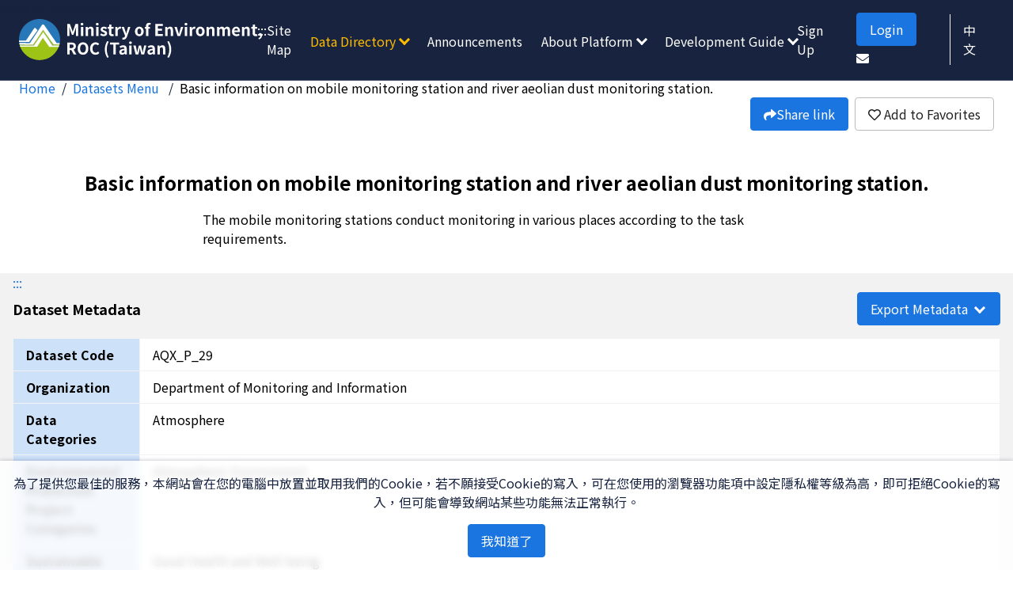

--- FILE ---
content_type: text/html; charset=utf-8
request_url: https://data.moenv.gov.tw/en/dataset/detail/AQX_P_29
body_size: 26093
content:
<!doctype html>
<html data-n-head-ssr lang="en" data-n-head="%7B%22lang%22:%7B%22ssr%22:%22en%22%7D%7D">
  <head >
    <title>Basic information on mobile monitoring station and river aeolian dust monitoring station. | 環境部環境資料開放平臺</title><meta data-n-head="ssr" charset="utf-8"><meta data-n-head="ssr" name="viewport" content="width=device-width, initial-scale=1"><meta data-n-head="ssr" data-hid="keywords" name="keywords" content="資料開放,開放資料,環境資料,開放平臺,環境部"><meta data-n-head="ssr" name="author" content="環境部"><meta data-n-head="ssr" name="copyright" content="Copyright © epa"><meta data-n-head="ssr" name="format-detection" content="telephone=no"><meta data-n-head="ssr" data-hid="og:image" property="og:image" content="https://data.moenv.gov.tw/images/epa-logo-s.png"><meta data-n-head="ssr" data-hid="og:image:secure_url" property="og:image:secure_url" content="https://data.moenv.gov.tw/images/epa-logo-s.png"><meta data-n-head="ssr" name="twitter:card" content="summary_large_image"><meta data-n-head="ssr" data-hid="twitter:image" name="twitter:image" content="https://data.moenv.gov.tw/images/epa-logo-s.png"><meta data-n-head="ssr" data-hid="description" name="description" content="Provide Basic information on mobile monitoring station and river aeolian dust monitoring station. Content"><meta data-n-head="ssr" data-hid="og:url" property="og:url" content=""><meta data-n-head="ssr" data-hid="og:title" property="og:title" content="Basic information on mobile monitoring station and river aeolian dust monitoring station. | 環境部環境資料開放平臺"><meta data-n-head="ssr" data-hid="og:description" property="og:description" content="Provide Basic information on mobile monitoring station and river aeolian dust monitoring station. Content"><meta data-n-head="ssr" data-hid="twitter:url" name="twitter:url" content=""><meta data-n-head="ssr" data-hid="twitter:title" name="twitter:title" content="Basic information on mobile monitoring station and river aeolian dust monitoring station. | 環境部環境資料開放平臺"><meta data-n-head="ssr" data-hid="twitter:description" name="twitter:description" content="Provide Basic information on mobile monitoring station and river aeolian dust monitoring station. Content"><link data-n-head="ssr" rel="shortcut icon" type="image/x-icon" href="[data-uri]"><link rel="preload" href="/_nuxt/ac80f5b.js" as="script"><link rel="preload" href="/_nuxt/45fa837.js" as="script"><link rel="preload" href="/_nuxt/8b7e888.js" as="script"><link rel="preload" href="/_nuxt/df72856.js" as="script"><link rel="preload" href="/_nuxt/779938d.js" as="script"><link rel="preload" href="/_nuxt/0d3ba7d.js" as="script"><style data-vue-ssr-id="2cd2c0a6:0 2cd2c0a6:1 72d1aa52:0 5071f8bf:0 a9b979f4:0 238a4746:0 8fe7ac6e:0 a3f8f0be:0 1b2598e7:0 030cfce6:0">@import url(https://fonts.googleapis.com/css2?family=Noto+Sans+TC:wght@400;700&display=swap);
/*! destyle.css v2.0.2 | MIT License | https://github.com/nicolas-cusan/destyle.css */*,:after,:before{box-sizing:border-box;border-style:solid;border-width:0}html{line-height:1.15;-webkit-text-size-adjust:100%;-webkit-tap-highlight-color:transparent}body{margin:0}main{display:block}address,blockquote,dl,figure,form,iframe,p,pre,table{margin:0}h1,h2,h3,h4,h5,h6{font-size:inherit;line-height:inherit;font-weight:inherit;margin:0}ol,ul{margin:0;padding:0;list-style:none}dt{font-weight:700}dd{margin-left:0}hr{box-sizing:content-box;height:0;overflow:visible;border-top-width:1px;margin:0;clear:both;color:inherit}pre{font-family:monospace,monospace;font-size:inherit}address{font-style:inherit}a{background-color:transparent;text-decoration:none;color:inherit}abbr[title]{text-decoration:underline;-webkit-text-decoration:underline dotted;text-decoration:underline dotted}b,strong{font-weight:bolder}code,kbd,samp{font-family:monospace,monospace;font-size:inherit}small{font-size:80%}sub,sup{font-size:75%;line-height:0;position:relative;vertical-align:baseline}sub{bottom:-.25em}sup{top:-.5em}embed,iframe,img,object{vertical-align:bottom}button,input,optgroup,select,textarea{-webkit-appearance:none;-moz-appearance:none;appearance:none;vertical-align:middle;color:inherit;font:inherit;background:transparent;padding:0;margin:0;outline:0;border-radius:0;text-align:inherit}[type=checkbox]{-webkit-appearance:checkbox;-moz-appearance:checkbox;appearance:checkbox}[type=radio]{-webkit-appearance:radio;-moz-appearance:radio;appearance:radio}button,input{overflow:visible}button,select{text-transform:none}[type=button],[type=reset],[type=submit],button{cursor:pointer;-webkit-appearance:none;-moz-appearance:none;appearance:none}[type=button][disabled],[type=reset][disabled],[type=submit][disabled],button[disabled]{cursor:default}[type=button]::-moz-focus-inner,[type=reset]::-moz-focus-inner,[type=submit]::-moz-focus-inner,button::-moz-focus-inner{border-style:none;padding:0}[type=button]:-moz-focusring,[type=reset]:-moz-focusring,[type=submit]:-moz-focusring,button:-moz-focusring{outline:1px dotted ButtonText}select::-ms-expand{display:none}fieldset,option{padding:0}fieldset{margin:0;min-width:0}legend{color:inherit;display:table;max-width:100%;padding:0;white-space:normal}progress{vertical-align:baseline}textarea{overflow:auto}[type=number]::-webkit-inner-spin-button,[type=number]::-webkit-outer-spin-button{height:auto}[type=search]{outline-offset:-2px}[type=search]::-webkit-search-decoration{-webkit-appearance:none}::-webkit-file-upload-button{-webkit-appearance:button;font:inherit}label[for]{cursor:pointer}details{display:block}summary{display:list-item}[contenteditable]{outline:none}table{border-collapse:collapse;border-spacing:0}caption{text-align:left}td,th{vertical-align:top;padding:0}th{text-align:left;font-weight:700}[hidden],template{display:none}a{color:#1a75e0;transition:opacity .16s ease-in}a:hover{opacity:.6}a:active{opacity:1}a:focus{outline:none;box-shadow:0 0 0 3px #fb0}a:visited{color:#5c45d2}button:focus{outline:none;box-shadow:0 0 0 3px #fb0}textarea{resize:vertical}.no-padding{padding:0!important}.visually-hidden,.visually-hidden-focusable:not(.focus-visible):not([focus-within]){position:absolute!important;width:1px!important;height:1px!important;padding:0!important;margin:-1px!important;overflow:hidden!important;clip:rect(0,0,0,0)!important;white-space:nowrap!important;border:0!important}.visually-hidden-focusable:not(.focus-visible):not(:focus-within){position:absolute!important;width:1px!important;height:1px!important;padding:0!important;margin:-1px!important;overflow:hidden!important;clip:rect(0,0,0,0)!important;white-space:nowrap!important;border:0!important}.visually-hidden-focusable:not(:focus-visible):not([focus-within]){position:absolute!important;width:1px!important;height:1px!important;padding:0!important;margin:-1px!important;overflow:hidden!important;clip:rect(0,0,0,0)!important;white-space:nowrap!important;border:0!important}.visually-hidden-focusable:not(:focus-visible):not(:focus-within){position:absolute!important;width:1px!important;height:1px!important;padding:0!important;margin:-1px!important;overflow:hidden!important;clip:rect(0,0,0,0)!important;white-space:nowrap!important;border:0!important}@media (-ms-high-contrast:none),screen and (-ms-high-contrast:active){.visually-hidden-focusable:not(:focus):not([focus-within]){position:absolute!important;width:1px!important;height:1px!important;padding:0!important;margin:-1px!important;overflow:hidden!important;clip:rect(0,0,0,0)!important;white-space:nowrap!important;border:0!important}.visually-hidden-focusable:not(:focus):not(:focus-within){position:absolute!important;width:1px!important;height:1px!important;padding:0!important;margin:-1px!important;overflow:hidden!important;clip:rect(0,0,0,0)!important;white-space:nowrap!important;border:0!important}}.fade-enter-active,.fade-leave-active{transition:opacity .5s}.fade-enter,.fade-leave-to{opacity:0}@-webkit-keyframes btn-loading-animation{0%{transform:rotate(0deg)}to{transform:rotate(1turn)}}@keyframes btn-loading-animation{0%{transform:rotate(0deg)}to{transform:rotate(1turn)}}.bpa-breadcrumb ol{display:flex;flex-direction:row}.bpa-breadcrumb__item:after{content:"/";margin:0 .5rem;color:#f2f2f2}.bpa-breadcrumb__item[aria-current]{font-weight:400}.bpa-breadcrumb__item[aria-current] a{color:#000}.bpa-breadcrumb__item[aria-current]:after{display:none}.bpa-btn{cursor:pointer;padding:.5rem 1rem;font-size:1rem;line-height:1.5;color:#222;border:1px solid #f2f2f2;border-radius:.25rem;background-color:#fff;transition:background-color .16s ease-in}.bpa-btn:hover{background-color:#eee}.bpa-btn:active{background-color:#d5d5d5}.bpa-btn:disabled{opacity:.4;cursor:not-allowed;pointer-events:none}.bpa-btn.bpa-btn--primary{color:#fff;background-color:#1a75e0;border-color:#1a75e0}.bpa-btn.bpa-btn--primary:hover{background-color:#4490e9;border-color:#4490e9}.bpa-btn.bpa-btn--primary:active{background-color:#155db2;border-color:#155db2}.bpa-btn.bpa-btn--primary .bpa-select-clear-btn,.bpa-btn.bpa-btn--primary .bpa-select-placeholder{color:#fff}.bpa-btn.bpa-btn--success{color:#fff;background-color:#458227;border-color:#458227}.bpa-btn.bpa-btn--success:hover{background-color:#5aa933;border-color:#5aa933}.bpa-btn.bpa-btn--success:active{background-color:#305b1b;border-color:#305b1b}.bpa-btn.bpa-btn--success .bpa-select-clear-btn,.bpa-btn.bpa-btn--success .bpa-select-placeholder{color:#fff}.bpa-btn.bpa-btn--warning{color:#fff;background-color:#a36a00;border-color:#a36a00}.bpa-btn.bpa-btn--warning:hover{background-color:#d68b00;border-color:#d68b00}.bpa-btn.bpa-btn--warning:active{background-color:#704900;border-color:#704900}.bpa-btn.bpa-btn--warning .bpa-select-clear-btn,.bpa-btn.bpa-btn--warning .bpa-select-placeholder{color:#fff}.bpa-btn.bpa-btn--danger{color:#fff;background-color:#ec0303;border-color:#ec0303}.bpa-btn.bpa-btn--danger:hover{background-color:#fc2626;border-color:#fc2626}.bpa-btn.bpa-btn--danger:active{background-color:#ba0202;border-color:#ba0202}.bpa-btn.bpa-btn--danger .bpa-select-clear-btn,.bpa-btn.bpa-btn--danger .bpa-select-placeholder{color:#fff}.bpa-btn.bpa-btn--primary-ghost{color:#1a75e0;background:transparent;border-color:#1a75e0;transition:background-color .16s ease-in,color .16s ease-in}.bpa-btn.bpa-btn--primary-ghost:hover{background-color:#cde1f9}.bpa-btn.bpa-btn--primary-ghost:active{background-color:#9fc6f4}.bpa-btn.bpa-btn--primary-ghost .bpa-select-clear-btn,.bpa-btn.bpa-btn--primary-ghost .bpa-select-placeholder{color:#1a75e0}.bpa-btn.bpa-btn--success-ghost{color:#458227;background:transparent;border-color:#458227;transition:background-color .16s ease-in,color .16s ease-in}.bpa-btn.bpa-btn--success-ghost:hover{background-color:#aedf96}.bpa-btn.bpa-btn--success-ghost:active{background-color:#90d46e}.bpa-btn.bpa-btn--success-ghost .bpa-select-clear-btn,.bpa-btn.bpa-btn--success-ghost .bpa-select-placeholder{color:#458227}.bpa-btn.bpa-btn--warning-ghost{color:#a36a00;background:transparent;border-color:#a36a00;transition:background-color .16s ease-in,color .16s ease-in}.bpa-btn.bpa-btn--warning-ghost:hover{background-color:#ffcd70}.bpa-btn.bpa-btn--warning-ghost:active{background-color:#ffbb3d}.bpa-btn.bpa-btn--warning-ghost .bpa-select-clear-btn,.bpa-btn.bpa-btn--warning-ghost .bpa-select-placeholder{color:#a36a00}.bpa-btn.bpa-btn--danger-ghost{color:#ec0303;background:transparent;border-color:#ec0303;transition:background-color .16s ease-in,color .16s ease-in}.bpa-btn.bpa-btn--danger-ghost:hover{background-color:#febdbd}.bpa-btn.bpa-btn--danger-ghost:active{background-color:#fe8a8a}.bpa-btn.bpa-btn--danger-ghost .bpa-select-clear-btn,.bpa-btn.bpa-btn--danger-ghost .bpa-select-placeholder{color:#ec0303}.bpa-btn.bpa-btn--small{padding:.25rem .5rem;font-size:.75rem}.bpa-btn.bpa-btn--small .bpa-btn-loading{vertical-align:baseline;width:.75rem;height:.75rem}.bpa-btn.bpa-btn--small .bpa-btn-loading span{width:.75rem;height:.75rem}.bpa-btn.bpa-btn--large{padding:.75rem 1.25rem;font-size:1.125rem}.bpa-btn .bpa-btn-loading{display:inline-block;vertical-align:text-bottom;position:relative;width:1.25rem;height:1.25rem}.bpa-btn .bpa-btn-loading span{box-sizing:border-box;display:block;position:absolute;width:1rem;height:1rem;margin:.125rem;border-radius:50%;-webkit-animation:btn-loading-animation 1.2s cubic-bezier(.5,0,.5,1) infinite;animation:btn-loading-animation 1.2s cubic-bezier(.5,0,.5,1) infinite;border:.125rem solid transparent;border-top-color:#888}.bpa-btn .bpa-btn-loading span:first-child{-webkit-animation-delay:-.45s;animation-delay:-.45s}.bpa-btn .bpa-btn-loading span:nth-child(2){-webkit-animation-delay:-.3s;animation-delay:-.3s}.bpa-btn .bpa-btn-loading span:nth-child(3){-webkit-animation-delay:-.15s;animation-delay:-.15s}.bpa-btn+.bpa-btn{margin-left:.5rem}.bpa-card{border:1px solid #f2f2f2;border-radius:.25rem;background-color:#fff}.bpa-card .bpa-card-header{display:flex;flex-direction:row;justify-content:space-between;align-items:center;padding:.5rem 1rem;border-bottom:1px solid #f2f2f2}.bpa-card .bpa-card-container{padding:1rem;word-break:break-all;word-break:break-word}.bpa-card .bpa-card-footer{display:flex;flex-direction:row;justify-content:flex-end;align-items:center;padding:.5rem 1rem;border-top:1px solid #f2f2f2}.bpa-card.bpa-card--shadow{box-shadow:0 12px 18px rgba(0,0,0,.15)}.bpa-checkbox-label{position:relative;font-size:1rem;margin-right:1rem;margin-bottom:.5rem;display:inline-block;vertical-align:top}.bpa-checkbox-label .bpa-checkbox__inner{display:inline-block;vertical-align:top;padding-left:1.5rem;color:#000;line-height:1.5}.bpa-checkbox-label .bpa-checkbox__inner:before{content:"";position:absolute;transform:translate3d(-1.1875rem,.25rem,0) rotate(45deg);width:.5rem;height:.75rem;border:solid #1a75e0;border-width:0 .2rem .2rem 0;opacity:0;transition:opacity .12s ease-in}@media (-ms-high-contrast:none),screen and (-ms-high-contrast:active){.bpa-checkbox-label .bpa-checkbox__inner:before{display:none;border-color:#1a75e0}}.bpa-checkbox-label .bpa-checkbox__inner:after{content:"";position:absolute;top:50%;left:.1875rem;width:.75rem;height:.2rem;opacity:0;transform:translate3d(0,-50%,0);background-color:#1a75e0}@media (-ms-high-contrast:none),screen and (-ms-high-contrast:active){.bpa-checkbox-label .bpa-checkbox__inner:after{display:none;border-color:#1a75e0}}.bpa-checkbox-label .bpa-checkbox__inner.bpa-checkbox-input--indeterminate:after{opacity:1}.bpa-checkbox-label.bpa-checkbox-label--disabled{opacity:.4;cursor:not-allowed;pointer-events:none}.bpa-checkbox-label:last-child{margin-right:0}.bpa-checkbox-input[type=checkbox]{cursor:pointer;-webkit-appearance:none;-moz-appearance:none;appearance:none;position:absolute;top:.1875rem;left:0;width:1.125rem;height:1.125rem;background-color:#fff;border:1px solid #f2f2f2;border-radius:.25rem;transition:background-color .16s ease-in,border-color .16s ease-in,box-shadow .16s ease-in}.bpa-checkbox-input[type=checkbox]:hover{border-color:#1a75e0}.bpa-checkbox-input[type=checkbox]:active{background-color:#cde1f9}.bpa-checkbox-input[type=checkbox]:checked+.bpa-checkbox__inner:before{opacity:1}.bpa-checkbox-input[type=checkbox]:focus{box-shadow:0 0 0 3px #fb0}.bpa-collapse{background-color:#fff}.bpa-collapse .bpa-collapse{border-top:1px solid #f2f2f2;border-right:1px solid #f2f2f2;border-left:1px solid #f2f2f2}.bpa-collapse__item{border-bottom:1px solid #f2f2f2;word-break:break-all;word-break:break-word}.bpa-collapse__item.bpa-collapse__item--open .bpa-collapse__item-header>button:after{top:calc(50% - 4px);transform:rotate(225deg)}.bpa-collapse__item-header{position:relative}.bpa-collapse__item-header>button{position:relative;display:block;width:100%;padding:1rem 3.5rem 1rem 1rem;font-size:1.125rem;font-weight:700;display:flex;flex-direction:row;line-height:1.5rem;word-break:break-all;word-break:break-word}.bpa-collapse__item-header>button>div{width:100%}.bpa-collapse__item-header>button:before{content:"";position:absolute;top:0;left:0;width:5px;height:0;background-color:#1a75e0;transition:height .16s ease-in,background-color .16s ease-in}.bpa-collapse__item-header>button:after{content:"";display:block;position:absolute;border-width:0 .1875rem .1875rem 0;border-color:#1a75e0;width:.625rem;height:.625rem;right:1.25rem;top:calc(50% - .40625rem);transform:rotate(45deg);transition:transform .16s ease-in}.bpa-collapse__item-header>button:hover:before{height:100%}.bpa-collapse__item-header>button:active:before{background-color:#a36a00}.bpa-collapse__item-header>button:focus{box-shadow:0 0 0 3px #fb0}@media (-ms-high-contrast:none),screen and (-ms-high-contrast:active){.bpa-collapse__item-header>button:focus:before{height:100%}}.bpa-collapse__item-container{padding:1rem;background-color:#eee;line-height:1.5rem;word-break:break-all;word-break:break-word}.bpa-collapse__item-container[aria-hidden=true]{display:none}.bpa-dialog{position:fixed;top:0;left:0;width:100%;height:100vh;text-align:left;font-size:1rem;background-color:rgba(0,0,0,.5);-webkit-backdrop-filter:blur(.25rem);backdrop-filter:blur(.25rem);overflow:hidden}.bpa-dialog .bpa-dialog-box{width:100%;height:100vh;overflow:auto;padding:1rem;display:flex;align-items:center;justify-content:center}@media (-ms-high-contrast:none),screen and (-ms-high-contrast:active){.bpa-dialog .bpa-dialog-box{display:block;text-align:center}.bpa-dialog .bpa-dialog-box:before{content:"";height:100%;width:0;display:inline-block;vertical-align:middle}}.bpa-dialog .bpa-dialog-box__inner{position:relative;background-color:#fff;border:1px solid #f2f2f2;border-radius:.25rem;box-shadow:0 12px 18px rgba(0,0,0,.15);width:100%;max-width:1280px;margin:auto;text-align:left}@media (-ms-high-contrast:none),screen and (-ms-high-contrast:active){.bpa-dialog .bpa-dialog-box__inner{display:inline-block;vertical-align:middle;margin-bottom:1rem}}.bpa-dialog .bpa-dialog-header{position:-webkit-sticky;position:sticky;top:-1rem;display:flex;flex-direction:row;justify-content:space-between;align-items:center;padding:.5rem 1rem;border-bottom:1px solid #f2f2f2;background-color:#fff;z-index:1}.bpa-dialog .bpa-dialog-container{padding:1rem;word-break:break-all;word-break:break-word}.bpa-dialog .bpa-dialog-footer{display:flex;flex-direction:row;justify-content:flex-end;align-items:center;padding:.5rem 1rem;border-top:1px solid #f2f2f2}.bpa-dialog .bpa-dialog-close-btn{border:0;color:#1a75e0}.bpa-dialog-animation-enter,.bpa-dialog-animation-leave-active{opacity:0}.bpa-dialog-animation-enter-active,.bpa-dialog-animation-leave-active{transition:opacity .32s ease-in}.bpa-form{padding:0}.bpa-form__item{padding-bottom:1rem}.bpa-form__item-label{display:block;margin-bottom:.25rem}.bpa-form__item-label-required-hint{color:#ec0303}.bpa-form__item-value,.bpa-form__item-value-container{padding:0}.bpa-form__item-value-container.bpa-form__item-value-container--danger .bpa-btn,.bpa-form__item-value-container.bpa-form__item-value-container--danger .bpa-checkbox-input[type=checkbox],.bpa-form__item-value-container.bpa-form__item-value-container--danger .bpa-eadio-input[type=radio],.bpa-form__item-value-container.bpa-form__item-value-container--danger .bpa-input-box{border-color:#ec0303}.bpa-form__item-hint{margin-top:.25rem;font-size:.75rem}.bpa-form__item-hint.bpa-form__item-hint--danger{color:#ec0303}.bpa-fieldset{padding-bottom:1rem}.bpa-fieldset .bpa-fieldset-container{margin-top:1rem;padding-left:1.5rem;border-left:1px solid #f2f2f2}.bpa-input-box{position:relative;display:flex;flex-direction:row;align-items:center;padding:.5rem 1rem;border:1px solid #f2f2f2;border-radius:.25rem;background-color:#fff}.bpa-input-box:active,.bpa-input-box:hover{border-color:#1a75e0}.bpa-input-box.bpa-input-box--disabled,.bpa-input-box.bpa-input-box--readonly{opacity:.4;cursor:not-allowed;pointer-events:none}.bpa-input-box.bpa-input-box--readonly{background-color:#eee}.bpa-input-box.bpa-input-box--focus{box-shadow:0 0 0 3px #fb0}.bpa-input-box.bpa-input-box--danger{border-color:#ec0303}.bpa-input-box.bpa-input-box--small{padding:.25rem .5rem}.bpa-input-box.bpa-input-box--large{padding:.75rem 1.25rem}.bpa-input{-webkit-appearance:none;-moz-appearance:none;appearance:none;width:100%;line-height:1.5}.bpa-input::-ms-clear,.bpa-input::-ms-reveal{display:none;height:0;width:0}.bpa-input.bpa-input--small{font-size:.75rem}.bpa-input.bpa-input--large{font-size:1.125rem}.bpa-input-toggle-reveal-btn{cursor:pointer;font-size:.875rem;margin-left:1rem;width:1rem}.bpa-input-toggle-reveal-btn:hover{opacity:.8}.bpa-input-toggle-reveal-btn:active{opacity:1}.bpa-input-toggle-reveal-btn:focus{box-shadow:inset 0 0 0 3px #fb0}.bpa-input-clear-btn{cursor:pointer;font-size:.875rem;margin-left:1rem;color:#555;border-radius:50%;transition:opacity .16s ease-in;padding:0 .25rem}.bpa-input-clear-btn:hover{opacity:.8}.bpa-input-clear-btn:active{opacity:1}.bpa-input-clear-btn:focus{box-shadow:inset 0 0 0 3px #fb0}.bpa-pagination-group{display:block;color:#000}@media screen and (max-width:768px){.bpa-pagination-group{display:block}}.bpa-pagination-group__item{display:inline-block;vertical-align:middle;text-align:left}@media screen and (max-width:768px){.bpa-pagination-group__item{display:block;margin-bottom:1rem;text-align:center}}.bpa-pagination-group__item .bpa-select-text{margin:0 .25rem}.bpa-pagination-group__item.bpa-pagination-group__item--jump label{display:flex;align-items:center}@media screen and (max-width:768px){.bpa-pagination-group__item.bpa-pagination-group__item--jump{display:flex;justify-content:center}}.bpa-pagination-info{margin:0 .25rem;display:inline-block;vertical-align:middle}@media screen and (max-width:768px){.bpa-pagination-info{margin:0;display:inline-block;vertical-align:middle}}@media screen and (max-width:768px){.bpa-pagination-info.bpa-pagination-info--pagesize{display:none}}.bpa-pagination{margin:0 1rem}@media screen and (max-width:768px){.bpa-pagination{margin:0}}.bpa-pagination ul{display:flex;flex-direction:row;align-items:center}@media screen and (max-width:768px){.bpa-pagination ul{display:block}}.bpa-pagination ul li{margin:0 .25rem}@media screen and (max-width:768px){.bpa-pagination ul li{display:none}}.bpa-pagination ul li:first-child{margin-left:0}.bpa-pagination ul li:last-child{margin-right:0}@media screen and (max-width:768px){.bpa-pagination ul li.current,.bpa-pagination ul li.next,.bpa-pagination ul li.prev{display:inline-block;vertical-align:middle}}.bpa-popover{position:relative}.bpa-popover-container{position:absolute;border:1px solid #f2f2f2;border-radius:.25rem;padding:1rem;background-color:#fff;box-shadow:0 12px 18px rgba(0,0,0,.15);word-break:break-all;word-break:break-word;max-width:960px;overflow:hidden}.bpa-radio-label{position:relative;font-size:1rem;margin-right:1rem;margin-bottom:.5rem;display:inline-block}.bpa-radio-label .bpa-radio__inner{display:inline-block;padding-left:1.5rem;color:#000;line-height:1.5}.bpa-radio-label .bpa-radio__inner:before{content:"";position:absolute;transform:translate3d(calc(-1.34375rem - .5px),.3125rem,0);width:.875rem;height:.875rem;background-color:#1a75e0;border-radius:50%;opacity:0;transition:opacity .12s ease-in}@media (-ms-high-contrast:none),screen and (-ms-high-contrast:active){.bpa-radio-label .bpa-radio__inner:before{display:none}}.bpa-radio-label .bpa-radio__inner .bpa-input-box{line-height:1.15}.bpa-radio-label.bpa-radio-label--disabled{opacity:.4;cursor:not-allowed;pointer-events:none}.bpa-radio-label:last-child{margin-right:0}.bpa-radio-input[type=radio]{cursor:pointer;-webkit-appearance:none;-moz-appearance:none;appearance:none;position:absolute;top:.1875rem;left:0;width:1.125rem;height:1.125rem;background-color:#fff;border:1px solid #f2f2f2;border-radius:50%;transition:background-color .16s ease-in,border-color .16s ease-in,box-shadow .16s ease-in}.bpa-radio-input[type=radio]:hover{border-color:#1a75e0}.bpa-radio-input[type=radio]:active{background-color:#cde1f9}.bpa-radio-input[type=radio]:checked+.bpa-radio__inner:before{opacity:1}.bpa-radio-input[type=radio]:focus{box-shadow:0 0 0 3px #fb0}.bpa-select,.bpa-select-btn{position:relative}.bpa-select-btn{width:100%;margin:0;padding-right:2.5rem;display:flex;flex-direction:row;align-items:center}.bpa-select-btn:after{content:"";display:block;position:absolute;border-width:0 .1875rem .1875rem 0;width:.625rem;height:.625rem;right:1.25rem;top:calc(50% - .40625rem);transform:rotate(45deg);transition:transform .16s ease-in}.bpa-select-btn .bpa-select-text{display:block;text-overflow:ellipsis;white-space:nowrap;overflow:hidden;flex:1 0 0%}@media (-ms-high-contrast:none),screen and (-ms-high-contrast:active){.bpa-select-btn .bpa-select-text{flex:auto}}.bpa-select-btn .bpa-select-text .bpa-badge{margin-left:.25rem}.bpa-select-btn img{max-height:1.5rem}.bpa-select-btn.bpa-btn--small{padding-right:2.5rem}.bpa-select-btn.bpa-btn--small img{max-height:1rem}.bpa-select-btn.bpa-btn--large{padding-right:2.5rem}.bpa-select-btn .multiple-label:not(:last-child):after{content:",";margin-right:.25rem}.bpa-select-btn .bpa-select-clear-btn{font-size:.875rem;color:#555;transition:opacity .16s ease-in;padding:0 .25rem}.bpa-select-btn .bpa-select-clear-btn:hover{opacity:.8}.bpa-select-btn .bpa-select-clear-btn:active{opacity:1}.bpa-select-btn .bpa-select-clear-btn:focus{box-shadow:inset 0 0 0 3px #fb0}.bpa-select-btn.bpa-select-btn--open [data-icon=chevron-down]{transform:rotate(-180deg)}.bpa-select-btn.bpa-select-btn--open:after{top:calc(50% - 4px);transform:rotate(225deg)}.bpa-select-popup{display:none;position:absolute;padding:.5rem 0;max-width:100vw;min-width:8rem;background-color:#fff;border:1px solid #f2f2f2;border-radius:.25rem;box-shadow:0 12px 18px rgba(0,0,0,.15);max-height:50vh;overflow:auto}.bpa-select-popup .toolbar{padding:.5rem 1rem 1rem;display:flex}.bpa-select-popup .toolbar>*{flex:1}.bpa-select-popup .toolbar>:not(:last-of-type){margin-right:1rem}.bpa-select-popup [role=group]{position:relative}.bpa-select-popup .optgroup-title{position:-webkit-sticky;position:sticky;top:-.5rem;z-index:1;padding:.25rem 1rem;font-size:.75rem;color:#555;background-color:#eee}.bpa-select-popup [role=option]{cursor:pointer;padding:.5rem 1rem;color:#000;transition:background-color .16s ease-in}.bpa-select-popup [role=option]:hover{background-color:#eee}.bpa-select-popup [role=option]:active{background-color:#d5d5d5}.bpa-select-popup [role=option]:focus{background-color:#eee}.bpa-select-popup [role=option] a{margin:-.5rem -1rem;padding:.5rem 1rem;display:block;color:#000}.bpa-select-popup [role=option] a:hover{background-color:#eee;opacity:1}.bpa-select-popup [role=option] a:active{background-color:#d5d5d5}.bpa-select-popup [role=option] a:focus{outline:auto;outline-color:-webkit-focus-ring-color;background-color:#eee}.bpa-select-popup [role=option].option-checked{background-color:#cde1f9;color:#155db2;position:relative}.bpa-select-popup [role=option].option-checked:after{content:"";display:inline-block;position:absolute;top:.4rem;right:0;transform:translate3d(-1.1875rem,.25rem,0) rotate(45deg);width:.4rem;height:.65rem;border:solid #155db2;border-width:0 2px 2px 0;opacity:1;transition:opacity .12s ease-in}.bpa-select-popup [role=option].option-checked:hover{background-color:#9fc6f4;color:#000}.bpa-select-popup [role=option].option-checked:active,.bpa-select-popup [role=option].option-checked:focus{background-color:#71abef;color:#000}.bpa-select-popup.bpa-select-popup--open{display:block}.bpa-dropdown{position:relative}.bpa-dropdown-btn{position:relative;width:100%;margin:0;padding-right:2.5rem;display:flex;flex-direction:row;align-items:center}.bpa-dropdown-btn:after{content:"";display:block;position:absolute;border-width:0 .1875rem .1875rem 0;width:.625rem;height:.625rem;right:1.25rem;top:calc(50% - .40625rem);transform:rotate(45deg);transition:transform .16s ease-in}.bpa-dropdown-btn .bpa-dropdown-text{display:block;text-overflow:ellipsis;white-space:nowrap;overflow:hidden;flex:1 0 0%}.bpa-dropdown-btn .bpa-dropdown-text .bpa-badge{margin-left:.25rem}.bpa-dropdown-btn img{max-height:1.5rem}.bpa-dropdown-btn.bpa-btn--large,.bpa-dropdown-btn.bpa-btn--small{padding-right:2.5rem}.bpa-dropdown-btn .bpa-dropdown-clear-btn{font-size:.875rem;color:#555;border-radius:50%;transition:opacity .16s ease-in}.bpa-dropdown-btn .bpa-dropdown-clear-btn:hover{opacity:.8}.bpa-dropdown-btn .bpa-dropdown-clear-btn:active{opacity:1}.bpa-dropdown-btn .bpa-dropdown-clear-btn:focus{box-shadow:inset 0 0 0 3px #fb0}.bpa-dropdown-btn.bpa-btn--small img{max-height:1rem}.bpa-dropdown-btn.bpa-dropdown-btn--open [data-icon=chevron-down]{transform:rotate(-180deg)}.bpa-dropdown-btn.bpa-dropdown-btn--open:after{top:calc(50% - 4px);transform:rotate(225deg)}.bpa-dropdown-btn[class*=bpa-btn--] .bpa-dropdown-clear-btn{color:#fff}.bpa-dropdown-btn[class*=-ghost] .bpa-dropdown-clear-btn{color:#555}.bpa-dropdown-popup{display:none;position:absolute;padding:.5rem 0;width:100%;min-width:8rem;background-color:#fff;border:1px solid #f2f2f2;border-radius:.25rem;box-shadow:0 12px 18px rgba(0,0,0,.15)}.bpa-dropdown-popup [role=option]{cursor:pointer;padding:.5rem 1rem;color:#000;transition:background-color .16s ease-in}.bpa-dropdown-popup [role=option]:hover{background-color:#eee}.bpa-dropdown-popup [role=option]:active{background-color:#d5d5d5}.bpa-dropdown-popup [role=option]:focus{background-color:#eee}.bpa-dropdown-popup [role=option] a{margin:-.5rem -1rem;padding:.5rem 1rem;display:block;color:#000}.bpa-dropdown-popup [role=option] a:hover{background-color:#eee;opacity:1}.bpa-dropdown-popup [role=option] a:active{background-color:#d5d5d5}.bpa-dropdown-popup [role=option] a:focus{outline:auto;outline-color:-webkit-focus-ring-color;background-color:#eee}.bpa-dropdown-popup.bpa-dropdown-popup--open{display:block}.bpa-switch button{padding:.25rem;border-radius:.25rem;display:flex;flex-direction:row;align-items:stretch;transition:background-color .16s ease-in}.bpa-switch button[aria-checked=false]{background-color:#d5d5d5;transition:background-color .16s ease-in}.bpa-switch button[aria-checked=false] .bpa-switch-text--close{background-color:#fff}.bpa-switch button[aria-checked=true]{background-color:#4490e9;transition:background-color .16s ease-in}.bpa-switch button[aria-checked=true] .bpa-switch-text--open{background-color:#fff}.bpa-switch button:active,.bpa-switch button:hover{box-shadow:0 0 0 1px #1a75e0}.bpa-switch button:focus{box-shadow:0 0 0 3px #fb0}.bpa-switch-text{color:#000;padding:.25rem .5rem;border-radius:.1875rem}.bpa-msg{position:fixed;top:1rem;right:1rem;max-width:50%;max-height:9rem;overflow:auto;padding:1rem 1rem 1rem 2rem;border-radius:.25rem;border:1px solid #f2f2f2;box-shadow:0 .25rem .5rem rgba(0,0,0,.125);transition-duration:.3s}@media screen and (max-width:768px){.bpa-msg{max-width:calc(100% - 2rem);display:block}}.bpa-msg .bpa-msg-wrap{display:flex;align-items:baseline}.bpa-msg .prefix{padding-right:1rem}.bpa-msg .accesskey{position:absolute;top:.25rem;left:.25rem;color:#000}.bpa-msg .close-msg{margin-left:1rem}.bpa-msg .msg-content{line-height:1.5}.bpa-msg.bpa-msg--primary{color:#155db2;background-color:#cde1f9;border-color:#9fc6f4}.bpa-msg.bpa-msg--primary .accesskey{color:#1a75e0}.bpa-msg.bpa-msg--success{color:#305b1b;background-color:#aedf96;border-color:#90d46e}.bpa-msg.bpa-msg--success .accesskey{color:#458227}.bpa-msg.bpa-msg--warning{color:#704900;background-color:#ffcd70;border-color:#ffbb3d}.bpa-msg.bpa-msg--warning .accesskey{color:#a36a00}.bpa-msg.bpa-msg--danger{color:#ba0202;background-color:#fed6d6;border-color:#fe8a8a}.bpa-msg.bpa-msg--danger .accesskey{color:#ec0303}.bpa-tabs .bpa-tabs-list{display:block;width:100%;white-space:nowrap;overflow:auto;padding:3px .5rem 0}.bpa-tabs .bpa-tabs__item{display:inline-block}.bpa-tabs .bpa-tabs__item:not(:first-child){margin-left:-1px}.bpa-tabs .bpa-tabs__item:first-child .bpa-btn{border-top-left-radius:.25rem}.bpa-tabs .bpa-tabs__item:last-child .bpa-btn{border-top-right-radius:.25rem}.bpa-tabs .bpa-tabs__item .bpa-btn{border-radius:0}.bpa-tabs .bpa-tabs__item .bpa-btn .badge{position:relative;top:-1px;padding:.125rem .25rem;margin-left:.25rem;line-height:1.125;border-radius:1rem;background-color:#ffcd70;color:#000;font-size:.75rem}.bpa-tabs .bpa-tabs__item .bpa-btn .tab-icon{margin:0 .25rem}.bpa-tabs .bpa-tabs__item.bpa-tabs__item--selected{position:relative;z-index:1}.bpa-tabs .bpa-tabs-panels{border:1px solid #f2f2f2;margin-top:-1px;background-color:#fff;border-radius:.25rem}.bpa-tabs .bpa-tabs-panel{padding:1rem}.bpa-tabs .bpa-tabs-panel:focus{outline:3px solid #fb0}.bpa-tabs .bpa-tabs-panel.nopadding{padding:0}.bpa-badge{background-color:#1a75e0;color:#fff;padding:.125rem .25rem;border-radius:1rem;font-size:.75rem;line-height:1.125}.bpa-tree .bpa-checkbox-label{margin-bottom:0}.bpa-tree .bpa-tree-node__inner{position:relative;display:flex;align-items:center;outline:none;margin-bottom:.25rem}.bpa-tree .bpa-tree-node__inner.hover{background-color:#eee}.bpa-tree .bpa-tree-node__inner.focus{box-shadow:0 0 0 3px #fb0}.bpa-tree .has-children-icon{position:absolute;width:0;height:0;border-color:transparent transparent transparent #000;border-style:solid;border-width:.375rem 0 .375rem .375rem;top:50%;left:-.75rem;transform-origin:center;transform:translate3d(0,-50%,0);transition:transform .16s ease-in-out}.bpa-tree [role=treeitem]{padding:0 0 0 .75rem;outline:none}.bpa-tree [role=treeitem][aria-expanded=true] .has-children-icon{transform:translate3d(0,-50%,0) rotate(90deg)}.bpa-tree [role=group]{padding-left:1rem}.bpa-tree [role=group].show{display:block}.bpa-tree [role=group].hide{display:none}.bpa-tree [role=group] [role=treeitem]{padding-left:0}.bpa-tree [role=group] [role=treeitem] .has-children-icon{transform:translate3d(0,-50%,0)}.bpa-tree [role=group] [role=treeitem][aria-expanded=true] .has-children-icon{transform:translate3d(0,-50%,0) rotate(90deg)}.bpa-tooltip{position:absolute;background-color:#3c3c3c;color:#fff;padding:1rem;margin-top:.5rem;border-radius:.25rem;opacity:0;transition:opacity .3s;line-height:1.5;box-shadow:0 12px 18px rgba(0,0,0,.15);pointer-events:none}.bpa-tooltip:hover{opacity:1;pointer-events:inherit}.bpa-tooltip:after{content:"";position:absolute;width:0;height:0;border-color:transparent transparent #3c3c3c;border-style:solid;border-width:0 .5rem .5rem;top:-.5rem;left:50%;margin:auto;transform:translate3d(-50%,0,0)}.bpa-tooltip .bpa-tooltip-container{max-width:20rem;overflow:auto}.bpa-tooltip.bpa-tooltip--show{opacity:1;pointer-events:inherit}.bpa-tooltip.bpa-tooltip--lr:after{left:1rem;transform:translateZ(0);margin:unset}.bpa-tooltip.bpa-tooltip--rl:after{left:unset;right:1rem;transform:translateZ(0);left:inherit;margin:unset}.color-primary{color:#1a75e0}.color-success{color:#458227}.color-warning{color:#a36a00}.color-danger{color:#ec0303}h1,h2,h3,h4,h5,h6{font-weight:700;margin-bottom:1rem}h1{font-size:2rem}h2{font-size:1.5rem}h3{font-size:1.125rem}h4{font-size:1rem}h5{font-size:.875rem}h6{font-size:.75rem}kbd{border-radius:.25rem;box-shadow:0 .25rem .5rem rgba(0,0,0,.15);padding:0 .25rem;border:1px solid #f2f2f2;margin:0 .125rem .5rem;font-family:"Noto Sans TC","helvatica","Arial",sans-serif;display:inline-block;vertical-align:top}section{margin-bottom:3rem}p{margin-bottom:1rem}.flex{display:flex;flex-direction:row}@media screen and (max-width:768px){.flex{display:block}}.flex>*{flex:1;margin-right:.5rem}@media screen and (max-width:768px){.flex>*{margin-bottom:1rem}}.flex>:last-child{margin-right:0}table{border-top:1px solid #f2f2f2;border-left:1px solid #f2f2f2;width:100%}table th{padding:.5rem 1rem;font-weight:700;border-right:1px solid #f2f2f2;background-color:#cde1f9;word-break:break-all;word-break:break-word}@media screen and (max-width:768px){table th{padding:.25rem .5rem}}table tr{border-bottom:1px solid #f2f2f2}table td{border-right:1px solid #f2f2f2;padding:.5rem 1rem;word-break:break-all;word-break:break-word}@media screen and (max-width:768px){table td{padding:.25rem .5rem}}.tag{font-size:.75rem;padding:.25rem 1rem;border-radius:.25rem;border:1px solid #000}.tag,.tag svg{display:inline-block;vertical-align:middle}.tag svg{margin-right:.25rem}.tag.tag--primary{color:#1a75e0;border-color:#1a75e0}.tag.tag--success{color:#458227;border-color:#458227}.tag.tag--warning{color:#a36a00;border-color:#a36a00}.tag.tag--danger{color:#ec0303;border-color:#ec0303}.tag.tag--csv{color:#d021b4;border-color:#d021b4}.tag.tag--xml{color:#107981;border-color:#107981}.tag.tag--json{color:#005e15;border-color:#005e15}.tag.tag--zip{color:#1052a5;border-color:#1052a5}.tag.tag--7z{color:#2b119e;border-color:#2b119e}.tag.tag--cvs{color:#5817ac;border-color:#5817ac}@-webkit-keyframes spin{0%{transform:rotate(0deg)}to{transform:rotate(1turn)}}@keyframes spin{0%{transform:rotate(0deg)}to{transform:rotate(1turn)}}.header{position:fixed;top:0;left:0;width:100%;box-sizing:border-box;padding:1rem 1.5rem;border-bottom:1px solid hsla(0,0%,100%,.2);background-color:#18233f;z-index:1}@media screen and (max-width:960px){.header{padding:.6125rem 1rem}}.header #ak-jump{position:absolute;top:-1px;left:0;font-size:.875rem;color:#18233f}.header #ak-jump:focus{color:#fff}.header .flex{justify-content:space-between;align-items:center}@media screen and (max-width:960px){.header .flex{display:block}}.header .flex>*{flex:inherit;margin-right:0}.header .logo h1{margin-bottom:0}.header .logo img{height:52px}@media screen and (max-width:960px){.header .logo img{height:2.5rem}}.header .menu nav>ul,.header .submenu nav>ul{display:flex;align-items:center}.header .menu nav>ul>li:not(:last-of-type),.header .submenu nav>ul>li:not(:last-of-type){margin-right:1.5rem}.header .menu nav>ul>li>a,.header .submenu nav>ul>li>a{display:inline-block;vertical-align:middle;color:#fff}.header .menu nav>ul>li .bpa-btn,.header .submenu nav>ul>li .bpa-btn{transition:opacity .16s ease-in}.header .menu nav>ul>li .bpa-btn:hover,.header .submenu nav>ul>li .bpa-btn:hover{opacity:.6}.header .menu nav>ul>li .bpa-btn:active,.header .submenu nav>ul>li .bpa-btn:active{opacity:1}@media screen and (max-width:960px){.header .menu,.header .submenu{z-index:1;background-color:#18233f}}@media screen and (max-width:960px){.header .menu{margin:0 -1rem;padding-top:1rem;display:none}}.header .menu nav{position:relative}@media screen and (max-width:960px){.header .menu nav>ul{display:block;width:100%}}@media screen and (max-width:960px){.header .menu nav>ul>li{padding:1rem;border-bottom:1px solid hsla(0,0%,94.9%,.2)}}@media screen and (max-width:960px){.header .menu nav>ul>li:not(:last-of-type){margin-right:0}}@media screen and (max-width:960px){.header .menu nav>ul>li a{display:block}}.header .menu nav>ul>li .bpa-dropdown{display:inline-block;vertical-align:middle}@media screen and (max-width:960px){.header .menu nav>ul>li .bpa-dropdown{display:block}}.header .menu nav>ul>li .bpa-dropdown .bpa-btn{padding:0 16px 0 0;border:0;background:none;color:#fff;min-width:0}.header .menu nav>ul>li .bpa-dropdown .bpa-btn:after{right:0}@media screen and (max-width:960px){.header .menu.menu--open{display:block;position:fixed;left:0;width:100%;box-sizing:border-box;margin:0;z-index:2}}@media screen and (max-width:960px){.header .submenu{margin:0 -1rem;display:none}}@media screen and (max-width:960px){.header .submenu nav>ul{padding:1rem 0;justify-content:center}}@media screen and (max-width:960px){.header .submenu.submenu--open{display:block;position:fixed;left:0;width:100%;box-sizing:border-box;margin:0}}.header #ak-header{position:absolute;top:0;left:0;transform:translate3d(-100%,0,0);color:#fff}@media screen and (max-width:960px){.header #ak-header{position:relative}}.header .lang-change-btn{background:none;border:0;color:#fff;border-left:1px solid #f2f2f2;border-radius:0}@media screen and (max-width:960px){.header .lang-change-btn{border-left:0}}.header .mobile-menu{position:absolute;top:1rem;right:1rem;display:none;background:none;color:#fff;z-index:1;transition:opacity .16s ease-in}.header .mobile-menu:hover{opacity:.6}.header .mobile-menu:active{opacity:1}@media screen and (max-width:960px){.header .mobile-menu{display:block}}#logout.bpa-dialog .bpa-dialog-box__inner{max-width:400px}.bpa-breadcrumb{padding:0 1.5rem;background-color:#fff}.bpa-breadcrumb ol{width:100%;max-width:1440px;margin:0 auto}@media screen and (max-width:768px){.bpa-breadcrumb{padding:0 1rem}}.footer{flex-shrink:0;padding-top:4rem}.footer .footer-deco{width:100%;height:auto}.footer #ak-footer{border-bottom:0}@media screen and (max-width:960px){.footer .flex{display:block}}.footer .footer-block{background-color:#2f3952;margin-top:-1px}.footer .footer-container{max-width:1440px;margin:0 auto;padding:1rem 1rem 4rem;color:#fff}@media screen and (max-width:960px){.footer .footer-container{padding:0 1rem}}.footer .footer-container a{color:#fff;border-bottom:1px solid hsla(0,0%,100%,.3)}.footer .footer-inner-block{padding:1rem 1rem 1rem 0;flex:1 0 auto}@media screen and (max-width:960px){.footer .footer-inner-block:not(:last-of-type){border-bottom:.2 solid #fff}}.footer .logo{text-align:center;margin-bottom:1rem}.footer .footer-share{display:flex;justify-content:center}.footer .footer-share a{display:block;color:#fff;margin:0 1rem;border-bottom:0}.footer .footer-share a [class*=fa-]{font-size:2rem}.loading{position:fixed;top:0;left:0;width:100%;height:100vh;display:flex;justify-content:center;align-items:center;z-index:100}.loading .loading-container{position:relative;width:100%;margin:0 auto;max-width:626px;text-align:center}@media screen and (max-width:768px){.loading .loading-container{padding-left:10%;padding-right:10%}}.loading .loader{border-radius:50%;border:1rem solid #f2f2f2;border-top-color:#1a75e0;width:4rem;height:4rem;margin:0 auto;-webkit-animation:spin 2s linear infinite;animation:spin 2s linear infinite}.searchbar{width:100%;max-width:960px;margin:0 auto;position:relative;display:flex}.searchbar .searchbar-hint{position:absolute;top:0;left:0;transform:translate3d(-100%,.25rem,0)}.searchbar .searchbar-hint .bpa-btn{border:0;color:#fff;background:none;font-size:1.5rem}.searchbar .bpa-input-box{flex:1;border:0;border-top-right-radius:0;border-bottom-right-radius:0}.searchbar .bpa-input-box .bpa-input{font-size:1.5rem}.searchbar .searchbar-btn{border:0;border-top-left-radius:0;border-bottom-left-radius:0;color:#1a75e0;font-size:1.5rem}.page--index .searchbar-hint button{color:#fff}.order-list{text-align:left;padding:0 1rem;counter-reset:order-counter}.order-list>li{position:relative;padding:.5rem 0 .5rem 2.75rem}.order-list>li:before{display:block;counter-increment:order-counter;content:counter(order-counter);background-color:#1a75e0;color:#fff;width:1.75rem;height:1.75rem;border-radius:50%;text-align:center;line-height:1.75rem;position:absolute;top:.3125rem;left:0}.order-list>li a{display:block;color:#fff;text-overflow:ellipsis;white-space:nowrap;overflow:hidden}.unorder-list{text-align:left;padding:0 1rem;color:#fff}.unorder-list>li{padding:.5rem 0}.unorder-list>li .svg-inline--fa{color:#1a75e0}.unorder-list>li>a{display:block;color:#fff;text-overflow:ellipsis;white-space:nowrap;overflow:hidden;padding:.5rem 0 .5rem 2.75rem}.filter .bpa-card{border-radius:0;border:0}.filter .bpa-card:first-child{border-top-left-radius:.25rem;border-top-right-radius:.25rem;overflow:hidden}.filter .bpa-card:last-child{border-bottom-left-radius:.25rem;border-bottom-right-radius:.25rem;overflow:hidden}.filter .bpa-card-header{background-color:#18233f;color:#fff}.filter .bpa-card-container{max-height:15rem;overflow:auto}.filter .bpa-card-container::-webkit-scrollbar{background-color:#fff;width:10px;height:10px;border-radius:10px}.filter .bpa-card-container::-webkit-scrollbar-thumb{background-color:#ebeef5;border-radius:10px;border:2px solid #fff}.filter .bpa-card-container::-webkit-scrollbar-track{border-radius:10px}.dataset-list{padding:1rem 0}.dataset-list .dataset-item{position:relative;background-color:#fff;padding:1rem 1rem 1rem 3rem;border-radius:.25rem}.dataset-list .dataset-item:not(:last-of-type){margin-bottom:1rem}.dataset-list .favorite-btn{position:absolute;top:1rem;left:1rem}.dataset-list .favorite-btn:hover{color:#155db2}.dataset-list .favorite-btn:active,.dataset-list .favorite-btn [data-prefix=fas].fa-heart{color:#ec0303}.dataset-list .favorite-btn [data-prefix=fas].fa-heart:hover{color:#155db2}.dataset-list .favorite-btn [data-prefix=fas].fa-heart:active{color:#ec0303}.dataset-list .dataset-item-header-right{flex:1}.dataset-list .dataset-item-title{font-weight:700;margin-bottom:.5rem}.dataset-list .dataset-item-info{margin-bottom:.5rem;color:#6f6f6f;font-size:.875rem}.dataset-list .dataset-item-info .tag{display:inline-block;vertical-align:middle;border-radius:.25rem;padding:.25rem .5rem;margin-bottom:.25rem;margin-right:.25rem}.dataset-list .dataset-item-subinfo{font-size:.875rem;margin-bottom:.5rem;color:#6f6f6f}.dataset-list .dataset-item-subinfo svg{margin-right:.25rem}.dataset-list .dataset-item-container{font-size:.875rem}.dataset-list .dataset-item-footer{padding:1rem 0 0}.dataset-list .dataset-item-footer button:hover{background-color:#4490e9;color:#fff}.dataset-list .dataset-item-footer button:active{background:rgba(26,117,224,.6)}.dataset-list .dataset-item-footer svg{margin-right:.25rem}body,html{font-size:1rem;font-family:"Noto Sans TC","helvatica","Arial",sans-serif;line-height:1.5;color:#000}body{display:flex;flex-direction:column}::-moz-selection{background:#83a741;color:#fff}::selection{background:#83a741;color:#fff}.wrapper{display:flex;flex-direction:column;flex:1;min-height:100vh;background-color:#f2f2f2;overflow:hidden}@media (-ms-high-contrast:none),screen and (-ms-high-contrast:active){.wrapper{height:100vh;overflow:auto}}.wrapper.wrapper--index{background-color:#18233f}.container{position:relative;flex:1 0 auto;z-index:0}.text-center{text-align:center}.default_css ul{list-style:disc outside}.default_css ol{list-style:decimal outside}.default_css ol li,.default_css ul li{margin-left:1.5rem;margin-bottom:1rem}.default_css table td{border:1px solid grey}.page .page-container{padding:0 1rem;max-width:1280px;margin:0 auto}.page h2{padding:2rem 0;text-align:center}.index_cookie_msg{background-color:hsla(0,0%,100%,.8);position:fixed;bottom:0;color:#18233f;padding:1rem;box-shadow:0 0 5px rgba(24,35,63,.3);-webkit-backdrop-filter:blur(5px);backdrop-filter:blur(5px);text-align:center;width:100%}.page--article .page-header{background-color:#fff;padding:0 1.5rem}@media screen and (max-width:960px){.page--article .page-header{padding:0 1rem}}.page--article img{max-width:100%}.page--article .filter{text-align:center;margin:2rem 0}.page--article .bpa-pagination-group{display:flex;justify-content:center;margin:2rem 0}.page--article .bpa-collapse__item-header .title-flex{display:flex;justify-content:space-between;align-items:center}@media screen and (max-width:960px){.page--article .bpa-collapse__item-header .title-flex{display:block}}.page--article .bpa-collapse__item-header .title-flex__left{flex:1}@media screen and (max-width:960px){.page--article .bpa-collapse__item-header .title-flex__left{margin-bottom:1rem}}.page--article .bpa-collapse__item-header .tag{display:inline-block;vertical-align:middle;font-weight:400;margin-right:1rem;margin-left:1rem;position:relative}.page--article .bpa-collapse__item-header .tag .hint-icon{position:absolute;left:0;top:50%;transform:translate3d(-50%,-50%,0);background-color:#fff;border:50%;color:#ec0303;font-size:1rem}.page--article .bpa-collapse__item-header .info{display:inline-block;vertical-align:middle;font-size:.75rem;color:#6f6f6f;font-weight:400;margin-right:1rem}.page--article .bpa-collapse__item-container{white-space:pre-line}.page--index{background:url(/_nuxt/img/index-bg.a487bd8.svg) top 3rem center no-repeat;background-size:110% auto;padding:0 1rem}@media screen and (max-width:768px){.page--index{background-size:250% auto}}.page--index h2{font-size:2rem;color:#fff;text-align:center;padding-top:5rem}@media screen and (max-width:768px){.page--index h2{font-size:1.5rem}}.page--index .section{padding-bottom:5rem}.page--index .section h3{font-size:1.5rem;color:#fff;text-align:center}.page--index .section.section--search{padding-bottom:12rem}@media screen and (max-width:960px){.page--index .section.section--search{padding-bottom:4rem}}@media screen and (max-width:768px){.page--index .section.section--search{padding-bottom:0}}.page--index .section.section--data-cat{max-width:1280px;margin:0 auto}.page--index .section.section--list-group{display:flex;max-width:1280px;margin:0 auto 5rem}@media screen and (max-width:768px){.page--index .section.section--list-group{display:block}}.page--index .section.section--list-group .order-list{max-width:360px;margin:0 auto}@media screen and (max-width:768px){.page--index .section.section--list-group .order-list{padding:0;margin-bottom:2rem}}.page--index .section.section--list-group .unorder-list>li{padding:0;display:flex;align-items:center}.page--index .section.section--list-group .unorder-list .svg-inline--fa{margin-right:1rem}.page--index .section.section--list-group .unorder-list .svg-inline--fa+a,.page--index .section.section--list-group .unorder-list .svg-inline--fa+div{flex:1;display:flex;padding-left:0}.page--index .section.section--list-group .unorder-list .svg-inline--fa+a div,.page--index .section.section--list-group .unorder-list .svg-inline--fa+div div{flex:1}.page--index .section.section--list-group .unorder-list .svg-inline--fa+a div:first-child,.page--index .section.section--list-group .unorder-list .svg-inline--fa+div div:first-child{text-align:left}.page--index .section.section--list-group .unorder-list .svg-inline--fa+a div:last-child,.page--index .section.section--list-group .unorder-list .svg-inline--fa+div div:last-child{text-align:right}@media screen and (max-width:768px){.page--index .section.section--list-group .unorder-list{padding:0}}.page--index .section.section--list-group>div{flex:1;width:33.3333%;text-align:center}@media screen and (max-width:768px){.page--index .section.section--list-group>div{width:auto}}.page--index .hotkeywords{display:flex;width:100%;max-width:960px;margin:1rem auto;justify-content:center;color:#fff}@media screen and (max-width:768px){.page--index .hotkeywords{display:block;text-align:center}}.page--index .hotkeywords strong{margin-right:1rem}@media screen and (max-width:768px){.page--index .hotkeywords strong{margin-right:0}}.page--index .hotkeywords>ul{display:flex}@media screen and (max-width:768px){.page--index .hotkeywords>ul,.page--index .hotkeywords>ul>li{display:block}}.page--index .hotkeywords>ul>li:not(:last-of-type){margin-right:1rem}@media screen and (max-width:768px){.page--index .hotkeywords>ul>li:not(:last-of-type){margin-right:0}}.page--index .hotkeywords>ul>li>a{color:#fff}@media screen and (max-width:768px){.page--index .hotkeywords>ul>li>a{display:block;padding:.25rem 0}}.page--index .cat-list{display:flex;flex-wrap:wrap}@media (-ms-high-contrast:none),screen and (-ms-high-contrast:active){.page--index .cat-list{display:block}}.page--index .cat-list>div{margin:0 .25rem 1rem;border-radius:.25rem;width:calc(14.28571% - .5rem)}@media (-ms-high-contrast:none),screen and (-ms-high-contrast:active){.page--index .cat-list>div:after{content:"";display:table;clear:both}}@media (-ms-high-contrast:none),screen and (-ms-high-contrast:active){.page--index .cat-list>div{float:left}}@media screen and (max-width:1280px){.page--index .cat-list>div{width:calc(33% - .5rem)}}@media screen and (max-width:768px){.page--index .cat-list>div{width:calc(50% - .5rem)}}.page--index .cat-list>div a{display:block}.page--index .cat-list .cat-image{border-radius:.25rem;background-color:#2f3952;text-align:center;padding:1.5rem 1rem}.page--index .cat-list .cat-image .cat-image-wrap{display:inline-block;width:90px;height:90px;line-height:90px}.page--index .cat-list .cat-image img{display:inline-block;vertical-align:middle;max-width:100%;max-height:100%}.page--index .cat-list .cat-image.cat-image--small img{max-width:75%;max-height:75%}.page--index .cat-list .cat-content{margin-top:.5rem;color:#fff;text-align:center}@media (-ms-high-contrast:none),screen and (-ms-high-contrast:active){.page--index .cat-list .cat-content{height:4.5rem;overflow:hidden}}.page--index .cat-group{padding-top:2rem;padding-bottom:2rem;text-align:center}.page--index .cat-group .cat-group__box{display:inline-block;vertical-align:middle;background-color:#2f3952;padding:.5rem;margin:0 auto;border-radius:.25rem}.page--index .cat-group .cat-group-btn{padding:.75rem 1rem;font-size:1.125rem;border-radius:.25rem;color:#fff}.page--index .cat-group .cat-group-btn:not(:last-of-type){margin-right:.25rem}.page--index .cat-group .cat-group-btn:hover{background-color:#4490e9}.page--index .cat-group .cat-group-btn:active{background:rgba(26,117,224,.6)}.page--index .cat-group .cat-group-btn.cat-group-btn--active{background-color:#1a75e0}.page--index .swiper-slide{display:flex;justify-content:center;flex-direction:row}.page--index .swiper-slide .card{box-sizing:content-box;padding:2rem 2rem 1rem;background-color:#2f3952;color:#fff;width:calc(100% - 2rem);max-width:60rem;display:flex;flex-wrap:wrap}.page--index .swiper-slide .card .title{margin-bottom:1rem}.page--index .swiper-slide .card a{color:#fff;font-size:1.25rem;border-bottom:1px solid hsla(0,0%,100%,.3)}.page--index .swiper-slide .card img{margin-right:auto;margin-left:auto;margin-bottom:1rem;height:200px}.page--index .swiper-slide .card article{flex-grow:1;max-height:200px;max-width:40rem;overflow-y:auto;margin-bottom:1rem}.page--index .swiper-slide .card article::-webkit-scrollbar{width:3px;height:3px;border-radius:10px}.page--index .swiper-slide .card article::-webkit-scrollbar-thumb{background-color:hsla(0,0%,100%,.3);border-radius:10px}.page--index .swiper-slide .card article::-webkit-scrollbar-track{border-radius:10px}.page--index .swiper-slide .card article .description{display:-webkit-box;-webkit-line-clamp:5;-webkit-box-orient:vertical;overflow:hidden;text-overflow:ellipsis}.deco{margin-top:-3rem;padding-bottom:5rem}.deco img{width:100%;height:auto}.home_news .bpa-dialog-container{background-color:#f2f2f2;max-height:60vh;overflow:auto}.home_news table{border:none}.home_news table thead tr{border-bottom:none}.home_news table tbody tr{background-color:#fff}.home_news table tbody tr td{padding-top:1rem;padding-bottom:1rem}.home_news table td{border:none}@media screen and (max-width:768px){.home_news table tr td:nth-child(2),.home_news table tr th:nth-child(2){display:none}}.home_news .tag{vertical-align:middle;font-weight:400;margin-right:1rem;position:relative}.home_news .tag .hint-icon{position:absolute;left:0;top:50%;transform:translate3d(-50%,-50%,0);background-color:#fff;border:50%;color:#ec0303;font-size:1rem}.home_news .info{vertical-align:middle;font-size:.75rem;color:#6f6f6f;font-weight:400;margin-right:1rem;white-space:nowrap}.home_news .check{text-align:center;width:90px}.home_news .align_right{text-align:right}.page--dataset .page-header{padding:1.5rem 1rem 4rem}@media screen and (max-width:960px){.page--dataset .page-header{padding:1rem}}.page--dataset .searchbar{box-shadow:0 .5rem 1rem rgba(0,0,0,.16)}.page--dataset .searchbar .fa-question-circle{color:#18233f}@media screen and (max-width:960px){.page--dataset .page-container>.flex{display:block}}.page--dataset .page-container>.flex .left{flex:inherit;width:15rem;margin-right:1rem}@media screen and (max-width:960px){.page--dataset .page-container>.flex .left{width:100%;margin-right:0}}.page--dataset .page-container>.flex .left .filter-mobile-btn{width:100%;text-align:center;margin-bottom:1rem;display:none}@media screen and (max-width:960px){.page--dataset .page-container>.flex .left .filter-mobile-btn{display:block}}@media screen and (min-width:960px){.page--dataset .page-container>.flex .left .left__block{display:block!important}}.page--dataset .page-container>.flex .left .left-footer,.page--dataset .page-container>.flex .left .left-header{display:flex}.page--dataset .page-container>.flex .left .left-footer .bpa-btn--primary,.page--dataset .page-container>.flex .left .left-header .bpa-btn--primary{width:100%;text-align:center}.page--dataset .page-container>.flex .left .left-footer .bpa-btn--primary-ghost,.page--dataset .page-container>.flex .left .left-header .bpa-btn--primary-ghost{flex:1;min-width:5rem;text-align:center}.page--dataset .page-container>.flex .left .left-container{padding:1rem 0}.page--dataset .toolbar{display:flex;justify-content:space-between;margin-bottom:1rem}.page--dataset-detail .toolbar{display:flex;justify-content:flex-end;margin-bottom:1rem}.page--dataset-detail .toolbar [data-prefix=fas].fa-heart{color:#ec0303}.page--dataset-detail .toolbar [data-prefix=fas].fa-heart:hover{color:#155db2}.page--dataset-detail .toolbar [data-prefix=fas].fa-heart:active{color:#ec0303}.page--dataset-detail .page-header{padding-bottom:2rem}.page--dataset-detail .dataset-detail-share{margin-right:.5rem}.page--dataset-detail .dataset-detail-share .bpa-popover-container>ul>li:not(:last-of-type){margin-bottom:.5rem}.page--dataset-detail .dataset-detail-share .bpa-popover-container>ul>li img{display:inline-block;vertical-align:middle;margin-right:.5rem}.page--dataset-detail .dataset-detail-share [data-prefix=fab]{font-size:1.5rem;display:inline-block;vertical-align:middle;margin-right:.5rem}.page--dataset-detail .dataset-detail-share [data-prefix=fab][class*=fa-facebook]{color:#4267b2}.page--dataset-detail .dataset-detail-share [data-prefix=fab][class*=fa-line]{color:#57bd37}.page--dataset-detail .dataset-detail-share [data-prefix=fab][class*=fa-twitter]{color:#1da1f2}.page--dataset-detail .dataset-detail-share [data-prefix=fab]+span{display:inline-block;vertical-align:middle}.page--dataset-detail h2{padding-bottom:1rem;margin-bottom:0}.page--dataset-detail .page-des{max-width:768px;margin:0 auto}.page--dataset-detail section .section-header{display:flex;align-items:center;margin-bottom:1rem}.page--dataset-detail section .section-header h3{flex:1;margin-bottom:0}.page--dataset-detail section .section-header .func{width:auto;display:flex}.page--dataset-detail section .section-header .func>:not(:first-of-type){margin-left:.5rem}.page--dataset-detail section .section-container table{background-color:#fff}.page--dataset-detail section .section-container th{width:10rem}.page--dataset-detail section .app-slides .swiper-slide{display:flex;justify-content:center;flex-direction:row;background-color:#fff}.page--dataset-detail section .app-slides .swiper-slide .card{box-sizing:content-box;padding:2rem 2rem 1rem;color:#000;width:calc(100% - 2rem);max-width:60rem;display:flex;flex-wrap:wrap}.page--dataset-detail section .app-slides .swiper-slide .card .title{margin-bottom:1rem}.page--dataset-detail section .app-slides .swiper-slide .card a{font-size:1.25rem}.page--dataset-detail section .app-slides .swiper-slide .card img{margin-right:auto;margin-left:auto;margin-bottom:1rem;height:200px}.page--dataset-detail section .app-slides .swiper-slide .card article{flex-grow:1;max-height:200px;max-width:40rem;overflow-y:auto;margin-bottom:1rem}.page--dataset-detail section .app-slides .swiper-slide .card article::-webkit-scrollbar{width:3px;height:3px;border-radius:10px}.page--dataset-detail section .app-slides .swiper-slide .card article::-webkit-scrollbar-thumb{background-color:hsla(0,0%,100%,.3);border-radius:10px}.page--dataset-detail section .app-slides .swiper-slide .card article::-webkit-scrollbar-track{border-radius:10px}.page--dataset-detail section .app-slides .swiper-slide .card article .description{display:-webkit-box;-webkit-line-clamp:5;-webkit-box-orient:vertical;overflow:hidden;text-overflow:ellipsis}.dataset-data-preview{background-color:#fff;padding:1rem;margin:auto}.dataset-data-preview .filter-label{max-width:6rem}.dataset-data-preview .bpa-form__item .flex{align-items:center}.dataset-data-preview .bpa-form__item .flex>:last-child.bpa-btn{width:4rem;flex:0}.dataset-data-preview .filter-add-btn{text-align:center;margin:.5rem}.dataset-data-preview .form-footer{padding-top:1rem;margin-top:1rem;text-align:center;border-top:1px solid #f2f2f2}.page--login .login-form{max-width:540px;margin:0 auto;padding:1rem}.page--login .sub-func{padding:1rem 0}.page--login .sub-func .bpa-form__item-value-container{display:flex;justify-content:space-between;align-items:center}.page--login .sub-func .bpa-form__item-label{position:absolute!important;width:1px!important;height:1px!important;padding:0!important;margin:-1px!important;overflow:hidden!important;clip:rect(0,0,0,0)!important;white-space:nowrap!important;border:0!important}.page--login .submit-btn{width:100%;text-align:center}.page--register .login-form{max-width:540px;margin:0 auto;padding:1rem}.page--register .submit-btn{width:100%;text-align:center}.page--member-list .page-header{background-color:#fff;padding:0 1.5rem}@media screen and (max-width:960px){.page--member-list .page-header{padding:0 1rem}}.page--member-list .page-container{background-color:#fff;padding:2rem}.page--member-list .page-container .block-1col{width:100%;margin:2rem 0}.page--member-list .page-container .block-1col .toolbar{width:100%;display:flex;justify-content:space-between;align-items:center;flex-wrap:nowrap;flex-direction:row;grid-gap:.5rem;gap:.5rem}@media screen and (max-width:768px){.page--member-list .page-container .block-1col .toolbar{flex-wrap:wrap;flex-direction:column;flex-direction:column-reverse;align-items:flex-start;grid-gap:1rem;gap:1rem}}.page--member-list .page-container .block-1col .toolbar .custom-select{display:flex;align-items:center;grid-gap:.5rem;gap:.5rem}.page--member-list .page-container .block-1col .toolbar .custom-select .bpa-select{width:15rem}.page--member-list .page-container .block-1col .table-block{width:100%;height:auto;background-color:#fff;margin:2rem 0;overflow-x:auto;overflow-y:hidden;white-space:nowrap}@media screen and (max-width:768px){.page--member-list .page-container .block-1col .table-block table{border-left:none}}@media screen and (max-width:768px){.page--member-list .page-container .block-1col .table-block table thead{display:none}}@media screen and (max-width:768px){.page--member-list .page-container .block-1col .table-block table tbody tr{display:block;padding:.5rem 0}}.page--member-list .page-container .block-1col .table-block table tbody td{line-height:1.5}@media screen and (max-width:768px){.page--member-list .page-container .block-1col .table-block table tbody td{display:block;width:100%;border:none;text-align:left}.page--member-list .page-container .block-1col .table-block table tbody td:first-child:before,.page--member-list .page-container .block-1col .table-block table tbody td:nth-child(2):before,.page--member-list .page-container .block-1col .table-block table tbody td:nth-child(3):before,.page--member-list .page-container .block-1col .table-block table tbody td:nth-child(4):before,.page--member-list .page-container .block-1col .table-block table tbody td:nth-child(5):before,.page--member-list .page-container .block-1col .table-block table tbody td:nth-child(6):before{content:attr(data-content)}.page--member-list .page-container .block-1col .table-block table tbody td:before{font-size:1rem;font-weight:600;margin-right:1rem;color:#000}}.page--member-list .page-container .block-1col .bpa-pagination-group{margin-left:-1rem}@media screen and (max-width:960px){.page--member-list .page-container .block-1col .bpa-pagination-group{margin-left:0}}.page--member-list .page-container .block-1col .bpa-pagination-group .bpa-pagination-group__item{text-align:left}.page--member-list .page-container .block-2col{display:flex;flex-direction:row;grid-gap:1rem;gap:1rem}@media screen and (max-width:768px){.page--member-list .page-container .block-2col{flex-direction:column}}.page--member-list .page-container .block-2col .card{width:50%;height:auto;border-radius:.25rem;border:1px solid #f2f2f2;padding:1rem;text-align:center}@media screen and (max-width:768px){.page--member-list .page-container .block-2col .card{width:100%}}.page--member-list .page-container .block-2col .card .card-title{text-align:left;padding-bottom:1rem;margin-bottom:1rem;border-bottom:1px solid #f2f2f2}.page--member-list .page-container .block-2col .card .card-main{padding:1rem}.page--member-list .page-container .block-2col .card .card-main ul{text-align:left}.page--member-list .page-container .block-2col .card .card-main ul a{color:#1a75e0;font-size:1rem;line-height:1.25}@font-face{font-family:"swiper-icons";src:url("data:application/font-woff;charset=utf-8;base64, [base64]//wADZ2x5ZgAAAywAAADMAAAD2MHtryVoZWFkAAABbAAAADAAAAA2E2+eoWhoZWEAAAGcAAAAHwAAACQC9gDzaG10eAAAAigAAAAZAAAArgJkABFsb2NhAAAC0AAAAFoAAABaFQAUGG1heHAAAAG8AAAAHwAAACAAcABAbmFtZQAAA/gAAAE5AAACXvFdBwlwb3N0AAAFNAAAAGIAAACE5s74hXjaY2BkYGAAYpf5Hu/j+W2+MnAzMYDAzaX6QjD6/4//Bxj5GA8AuRwMYGkAPywL13jaY2BkYGA88P8Agx4j+/8fQDYfA1AEBWgDAIB2BOoAeNpjYGRgYNBh4GdgYgABEMnIABJzYNADCQAACWgAsQB42mNgYfzCOIGBlYGB0YcxjYGBwR1Kf2WQZGhhYGBiYGVmgAFGBiQQkOaawtDAoMBQxXjg/wEGPcYDDA4wNUA2CCgwsAAAO4EL6gAAeNpj2M0gyAACqxgGNWBkZ2D4/wMA+xkDdgAAAHjaY2BgYGaAYBkGRgYQiAHyGMF8FgYHIM3DwMHABGQrMOgyWDLEM1T9/w8UBfEMgLzE////P/5//f/V/xv+r4eaAAeMbAxwIUYmIMHEgKYAYjUcsDAwsLKxc3BycfPw8jEQA/[base64]/uznmfPFBNODM2K7MTQ45YEAZqGP81AmGGcF3iPqOop0r1SPTaTbVkfUe4HXj97wYE+yNwWYxwWu4v1ugWHgo3S1XdZEVqWM7ET0cfnLGxWfkgR42o2PvWrDMBSFj/IHLaF0zKjRgdiVMwScNRAoWUoH78Y2icB/yIY09An6AH2Bdu/UB+yxopYshQiEvnvu0dURgDt8QeC8PDw7Fpji3fEA4z/PEJ6YOB5hKh4dj3EvXhxPqH/SKUY3rJ7srZ4FZnh1PMAtPhwP6fl2PMJMPDgeQ4rY8YT6Gzao0eAEA409DuggmTnFnOcSCiEiLMgxCiTI6Cq5DZUd3Qmp10vO0LaLTd2cjN4fOumlc7lUYbSQcZFkutRG7g6JKZKy0RmdLY680CDnEJ+UMkpFFe1RN7nxdVpXrC4aTtnaurOnYercZg2YVmLN/d/gczfEimrE/fs/bOuq29Zmn8tloORaXgZgGa78yO9/cnXm2BpaGvq25Dv9S4E9+5SIc9PqupJKhYFSSl47+Qcr1mYNAAAAeNptw0cKwkAAAMDZJA8Q7OUJvkLsPfZ6zFVERPy8qHh2YER+3i/BP83vIBLLySsoKimrqKqpa2hp6+jq6RsYGhmbmJqZSy0sraxtbO3sHRydnEMU4uR6yx7JJXveP7WrDycAAAAAAAH//wACeNpjYGRgYOABYhkgZgJCZgZNBkYGLQZtIJsFLMYAAAw3ALgAeNolizEKgDAQBCchRbC2sFER0YD6qVQiBCv/H9ezGI6Z5XBAw8CBK/m5iQQVauVbXLnOrMZv2oLdKFa8Pjuru2hJzGabmOSLzNMzvutpB3N42mNgZGBg4GKQYzBhYMxJLMlj4GBgAYow/P/PAJJhLM6sSoWKfWCAAwDAjgbRAAB42mNgYGBkAIIbCZo5IPrmUn0hGA0AO8EFTQAA") format("woff");font-weight:400;font-style:normal}:root{--swiper-theme-color:#007aff}.swiper-container{margin-left:auto;margin-right:auto;position:relative;overflow:hidden;list-style:none;padding:0;z-index:1}.swiper-container-vertical>.swiper-wrapper{flex-direction:column}.swiper-wrapper{position:relative;width:100%;height:100%;z-index:1;display:flex;transition-property:transform;box-sizing:content-box}.swiper-container-android .swiper-slide,.swiper-wrapper{transform:translateZ(0)}.swiper-container-multirow>.swiper-wrapper{flex-wrap:wrap}.swiper-container-multirow-column>.swiper-wrapper{flex-wrap:wrap;flex-direction:column}.swiper-container-free-mode>.swiper-wrapper{transition-timing-function:ease-out;margin:0 auto}.swiper-slide{flex-shrink:0;width:100%;height:100%;position:relative;transition-property:transform}.swiper-slide-invisible-blank{visibility:hidden}.swiper-container-autoheight,.swiper-container-autoheight .swiper-slide{height:auto}.swiper-container-autoheight .swiper-wrapper{align-items:flex-start;transition-property:transform,height}.swiper-container-3d{perspective:1200px}.swiper-container-3d .swiper-cube-shadow,.swiper-container-3d .swiper-slide,.swiper-container-3d .swiper-slide-shadow-bottom,.swiper-container-3d .swiper-slide-shadow-left,.swiper-container-3d .swiper-slide-shadow-right,.swiper-container-3d .swiper-slide-shadow-top,.swiper-container-3d .swiper-wrapper{transform-style:preserve-3d}.swiper-container-3d .swiper-slide-shadow-bottom,.swiper-container-3d .swiper-slide-shadow-left,.swiper-container-3d .swiper-slide-shadow-right,.swiper-container-3d .swiper-slide-shadow-top{position:absolute;left:0;top:0;width:100%;height:100%;pointer-events:none;z-index:10}.swiper-container-3d .swiper-slide-shadow-left{background-image:linear-gradient(270deg,rgba(0,0,0,.5),transparent)}.swiper-container-3d .swiper-slide-shadow-right{background-image:linear-gradient(90deg,rgba(0,0,0,.5),transparent)}.swiper-container-3d .swiper-slide-shadow-top{background-image:linear-gradient(0deg,rgba(0,0,0,.5),transparent)}.swiper-container-3d .swiper-slide-shadow-bottom{background-image:linear-gradient(180deg,rgba(0,0,0,.5),transparent)}.swiper-container-css-mode>.swiper-wrapper{overflow:auto;scrollbar-width:none;-ms-overflow-style:none}.swiper-container-css-mode>.swiper-wrapper::-webkit-scrollbar{display:none}.swiper-container-css-mode>.swiper-wrapper>.swiper-slide{scroll-snap-align:start start}.swiper-container-horizontal.swiper-container-css-mode>.swiper-wrapper{-ms-scroll-snap-type:x mandatory;scroll-snap-type:x mandatory}.swiper-container-vertical.swiper-container-css-mode>.swiper-wrapper{-ms-scroll-snap-type:y mandatory;scroll-snap-type:y mandatory}:root{--swiper-navigation-size:2.75rem}.swiper-button-next,.swiper-button-prev{position:absolute;top:50%;width:1.6875rem;width:calc(var(--swiper-navigation-size)/44*27);height:2.75rem;height:var(--swiper-navigation-size);margin-top:-1.375rem;margin-top:calc(var(--swiper-navigation-size)*-1/2);z-index:10;cursor:pointer;display:flex;align-items:center;justify-content:center;color:var(--swiper-theme-color);color:var(--swiper-navigation-color,var(--swiper-theme-color))}.swiper-button-next.swiper-button-disabled,.swiper-button-prev.swiper-button-disabled{opacity:.35;cursor:auto;pointer-events:none}.swiper-button-next:after,.swiper-button-prev:after{font-family:swiper-icons,Helvetica,Serif;font-size:2.75rem;font-size:var(--swiper-navigation-size);text-transform:none!important;letter-spacing:0;font-feature-settings:normal,;font-variant:normal;line-height:1}.swiper-button-prev,.swiper-container-rtl .swiper-button-next{left:10px;right:auto}.swiper-button-prev:after,.swiper-container-rtl .swiper-button-next:after{content:"prev"}.swiper-button-next,.swiper-container-rtl .swiper-button-prev{right:10px;left:auto}.swiper-button-next:after,.swiper-container-rtl .swiper-button-prev:after{content:"next"}.swiper-button-next.swiper-button-white,.swiper-button-prev.swiper-button-white{--swiper-navigation-color:#fff}.swiper-button-next.swiper-button-black,.swiper-button-prev.swiper-button-black{--swiper-navigation-color:#000}.swiper-button-lock{display:none}.swiper-pagination{position:absolute;text-align:center;transition:opacity .3s;transform:translateZ(0);z-index:10}.swiper-pagination.swiper-pagination-hidden{opacity:0}.swiper-container-horizontal>.swiper-pagination-bullets,.swiper-pagination-custom,.swiper-pagination-fraction{bottom:10px;left:0;width:100%}.swiper-pagination-bullets-dynamic{overflow:hidden;font-size:0}.swiper-pagination-bullets-dynamic .swiper-pagination-bullet{transform:scale(.33);position:relative}.swiper-pagination-bullets-dynamic .swiper-pagination-bullet-active,.swiper-pagination-bullets-dynamic .swiper-pagination-bullet-active-main{transform:scale(1)}.swiper-pagination-bullets-dynamic .swiper-pagination-bullet-active-prev{transform:scale(.66)}.swiper-pagination-bullets-dynamic .swiper-pagination-bullet-active-prev-prev{transform:scale(.33)}.swiper-pagination-bullets-dynamic .swiper-pagination-bullet-active-next{transform:scale(.66)}.swiper-pagination-bullets-dynamic .swiper-pagination-bullet-active-next-next{transform:scale(.33)}.swiper-pagination-bullet{width:8px;height:8px;display:inline-block;border-radius:100%;background:#000;opacity:.2}button.swiper-pagination-bullet{border:none;margin:0;padding:0;box-shadow:none;-webkit-appearance:none;-moz-appearance:none;appearance:none}.swiper-pagination-clickable .swiper-pagination-bullet{cursor:pointer}.swiper-pagination-bullet-active{opacity:1;background:var(--swiper-theme-color);background:var(--swiper-pagination-color,var(--swiper-theme-color))}.swiper-container-vertical>.swiper-pagination-bullets{right:10px;top:50%;transform:translate3d(0,-50%,0)}.swiper-container-vertical>.swiper-pagination-bullets .swiper-pagination-bullet{margin:6px 0;display:block}.swiper-container-vertical>.swiper-pagination-bullets.swiper-pagination-bullets-dynamic{top:50%;transform:translateY(-50%);width:8px}.swiper-container-vertical>.swiper-pagination-bullets.swiper-pagination-bullets-dynamic .swiper-pagination-bullet{display:inline-block;transition:transform .2s,top .2s}.swiper-container-horizontal>.swiper-pagination-bullets .swiper-pagination-bullet{margin:0 4px}.swiper-container-horizontal>.swiper-pagination-bullets.swiper-pagination-bullets-dynamic{left:50%;transform:translateX(-50%);white-space:nowrap}.swiper-container-horizontal>.swiper-pagination-bullets.swiper-pagination-bullets-dynamic .swiper-pagination-bullet{transition:transform .2s,left .2s}.swiper-container-horizontal.swiper-container-rtl>.swiper-pagination-bullets-dynamic .swiper-pagination-bullet{transition:transform .2s,right .2s}.swiper-pagination-progressbar{background:rgba(0,0,0,.25);position:absolute}.swiper-pagination-progressbar .swiper-pagination-progressbar-fill{background:var(--swiper-theme-color);background:var(--swiper-pagination-color,var(--swiper-theme-color));position:absolute;left:0;top:0;width:100%;height:100%;transform:scale(0);transform-origin:left top}.swiper-container-rtl .swiper-pagination-progressbar .swiper-pagination-progressbar-fill{transform-origin:right top}.swiper-container-horizontal>.swiper-pagination-progressbar,.swiper-container-vertical>.swiper-pagination-progressbar.swiper-pagination-progressbar-opposite{width:100%;height:4px;left:0;top:0}.swiper-container-horizontal>.swiper-pagination-progressbar.swiper-pagination-progressbar-opposite,.swiper-container-vertical>.swiper-pagination-progressbar{width:4px;height:100%;left:0;top:0}.swiper-pagination-white{--swiper-pagination-color:#fff}.swiper-pagination-black{--swiper-pagination-color:#000}.swiper-pagination-lock{display:none}.swiper-scrollbar{border-radius:10px;position:relative;-ms-touch-action:none;background:rgba(0,0,0,.1)}.swiper-container-horizontal>.swiper-scrollbar{position:absolute;left:1%;bottom:3px;z-index:50;height:5px;width:98%}.swiper-container-vertical>.swiper-scrollbar{position:absolute;right:3px;top:1%;z-index:50;width:5px;height:98%}.swiper-scrollbar-drag{height:100%;width:100%;position:relative;background:rgba(0,0,0,.5);border-radius:10px;left:0;top:0}.swiper-scrollbar-cursor-drag{cursor:move}.swiper-scrollbar-lock{display:none}.swiper-zoom-container{width:100%;height:100%;display:flex;justify-content:center;align-items:center;text-align:center}.swiper-zoom-container>canvas,.swiper-zoom-container>img,.swiper-zoom-container>svg{max-width:100%;max-height:100%;-o-object-fit:contain;object-fit:contain}.swiper-slide-zoomed{cursor:move}.swiper-lazy-preloader{width:42px;height:42px;position:absolute;left:50%;top:50%;margin-left:-21px;margin-top:-21px;z-index:10;transform-origin:50%;-webkit-animation:swiper-preloader-spin 1s linear infinite;animation:swiper-preloader-spin 1s linear infinite;box-sizing:border-box;border-left:4px solid var(--swiper-theme-color);border-bottom:4px solid var(--swiper-theme-color);border-right:4px solid var(--swiper-theme-color);border:4px solid var(--swiper-preloader-color,var(--swiper-theme-color));border-radius:50%;border-top:4px solid transparent}.swiper-lazy-preloader-white{--swiper-preloader-color:#fff}.swiper-lazy-preloader-black{--swiper-preloader-color:#000}@-webkit-keyframes swiper-preloader-spin{to{transform:rotate(1turn)}}@keyframes swiper-preloader-spin{to{transform:rotate(1turn)}}.swiper-container .swiper-notification{position:absolute;left:0;top:0;pointer-events:none;opacity:0;z-index:-1000}.swiper-container-fade.swiper-container-free-mode .swiper-slide{transition-timing-function:ease-out}.swiper-container-fade .swiper-slide{pointer-events:none;transition-property:opacity}.swiper-container-fade .swiper-slide .swiper-slide{pointer-events:none}.swiper-container-fade .swiper-slide-active,.swiper-container-fade .swiper-slide-active .swiper-slide-active{pointer-events:auto}.swiper-container-cube{overflow:visible}.swiper-container-cube .swiper-slide{pointer-events:none;-webkit-backface-visibility:hidden;backface-visibility:hidden;z-index:1;visibility:hidden;transform-origin:0 0;width:100%;height:100%}.swiper-container-cube .swiper-slide .swiper-slide{pointer-events:none}.swiper-container-cube.swiper-container-rtl .swiper-slide{transform-origin:100% 0}.swiper-container-cube .swiper-slide-active,.swiper-container-cube .swiper-slide-active .swiper-slide-active{pointer-events:auto}.swiper-container-cube .swiper-slide-active,.swiper-container-cube .swiper-slide-next,.swiper-container-cube .swiper-slide-next+.swiper-slide,.swiper-container-cube .swiper-slide-prev{pointer-events:auto;visibility:visible}.swiper-container-cube .swiper-slide-shadow-bottom,.swiper-container-cube .swiper-slide-shadow-left,.swiper-container-cube .swiper-slide-shadow-right,.swiper-container-cube .swiper-slide-shadow-top{z-index:0;-webkit-backface-visibility:hidden;backface-visibility:hidden}.swiper-container-cube .swiper-cube-shadow{position:absolute;left:0;bottom:0;width:100%;height:100%;background:#000;opacity:.6;filter:blur(50px);z-index:0}.swiper-container-flip{overflow:visible}.swiper-container-flip .swiper-slide{pointer-events:none;-webkit-backface-visibility:hidden;backface-visibility:hidden;z-index:1}.swiper-container-flip .swiper-slide .swiper-slide{pointer-events:none}.swiper-container-flip .swiper-slide-active,.swiper-container-flip .swiper-slide-active .swiper-slide-active{pointer-events:auto}.swiper-container-flip .swiper-slide-shadow-bottom,.swiper-container-flip .swiper-slide-shadow-left,.swiper-container-flip .swiper-slide-shadow-right,.swiper-container-flip .swiper-slide-shadow-top{z-index:0;-webkit-backface-visibility:hidden;backface-visibility:hidden}.bpa-dropdown-popup{z-index:500}.bpa-btn,.bpa-checkbox-input[type=checkbox],.bpa-input-box,.bpa-radio-input[type=radio]{border-color:#bbb}.bpa-msg{z-index:500}.bpa-select-popup [role=option]{padding:.5rem 2.5rem .5rem 1rem}.bpa-breadcrumb__item:after{color:#18233f}.bpa-breadcrumb__item a:visited{color:#1a75e0}
.svg-inline--fa,svg:not(:root).svg-inline--fa{overflow:visible}.svg-inline--fa{display:inline-block;font-size:inherit;height:1em;vertical-align:-.125em}.svg-inline--fa.fa-lg{vertical-align:-.225em}.svg-inline--fa.fa-w-1{width:.0625em}.svg-inline--fa.fa-w-2{width:.125em}.svg-inline--fa.fa-w-3{width:.1875em}.svg-inline--fa.fa-w-4{width:.25em}.svg-inline--fa.fa-w-5{width:.3125em}.svg-inline--fa.fa-w-6{width:.375em}.svg-inline--fa.fa-w-7{width:.4375em}.svg-inline--fa.fa-w-8{width:.5em}.svg-inline--fa.fa-w-9{width:.5625em}.svg-inline--fa.fa-w-10{width:.625em}.svg-inline--fa.fa-w-11{width:.6875em}.svg-inline--fa.fa-w-12{width:.75em}.svg-inline--fa.fa-w-13{width:.8125em}.svg-inline--fa.fa-w-14{width:.875em}.svg-inline--fa.fa-w-15{width:.9375em}.svg-inline--fa.fa-w-16{width:1em}.svg-inline--fa.fa-w-17{width:1.0625em}.svg-inline--fa.fa-w-18{width:1.125em}.svg-inline--fa.fa-w-19{width:1.1875em}.svg-inline--fa.fa-w-20{width:1.25em}.svg-inline--fa.fa-pull-left{margin-right:.3em;width:auto}.svg-inline--fa.fa-pull-right{margin-left:.3em;width:auto}.svg-inline--fa.fa-border{height:1.5em}.svg-inline--fa.fa-li{width:2em}.svg-inline--fa.fa-fw{width:1.25em}.fa-layers svg.svg-inline--fa{bottom:0;left:0;margin:auto;position:absolute;right:0;top:0}.fa-layers{display:inline-block;height:1em;position:relative;text-align:center;vertical-align:-.125em;width:1em}.fa-layers svg.svg-inline--fa{transform-origin:center center}.fa-layers-counter,.fa-layers-text{display:inline-block;position:absolute;text-align:center}.fa-layers-text{left:50%;top:50%;transform:translate(-50%,-50%);transform-origin:center center}.fa-layers-counter{background-color:#ff253a;border-radius:1em;box-sizing:border-box;color:#fff;height:1.5em;line-height:1;max-width:5em;min-width:1.5em;overflow:hidden;padding:.25em;right:0;text-overflow:ellipsis;top:0;transform:scale(.25);transform-origin:top right}.fa-layers-bottom-right{bottom:0;right:0;top:auto;transform:scale(.25);transform-origin:bottom right}.fa-layers-bottom-left{bottom:0;left:0;right:auto;top:auto;transform:scale(.25);transform-origin:bottom left}.fa-layers-top-right{right:0;top:0;transform:scale(.25);transform-origin:top right}.fa-layers-top-left{left:0;right:auto;top:0;transform:scale(.25);transform-origin:top left}.fa-lg{font-size:1.33333em;line-height:.75em;vertical-align:-.0667em}.fa-xs{font-size:.75em}.fa-sm{font-size:.875em}.fa-1x{font-size:1em}.fa-2x{font-size:2em}.fa-3x{font-size:3em}.fa-4x{font-size:4em}.fa-5x{font-size:5em}.fa-6x{font-size:6em}.fa-7x{font-size:7em}.fa-8x{font-size:8em}.fa-9x{font-size:9em}.fa-10x{font-size:10em}.fa-fw{text-align:center;width:1.25em}.fa-ul{list-style-type:none;margin-left:2.5em;padding-left:0}.fa-ul>li{position:relative}.fa-li{left:-2em;position:absolute;text-align:center;width:2em;line-height:inherit}.fa-border{border:.08em solid #eee;border-radius:.1em;padding:.2em .25em .15em}.fa-pull-left{float:left}.fa-pull-right{float:right}.fa.fa-pull-left,.fab.fa-pull-left,.fal.fa-pull-left,.far.fa-pull-left,.fas.fa-pull-left{margin-right:.3em}.fa.fa-pull-right,.fab.fa-pull-right,.fal.fa-pull-right,.far.fa-pull-right,.fas.fa-pull-right{margin-left:.3em}.fa-spin{-webkit-animation:fa-spin 2s linear infinite;animation:fa-spin 2s linear infinite}.fa-pulse{-webkit-animation:fa-spin 1s steps(8) infinite;animation:fa-spin 1s steps(8) infinite}@-webkit-keyframes fa-spin{0%{transform:rotate(0deg)}to{transform:rotate(1turn)}}@keyframes fa-spin{0%{transform:rotate(0deg)}to{transform:rotate(1turn)}}.fa-rotate-90{-ms-filter:"progid:DXImageTransform.Microsoft.BasicImage(rotation=1)";transform:rotate(90deg)}.fa-rotate-180{-ms-filter:"progid:DXImageTransform.Microsoft.BasicImage(rotation=2)";transform:rotate(180deg)}.fa-rotate-270{-ms-filter:"progid:DXImageTransform.Microsoft.BasicImage(rotation=3)";transform:rotate(270deg)}.fa-flip-horizontal{-ms-filter:"progid:DXImageTransform.Microsoft.BasicImage(rotation=0, mirror=1)";transform:scaleX(-1)}.fa-flip-vertical{transform:scaleY(-1)}.fa-flip-both,.fa-flip-horizontal.fa-flip-vertical,.fa-flip-vertical{-ms-filter:"progid:DXImageTransform.Microsoft.BasicImage(rotation=2, mirror=1)"}.fa-flip-both,.fa-flip-horizontal.fa-flip-vertical{transform:scale(-1)}:root .fa-flip-both,:root .fa-flip-horizontal,:root .fa-flip-vertical,:root .fa-rotate-90,:root .fa-rotate-180,:root .fa-rotate-270{filter:none}.fa-stack{display:inline-block;height:2em;position:relative;width:2.5em}.fa-stack-1x,.fa-stack-2x{bottom:0;left:0;margin:auto;position:absolute;right:0;top:0}.svg-inline--fa.fa-stack-1x{height:1em;width:1.25em}.svg-inline--fa.fa-stack-2x{height:2em;width:2.5em}.fa-inverse{color:#fff}.sr-only{border:0;clip:rect(0,0,0,0);height:1px;margin:-1px;overflow:hidden;padding:0;position:absolute;width:1px}.sr-only-focusable:active,.sr-only-focusable:focus{clip:auto;height:auto;margin:0;overflow:visible;position:static;width:auto}.svg-inline--fa .fa-primary{fill:currentColor;fill:var(--fa-primary-color,currentColor);opacity:1;opacity:var(--fa-primary-opacity,1)}.svg-inline--fa .fa-secondary{fill:currentColor;fill:var(--fa-secondary-color,currentColor)}.svg-inline--fa .fa-secondary,.svg-inline--fa.fa-swap-opacity .fa-primary{opacity:.4;opacity:var(--fa-secondary-opacity,.4)}.svg-inline--fa.fa-swap-opacity .fa-secondary{opacity:1;opacity:var(--fa-primary-opacity,1)}.svg-inline--fa mask .fa-primary,.svg-inline--fa mask .fa-secondary{fill:#000}.fad.fa-inverse{color:#fff}
.container[data-v-62f724c8]{padding-top:85px}
.noscript[data-v-0b806b11]{position:fixed;top:10px;left:calc(50% - 150px);width:300px;background-color:#fff;border-radius:4px;color:#090909;font-size:.75rem;padding:10px;box-shadow:0 4px 16px rgba(9,9,9,.12)}
.bpa-card[data-v-6926bb40]{border:none}.table-header th[data-v-6926bb40]:first-of-type{width:20%}.table-header th[data-v-6926bb40]:nth-of-type(2){width:60%}.table-header th[data-v-6926bb40]:nth-of-type(3){width:20%}.loading-container[data-v-6926bb40]{width:100%;margin:1rem auto 0;max-width:120px;text-align:center}.loading-container .loader[data-v-6926bb40]{border-radius:50%;border:1rem solid #f2f2f2;border-top-color:#1a75e0;width:2rem;height:2rem;margin:0 auto;-webkit-animation:spin 2s linear infinite;animation:spin 2s linear infinite}.cursor-pointer[data-v-6926bb40]{cursor:pointer}
.icon-check[data-v-59f1ec5a]{color:green}.icon-times[data-v-59f1ec5a]{color:#8b0000}.tag[data-v-59f1ec5a]{margin-right:5px}
.preview-table-wrap[data-v-82332c46]{position:relative}.preview-table-wrap[data-v-82332c46]:before{content:"";background-color:hsla(0,0%,100%,0);position:absolute;pointer-events:none;top:0;left:0;width:100%;height:100%;transition-duration:.1s;z-index:1}.preview-table-wrap.is-loading[data-v-82332c46]:before{pointer-events:auto;background-color:hsla(0,0%,100%,.8)}.preview-table[data-v-82332c46]{overflow:auto;max-height:650px;position:relative}.preview-table[data-v-82332c46]::-webkit-scrollbar{background-color:#ebeef5;width:10px;height:10px;border-radius:10px}.preview-table[data-v-82332c46]::-webkit-scrollbar-thumb{background-color:#2f3952;border-radius:10px;border:2px solid #ebeef5}.preview-table[data-v-82332c46]::-webkit-scrollbar-track{border-radius:10px}.preview-table table[data-v-82332c46]{width:-webkit-max-content;width:-moz-max-content;width:max-content;max-width:300%;min-width:100%}section .section-container table thead[data-v-82332c46]{position:-webkit-sticky;position:sticky;top:-1px}section .section-container table thead th[data-v-82332c46]{white-space:nowrap;width:auto}section .section-container table thead button[data-v-82332c46]{margin-right:1rem}section .section-container table thead button svg[data-v-82332c46]{position:absolute;top:1rem;margin-left:5px;transition:color .2s;color:transparent}section .section-container table thead button svg[data-v-82332c46]:first-child{color:rgba(0,0,0,.2)}section .section-container table thead button.sorting--asc svg[data-v-82332c46]:nth-child(2),section .section-container table thead button.sorting--desc svg[data-v-82332c46]:nth-child(3),section .section-container table thead button:hover svg[data-v-82332c46]:first-child{color:rgba(0,0,0,.6)}.block-condition[data-v-82332c46]{display:inline-block;vertical-align:text-top;margin:.5rem 0}.block-condition .text-highlight[data-v-82332c46]{background-color:#cde1f9;padding:0 3px}#table--resize th[data-v-82332c46]{position:relative}#table--resize .resizer[data-v-82332c46]{position:absolute;top:0;right:0;width:5px;height:100%;cursor:col-resize;-webkit-user-select:none;-moz-user-select:none;-ms-user-select:none;user-select:none}#table--resize .resizer[data-v-82332c46]:hover,#table--resize .resizing[data-v-82332c46]{border-right:2px solid #2f3952}.loading-container[data-v-82332c46]{width:100%;margin:1rem auto 0;max-width:120px;text-align:center}.loading-container .loader[data-v-82332c46]{border-radius:50%;border:1rem solid #f2f2f2;border-top-color:#1a75e0;width:2rem;height:2rem;margin:0 auto;-webkit-animation:spin 2s linear infinite;animation:spin 2s linear infinite}
tr th[data-v-6fa922c2]:first-of-type{width:1.125rem}tr th[data-v-6fa922c2]:nth-of-type(2){width:60%}tr th[data-v-6fa922c2]:nth-of-type(3){width:calc(40% - 1.125rem)}.tag[data-v-6fa922c2]{margin-right:5px}
.footer-inner-block:nth-last-child(-n+3){flex:1 1 auto}</style>
  </head>
  <body >
    <div data-server-rendered="true" id="__nuxt"><!----><div id="__layout"><div class="wrapper" data-v-62f724c8><header id="header" class="header" data-v-0b806b11 data-v-62f724c8><a id="ak-jump" href="/en/dataset/detail/AQX_P_29#ak-container" title="Jump to main content" data-v-0b806b11>Jump to main content
  </a> <div class="flex" data-v-0b806b11><div class="logo" data-v-0b806b11><h1 data-v-0b806b11><a href="/en" title="Go To Home" class="nuxt-link-active" data-v-0b806b11><img src="/_nuxt/img/epa-logo-en.ebda765.svg" alt="Ministry of Environment Open Data Platform Logo" data-v-0b806b11></a></h1></div> <noscript class="noscript" data-v-0b806b11> Your browser does not support JavaScript! 您的瀏覽器不支援JavaScript功能，若網頁功能無法正常使用時，請開啟瀏覽器JavaScript狀態。 </noscript> <div class="menu" data-v-0b806b11><nav data-v-0b806b11><a href="/en/dataset/detail/AQX_P_29#ak-header" id="ak-header" title="Top feature block" accesskey="U" name="ak-container" data-v-0b806b11>:::</a> <ul data-v-0b806b11><li data-v-0b806b11><a href="/en/sitemap" title="Go To Site Map Provide understanding of the overall structure of the website and keyboard shortcuts" data-v-0b806b11>Site Map</a></li> <li data-v-0b806b11><div id="" class="bpa-dropdown" data-v-0b806b11><button id="-btn" aria-haspopup="listbox" class="bpa-btn bpa-dropdown-btn"><span id="-label-text" class="bpa-dropdown-text"><span>Data Directory</span></span><!----></button><ul role="listbox" tabindex="-1" aria-labelledby="-label-text" class="bpa-dropdown-popup"><li id="-option-0" role="option" tabindex="-1"><a href="/en/dataset" title="Go to Datasets Menu" class="nuxt-link-active">Datasets Menu</a></li><li id="-option-1" role="option" tabindex="0"><span>Download Dataset List CSV</span></li><li id="-option-2" role="option" tabindex="-1"><a href="/en/dataset/public" title="Go to Dataset Examples">Dataset Examples</a></li></ul></div></li> <li data-v-0b806b11><a href="/en/announcement" title="Go To Announcements" data-v-0b806b11>Announcements</a></li> <li data-v-0b806b11><div id="" class="bpa-dropdown" data-v-0b806b11><button id="-btn" aria-haspopup="listbox" class="bpa-btn bpa-dropdown-btn"><span id="-label-text" class="bpa-dropdown-text"><span>About Platform</span></span><!----></button><ul role="listbox" tabindex="-1" aria-labelledby="-label-text" class="bpa-dropdown-popup"><li id="-option-0" role="option" tabindex="-1"><a href="/en/platform-origin" title="Go to Platform Origin">Platform Origin</a></li><li id="-option-1" role="option" tabindex="-1"><a href="/en/qa" title="Go to Q &amp; A">Q & A</a></li><li id="-option-2" role="option" tabindex="-1"><a href="/en/organization" title="Go to Organization">Organization</a></li><li id="-option-3" role="option" tabindex="-1"><a href="https://epamail.moenv.gov.tw/" title="Open new tab to Contact Us" target="_blank" rel="noopener noreferrer">Contact Us</a></li></ul></div></li> <li data-v-0b806b11><div id="" class="bpa-dropdown" data-v-0b806b11><button id="-btn" aria-haspopup="listbox" class="bpa-btn bpa-dropdown-btn"><span id="-label-text" class="bpa-dropdown-text"><span>Development Guide</span></span><!----></button><ul role="listbox" tabindex="-1" aria-labelledby="-label-text" class="bpa-dropdown-popup"><li id="-option-0" role="option" tabindex="-1"><a href="/en/paradigm" title="Go to Paradigm">Paradigm</a></li><li id="-option-1" role="option" tabindex="-1"><a href="/en/api-term" title="Go to Api Terms of Service">Api Terms of Service</a></li><li id="-option-2" role="option" tabindex="-1"><a href="/en/data-regulations" title="Go to Data Regulations">Data Regulations</a></li><li id="-option-3" role="option" tabindex="-1"><a href="https://www.moenv.gov.tw/en/49AACA21659166DB" title="Open new tab to Privacy Protection Policy" target="_blank" rel="noopener noreferrer">Privacy Protection Policy</a></li><li id="-option-4" role="option" tabindex="-1"><a href="/swagger/en" title="Open new tab to API Documentation" target="_blank" rel="noopener noreferrer">API Documentation</a></li></ul></div></li> <!----></ul></nav></div> <div class="submenu" data-v-0b806b11><nav data-v-0b806b11><ul data-v-0b806b11><li data-v-0b806b11><a href="/en/api-term" title="Go To Sign Up" data-v-0b806b11>Sign Up</a></li> <li data-v-0b806b11><a href="/en/login" title="Go To Login" data-v-0b806b11><button class="bpa-btn bpa-btn--primary" data-v-0b806b11>Login<!----></button></a>

               <a target="_blank" rel="noreferrer noopener" href="https://epamail.moenv.gov.tw/" title="Open In New Tab Go To Contact Us" data-v-0b806b11><i aria-labelledby="mailsvg" class="fas fa-envelope" data-v-0b806b11></i> <span id="mailsvg" style="display: none" data-v-0b806b11>Open In New Tab Go To Contact Us</span></a></li> <li data-v-0b806b11><a href="/dataset/detail/AQX_P_29" data-v-0b806b11><button title="Switch Language" class="lang-change-btn bpa-btn" data-v-0b806b11>
                中文
              <!----></button></a></li></ul></nav></div></div> <button class="mobile-menu bpa-btn" data-v-0b806b11><span data-v-0b806b11><i class="fas fa-bars" data-v-0b806b11></i>Menu</span> <span style="display:none;" data-v-0b806b11><i class="fas fa-times" data-v-0b806b11></i>Close Menu</span><!----></button> <!----></header> <div class="container" data-v-62f724c8><main data-fetch-key="data-v-6926bb40:0" class="main" data-v-6926bb40 data-v-62f724c8><div role="navigation" aria-label="current page" class="bpa-breadcrumb" data-v-6926bb40><ol><li class="bpa-breadcrumb__item" data-v-6926bb40><a href="/en" title="Home" class="nuxt-link-active">Home</a></li> <li class="bpa-breadcrumb__item" data-v-6926bb40><a href="/en/dataset" title="Datasets Menu" class="nuxt-link-active">Datasets Menu
    </a></li> <li class="bpa-breadcrumb__item" data-v-6926bb40><a href="/en/dataset/detail/AQX_P_29" aria-current="page" title="Basic information on mobile monitoring station and river aeolian dust monitoring station." class="nuxt-link-exact-active nuxt-link-active">Basic information on mobile monitoring station and river aeolian dust monitoring station.
    </a></li></ol></div> <div class="page page--article page--dataset-detail" data-v-6926bb40><div class="page-header" data-v-6926bb40><div class="toolbar" data-v-6926bb40><div id="popover-" class="dataset-detail-share bpa-popover" data-v-6926bb40><button id="popover--btn" aria-expanded="false" aria-controls="popover--content" class="bpa-btn bpa-btn--primary"><i class="fas fa-share" data-v-6926bb40></i><span data-v-6926bb40>Share link</span><!----></button><!----></div> <button title="Not favorited,Click to add to favorites" class="bpa-btn" data-v-6926bb40><svg aria-labelledby="svg-inline--fa-title-57WKtlp7rspq" data-prefix="far" data-icon="heart" role="img" xmlns="http://www.w3.org/2000/svg" viewBox="0 0 512 512" class="svg-inline--fa fa-heart fa-w-16" data-v-6926bb40><title id="svg-inline--fa-title-57WKtlp7rspq" data-v-6926bb40>Not favorited, you can click to add to favorites</title><path fill="currentColor" d="M458.4 64.3C400.6 15.7 311.3 23 256 79.3 200.7 23 111.4 15.6 53.6 64.3-21.6 127.6-10.6 230.8 43 285.5l175.4 178.7c10 10.2 23.4 15.9 37.6 15.9 14.3 0 27.6-5.6 37.6-15.8L469 285.6c53.5-54.7 64.7-157.9-10.6-221.3zm-23.6 187.5L259.4 430.5c-2.4 2.4-4.4 2.4-6.8 0L77.2 251.8c-36.5-37.2-43.9-107.6 7.3-150.7 38.9-32.7 98.9-27.8 136.5 10.5l35 35.7 35-35.7c37.8-38.5 97.8-43.2 136.5-10.6 51.1 43.1 43.5 113.9 7.3 150.8z" data-v-6926bb40></path></svg>
          Add to Favorites<!----></button></div> <h2 data-v-6926bb40>Basic information on mobile monitoring station and river aeolian dust monitoring station.</h2> <div class="page-des" data-v-6926bb40>
        The mobile monitoring stations conduct monitoring in various places according to the task requirements.
      </div></div> <div class="page-container" data-v-6926bb40><a href="/" title="Central content block" id="ak-container" accesskey="C" name="ak-container" class="nuxt-link-active" data-v-6926bb40>:::</a> <section data-v-59f1ec5a data-v-6926bb40><div class="section-header" data-v-59f1ec5a><h3 data-v-59f1ec5a>Dataset Metadata</h3> <div class="func" data-v-59f1ec5a><div id="" class="bpa-dropdown" data-v-59f1ec5a><button id="-btn" aria-haspopup="listbox" class="bpa-btn bpa-btn--primary bpa-dropdown-btn"><span id="-label-text" class="bpa-dropdown-text"><span>Export Metadata</span></span><!----></button><ul role="listbox" tabindex="-1" aria-labelledby="-label-text" class="bpa-dropdown-popup"><li id="-option-0" role="option" tabindex="0"><span>CSV</span></li><li id="-option-1" role="option" tabindex="0"><span>XML</span></li><li id="-option-2" role="option" tabindex="0"><span>JSON</span></li></ul></div></div></div> <div class="section-container" data-v-59f1ec5a><table aria-label="Dataset Metadata" data-v-59f1ec5a><tbody data-v-59f1ec5a><tr data-v-59f1ec5a><th scope="row" data-v-59f1ec5a>Dataset Code</th> <td data-v-59f1ec5a>AQX_P_29</td></tr> <tr data-v-59f1ec5a><th scope="row" data-v-59f1ec5a>Organization</th> <td data-v-59f1ec5a>Department of Monitoring and Information</td></tr> <tr data-v-59f1ec5a><th scope="row" data-v-59f1ec5a>Data Categories</th> <td data-v-59f1ec5a>Atmosphere</td></tr> <tr data-v-59f1ec5a><th scope="row" data-v-59f1ec5a>Environmental Protection Project Categories</th> <td data-v-59f1ec5a>
            Atmospheric Environment
          </td></tr> <tr data-v-59f1ec5a><th scope="row" data-v-59f1ec5a>Sustainable Development Goals</th> <td data-v-59f1ec5a>
            Good Health and Well-being
          </td></tr> <tr data-v-59f1ec5a><th scope="row" data-v-59f1ec5a>Main field</th> <td data-v-59f1ec5a>SiteEngName、County、Township、SiteAddress、SiteId、TWD97Lon、TWD97Lat、TWD97TM2X、TWD97TM2Y</td></tr> <!----> <tr data-v-59f1ec5a><th scope="row" data-v-59f1ec5a>Authorization Method</th> <td data-v-59f1ec5a>Open Government Data License</td></tr> <tr data-v-59f1ec5a><th scope="row" data-v-59f1ec5a>Authorization Description Link</th> <td data-v-59f1ec5a><a href="https://data.gov.tw/license" target="_blank" rel="noopener noreferrer" title="Open In New TabOpen Government Data License" data-v-59f1ec5a>
              https://data.gov.tw/license
              <i class="fas fa-external-link-alt" data-v-59f1ec5a></i></a></td></tr> <tr data-v-59f1ec5a><th scope="row" data-v-59f1ec5a>Encoding Scheme</th> <td data-v-59f1ec5a>UTF-8</td></tr> <tr data-v-59f1ec5a><th scope="row" data-v-59f1ec5a>Update Frequency</th> <td data-v-59f1ec5a>Daily</td></tr> <tr data-v-59f1ec5a><th scope="row" data-v-59f1ec5a>Last Updated Time</th> <td data-v-59f1ec5a>2026-01-19 05:37:15</td></tr> <tr data-v-59f1ec5a><th scope="row" data-v-59f1ec5a>Contact Name</th> <td data-v-59f1ec5a>Ms. WU</td></tr> <tr data-v-59f1ec5a><th scope="row" data-v-59f1ec5a>Contact Phone Number</th> <td data-v-59f1ec5a>(02)2311-7722#2311</td></tr> <tr data-v-59f1ec5a><th scope="row" data-v-59f1ec5a>Contact Email</th> <td data-v-59f1ec5a>peishan.wu@moenv.gov.tw</td></tr> <tr data-v-59f1ec5a><th scope="row" data-v-59f1ec5a>Tags</th> <td data-v-59f1ec5a><a href="/en/dataset?tags=Monitoring%20vehicle" class="tag tag--primary" data-v-59f1ec5a><i class="fas fa-tag" data-v-59f1ec5a></i>
              Monitoring vehicle
            </a></td></tr></tbody></table></div></section> <section data-v-6926bb40><div class="section-header" data-v-6926bb40><h3 data-v-6926bb40>Data Field Description</h3></div> <div class="section-container" data-v-6926bb40><table aria-label="Data Field Description" data-v-6926bb40><tbody data-v-6926bb40><tr class="table-header" data-v-6926bb40><th scope="col" data-v-6926bb40>Column</th> <!----> <th scope="col" data-v-6926bb40>Type</th></tr> <tr data-v-6926bb40><td data-v-6926bb40>siteengname</td> <!----> <td data-v-6926bb40>text</td></tr><tr data-v-6926bb40><td data-v-6926bb40>county</td> <!----> <td data-v-6926bb40>text</td></tr><tr data-v-6926bb40><td data-v-6926bb40>township</td> <!----> <td data-v-6926bb40>text</td></tr><tr data-v-6926bb40><td data-v-6926bb40>siteaddress</td> <!----> <td data-v-6926bb40>text</td></tr><tr data-v-6926bb40><td data-v-6926bb40>siteid</td> <!----> <td data-v-6926bb40>text</td></tr> <tr data-v-6926bb40><td colspan="3" class="text-center" data-v-6926bb40><button class="bpa-btn bpa-btn--primary" data-v-6926bb40>
                    Display All (9)
                  <!----></button></td></tr></tbody></table></div></section> <section data-v-82332c46 data-v-6926bb40><div class="section-header" data-v-82332c46><h3 data-v-82332c46>Data Preview</h3> <div class="func" data-v-82332c46><div id="" class="bpa-dropdown" data-v-82332c46><button id="-btn" aria-haspopup="listbox" class="bpa-btn bpa-btn--primary bpa-dropdown-btn"><span id="-label-text" class="bpa-dropdown-text"><span>Download Filtered Data</span></span><!----></button><ul role="listbox" tabindex="-1" aria-labelledby="-label-text" class="bpa-dropdown-popup"><li id="-option-0" role="option" tabindex="0"><span>CSV</span></li><li id="-option-1" role="option" tabindex="0"><span>XML</span></li><li id="-option-2" role="option" tabindex="0"><span>JSON</span></li></ul></div></div></div> <div class="section-container" data-v-82332c46><div class="dataset-data-preview" data-v-82332c46><form class="bpa-form" data-v-82332c46><div class="formItems" data-v-82332c46><div class="bpa-form__item" data-v-82332c46><label class="bpa-form__item-label"><span></span><!----></label><div class="bpa-form__item-value"><div class="bpa-form__item-value-container"><div class="flex" data-v-82332c46><div class="filter-label" data-v-82332c46>
                Condition 1
              </div> <div id="" class="bpa-select" data-v-82332c46><button id="-btn" aria-haspopup="listbox" class="bpa-btn bpa-select-btn"><span id="-label-text" class="bpa-select-text bpa-select-placeholder"><span>Choose a column</span></span><!----><!----></button><ul role="listbox" tabindex="-1" aria-labelledby="-label-text" aria-activedescendant="" class="bpa-select-popup"><!----><li role="option" id="-option-0" tabindex="0">siteengname</li><li role="option" id="-option-1" tabindex="0">county</li><li role="option" id="-option-2" tabindex="0">township</li><li role="option" id="-option-3" tabindex="0">siteaddress</li><li role="option" id="-option-4" tabindex="0">siteid</li><li role="option" id="-option-5" tabindex="0">twd97lon</li><li role="option" id="-option-6" tabindex="0">twd97lat</li><li role="option" id="-option-7" tabindex="0">twd97tm2x</li><li role="option" id="-option-8" tabindex="0">twd97tm2y</li></ul></div> <div id="" class="bpa-select" data-v-82332c46><button id="-btn" aria-haspopup="listbox" class="bpa-btn bpa-select-btn"><span id="-label-text" class="bpa-select-text bpa-select-placeholder"><span>Choose a filter</span></span><!----><!----></button><ul role="listbox" tabindex="-1" aria-labelledby="-label-text" aria-activedescendant="" class="bpa-select-popup"><!----></ul></div> <div aria-label="輸入條件一內容" class="bpa-input-box" data-v-82332c46><input type="text" placeholder="keyword 1, keyword 2, ..." aria-label="輸入條件一內容" value="" class="bpa-input"><!----><!----></div> <button class="bpa-btn bpa-btn--danger-ghost" data-v-82332c46><i title="Remove this condition" class="fas fa-trash-alt" data-v-82332c46></i><!----></button></div></div><!----></div></div><div class="bpa-form__item" style="display:none;" data-v-82332c46><label class="bpa-form__item-label"><span></span><!----></label><div class="bpa-form__item-value"><div class="bpa-form__item-value-container"><div class="flex" data-v-82332c46><div class="filter-label" data-v-82332c46>
                Condition 2
              </div> <div id="" class="bpa-select" data-v-82332c46><button id="-btn" aria-haspopup="listbox" class="bpa-btn bpa-select-btn"><span id="-label-text" class="bpa-select-text bpa-select-placeholder"><span>Choose a column</span></span><!----><!----></button><ul role="listbox" tabindex="-1" aria-labelledby="-label-text" aria-activedescendant="" class="bpa-select-popup"><!----><li role="option" id="-option-0" tabindex="0">siteengname</li><li role="option" id="-option-1" tabindex="0">county</li><li role="option" id="-option-2" tabindex="0">township</li><li role="option" id="-option-3" tabindex="0">siteaddress</li><li role="option" id="-option-4" tabindex="0">siteid</li><li role="option" id="-option-5" tabindex="0">twd97lon</li><li role="option" id="-option-6" tabindex="0">twd97lat</li><li role="option" id="-option-7" tabindex="0">twd97tm2x</li><li role="option" id="-option-8" tabindex="0">twd97tm2y</li></ul></div> <div id="" class="bpa-select" data-v-82332c46><button id="-btn" aria-haspopup="listbox" class="bpa-btn bpa-select-btn"><span id="-label-text" class="bpa-select-text bpa-select-placeholder"><span>Choose a filter</span></span><!----><!----></button><ul role="listbox" tabindex="-1" aria-labelledby="-label-text" aria-activedescendant="" class="bpa-select-popup"><!----></ul></div> <div aria-label="輸入條件一內容" class="bpa-input-box" data-v-82332c46><input type="text" placeholder="keyword 1, keyword 2, ..." aria-label="輸入條件一內容" value="" class="bpa-input"><!----><!----></div> <button class="bpa-btn bpa-btn--danger-ghost" data-v-82332c46><i title="Remove this condition" class="fas fa-trash-alt" data-v-82332c46></i><!----></button></div></div><!----></div></div><div class="bpa-form__item" style="display:none;" data-v-82332c46><label class="bpa-form__item-label"><span></span><!----></label><div class="bpa-form__item-value"><div class="bpa-form__item-value-container"><div class="flex" data-v-82332c46><div class="filter-label" data-v-82332c46>
                Condition 3
              </div> <div id="" class="bpa-select" data-v-82332c46><button id="-btn" aria-haspopup="listbox" class="bpa-btn bpa-select-btn"><span id="-label-text" class="bpa-select-text bpa-select-placeholder"><span>Choose a column</span></span><!----><!----></button><ul role="listbox" tabindex="-1" aria-labelledby="-label-text" aria-activedescendant="" class="bpa-select-popup"><!----><li role="option" id="-option-0" tabindex="0">siteengname</li><li role="option" id="-option-1" tabindex="0">county</li><li role="option" id="-option-2" tabindex="0">township</li><li role="option" id="-option-3" tabindex="0">siteaddress</li><li role="option" id="-option-4" tabindex="0">siteid</li><li role="option" id="-option-5" tabindex="0">twd97lon</li><li role="option" id="-option-6" tabindex="0">twd97lat</li><li role="option" id="-option-7" tabindex="0">twd97tm2x</li><li role="option" id="-option-8" tabindex="0">twd97tm2y</li></ul></div> <div id="" class="bpa-select" data-v-82332c46><button id="-btn" aria-haspopup="listbox" class="bpa-btn bpa-select-btn"><span id="-label-text" class="bpa-select-text bpa-select-placeholder"><span>Choose a filter</span></span><!----><!----></button><ul role="listbox" tabindex="-1" aria-labelledby="-label-text" aria-activedescendant="" class="bpa-select-popup"><!----></ul></div> <div aria-label="輸入條件一內容" class="bpa-input-box" data-v-82332c46><input type="text" placeholder="keyword 1, keyword 2, ..." aria-label="輸入條件一內容" value="" class="bpa-input"><!----><!----></div> <button class="bpa-btn bpa-btn--danger-ghost" data-v-82332c46><i title="Remove this condition" class="fas fa-trash-alt" data-v-82332c46></i><!----></button></div></div><!----></div></div><div class="bpa-form__item" style="display:none;" data-v-82332c46><label class="bpa-form__item-label"><span></span><!----></label><div class="bpa-form__item-value"><div class="bpa-form__item-value-container"><div class="flex" data-v-82332c46><div class="filter-label" data-v-82332c46>
                Condition 4
              </div> <div id="" class="bpa-select" data-v-82332c46><button id="-btn" aria-haspopup="listbox" class="bpa-btn bpa-select-btn"><span id="-label-text" class="bpa-select-text bpa-select-placeholder"><span>Choose a column</span></span><!----><!----></button><ul role="listbox" tabindex="-1" aria-labelledby="-label-text" aria-activedescendant="" class="bpa-select-popup"><!----><li role="option" id="-option-0" tabindex="0">siteengname</li><li role="option" id="-option-1" tabindex="0">county</li><li role="option" id="-option-2" tabindex="0">township</li><li role="option" id="-option-3" tabindex="0">siteaddress</li><li role="option" id="-option-4" tabindex="0">siteid</li><li role="option" id="-option-5" tabindex="0">twd97lon</li><li role="option" id="-option-6" tabindex="0">twd97lat</li><li role="option" id="-option-7" tabindex="0">twd97tm2x</li><li role="option" id="-option-8" tabindex="0">twd97tm2y</li></ul></div> <div id="" class="bpa-select" data-v-82332c46><button id="-btn" aria-haspopup="listbox" class="bpa-btn bpa-select-btn"><span id="-label-text" class="bpa-select-text bpa-select-placeholder"><span>Choose a filter</span></span><!----><!----></button><ul role="listbox" tabindex="-1" aria-labelledby="-label-text" aria-activedescendant="" class="bpa-select-popup"><!----></ul></div> <div aria-label="輸入條件一內容" class="bpa-input-box" data-v-82332c46><input type="text" placeholder="keyword 1, keyword 2, ..." aria-label="輸入條件一內容" value="" class="bpa-input"><!----><!----></div> <button class="bpa-btn bpa-btn--danger-ghost" data-v-82332c46><i title="Remove this condition" class="fas fa-trash-alt" data-v-82332c46></i><!----></button></div></div><!----></div></div><div class="bpa-form__item" style="display:none;" data-v-82332c46><label class="bpa-form__item-label"><span></span><!----></label><div class="bpa-form__item-value"><div class="bpa-form__item-value-container"><div class="flex" data-v-82332c46><div class="filter-label" data-v-82332c46>
                Condition 5
              </div> <div id="" class="bpa-select" data-v-82332c46><button id="-btn" aria-haspopup="listbox" class="bpa-btn bpa-select-btn"><span id="-label-text" class="bpa-select-text bpa-select-placeholder"><span>Choose a column</span></span><!----><!----></button><ul role="listbox" tabindex="-1" aria-labelledby="-label-text" aria-activedescendant="" class="bpa-select-popup"><!----><li role="option" id="-option-0" tabindex="0">siteengname</li><li role="option" id="-option-1" tabindex="0">county</li><li role="option" id="-option-2" tabindex="0">township</li><li role="option" id="-option-3" tabindex="0">siteaddress</li><li role="option" id="-option-4" tabindex="0">siteid</li><li role="option" id="-option-5" tabindex="0">twd97lon</li><li role="option" id="-option-6" tabindex="0">twd97lat</li><li role="option" id="-option-7" tabindex="0">twd97tm2x</li><li role="option" id="-option-8" tabindex="0">twd97tm2y</li></ul></div> <div id="" class="bpa-select" data-v-82332c46><button id="-btn" aria-haspopup="listbox" class="bpa-btn bpa-select-btn"><span id="-label-text" class="bpa-select-text bpa-select-placeholder"><span>Choose a filter</span></span><!----><!----></button><ul role="listbox" tabindex="-1" aria-labelledby="-label-text" aria-activedescendant="" class="bpa-select-popup"><!----></ul></div> <div aria-label="輸入條件一內容" class="bpa-input-box" data-v-82332c46><input type="text" placeholder="keyword 1, keyword 2, ..." aria-label="輸入條件一內容" value="" class="bpa-input"><!----><!----></div> <button class="bpa-btn bpa-btn--danger-ghost" data-v-82332c46><i title="Remove this condition" class="fas fa-trash-alt" data-v-82332c46></i><!----></button></div></div><!----></div></div></div> <div class="form-footer" data-v-82332c46><button class="filter-add-btn bpa-btn bpa-btn--success-ghost" data-v-82332c46><i class="fas fa-plus" data-v-82332c46></i> Add Filter
            <!----></button> <button type="submit" class="bpa-btn bpa-btn--primary" data-v-82332c46><i class="fas fa-search" data-v-82332c46></i> Search
          <!----></button></div></form></div> <div class="preview-table-wrap is-loading" data-v-82332c46><div class="preview-table" data-v-82332c46><table id="table--resize" aria-label="Data Preview" data-v-82332c46><tr data-v-82332c46><td colspan="9" class="text-center" data-v-82332c46><div data-v-82332c46><div class="loading-container" data-v-82332c46><div class="loader" data-v-82332c46></div></div></div></td></tr> <thead data-v-82332c46><tr data-v-82332c46><th scope="col" data-v-82332c46><button aria-label="以siteengname進行排序" data-v-82332c46>
                  siteengname
                  <i class="fas fa-sort" data-v-82332c46></i> <i class="fas fa-sort-up" data-v-82332c46></i> <i class="fas fa-sort-down" data-v-82332c46></i></button> <div class="resizer" data-v-82332c46></div></th><th scope="col" data-v-82332c46><button aria-label="以county進行排序" data-v-82332c46>
                  county
                  <i class="fas fa-sort" data-v-82332c46></i> <i class="fas fa-sort-up" data-v-82332c46></i> <i class="fas fa-sort-down" data-v-82332c46></i></button> <div class="resizer" data-v-82332c46></div></th><th scope="col" data-v-82332c46><button aria-label="以township進行排序" data-v-82332c46>
                  township
                  <i class="fas fa-sort" data-v-82332c46></i> <i class="fas fa-sort-up" data-v-82332c46></i> <i class="fas fa-sort-down" data-v-82332c46></i></button> <div class="resizer" data-v-82332c46></div></th><th scope="col" data-v-82332c46><button aria-label="以siteaddress進行排序" data-v-82332c46>
                  siteaddress
                  <i class="fas fa-sort" data-v-82332c46></i> <i class="fas fa-sort-up" data-v-82332c46></i> <i class="fas fa-sort-down" data-v-82332c46></i></button> <div class="resizer" data-v-82332c46></div></th><th scope="col" data-v-82332c46><button aria-label="以siteid進行排序" data-v-82332c46>
                  siteid
                  <i class="fas fa-sort" data-v-82332c46></i> <i class="fas fa-sort-up" data-v-82332c46></i> <i class="fas fa-sort-down" data-v-82332c46></i></button> <div class="resizer" data-v-82332c46></div></th><th scope="col" data-v-82332c46><button aria-label="以twd97lon進行排序" data-v-82332c46>
                  twd97lon
                  <i class="fas fa-sort" data-v-82332c46></i> <i class="fas fa-sort-up" data-v-82332c46></i> <i class="fas fa-sort-down" data-v-82332c46></i></button> <div class="resizer" data-v-82332c46></div></th><th scope="col" data-v-82332c46><button aria-label="以twd97lat進行排序" data-v-82332c46>
                  twd97lat
                  <i class="fas fa-sort" data-v-82332c46></i> <i class="fas fa-sort-up" data-v-82332c46></i> <i class="fas fa-sort-down" data-v-82332c46></i></button> <div class="resizer" data-v-82332c46></div></th><th scope="col" data-v-82332c46><button aria-label="以twd97tm2x進行排序" data-v-82332c46>
                  twd97tm2x
                  <i class="fas fa-sort" data-v-82332c46></i> <i class="fas fa-sort-up" data-v-82332c46></i> <i class="fas fa-sort-down" data-v-82332c46></i></button> <div class="resizer" data-v-82332c46></div></th><th scope="col" data-v-82332c46><button aria-label="以twd97tm2y進行排序" data-v-82332c46>
                  twd97tm2y
                  <i class="fas fa-sort" data-v-82332c46></i> <i class="fas fa-sort-up" data-v-82332c46></i> <i class="fas fa-sort-down" data-v-82332c46></i></button> <div class="resizer" data-v-82332c46></div></th></tr></thead> <tbody data-v-82332c46> <tr data-v-82332c46><td class="text-center" data-v-82332c46><small data-v-82332c46>No Data</small></td></tr></tbody></table></div></div> <div class="bpa-pagination-group" data-v-82332c46><div class="bpa-pagination-group__item"><div class="bpa-pagination-info">  <!----><span>0 result(s)</span></div><!----></div><div class="bpa-pagination-group__item"><nav aria-label="pagination" class="bpa-pagination"><ul><li class="first"><button disabled="disabled" aria-disabled="true" title="first page" class="bpa-btn bpa-btn--primary-ghost">⇤<span class="visually-hidden">first page</span><!----></button></li><li class="prev"><button disabled="disabled" aria-disabled="true" title="previous page" class="bpa-btn bpa-btn--primary-ghost">⇠<span class="visually-hidden">previous page</span><!----></button></li><li class="next"><button disabled="disabled" title="next page" class="bpa-btn bpa-btn--primary-ghost">⇢<span class="visually-hidden">next page</span><!----></button></li><li class="last"><button disabled="disabled" title="last page" class="bpa-btn bpa-btn--primary-ghost">⇥<span class="visually-hidden">last page</span><!----></button></li></ul></nav></div><div class="bpa-pagination-group__item bpa-pagination-group__item--jump"><label for=""><span>go to</span><div max="0" min="1" class="bpa-input-box"><input id="" type="number" placeholder="Enter" max="0" min="1" disabledClear="true" value="1" class="bpa-input"><!----><!----></div></label></div></div></div></section> <!----> <!----> <section data-v-6fa922c2 data-v-6926bb40><div class="section-header" data-v-6fa922c2><h3 data-v-6fa922c2>
      Historical Data Download
      <small data-v-6fa922c2>　※<span data-v-6fa922c2>If the csv file shows garbled text, please refer to the <a href="/en/qa" target="_blank" rel="noopener noreferrer">Q&A</a> page.</span></small></h3> <div class="func" data-v-6fa922c2><div id="" class="bpa-dropdown" data-v-6fa922c2><button disabled="disabled" id="-btn" aria-haspopup="listbox" class="bpa-btn bpa-btn--primary bpa-dropdown-btn"><span id="-label-text" class="bpa-dropdown-text"><span>Download Checked Items</span></span><!----></button><ul role="listbox" tabindex="-1" aria-labelledby="-label-text" class="bpa-dropdown-popup"><li id="-option-0" role="option" tabindex="0"><span>CSV</span></li><li id="-option-1" role="option" tabindex="0"><span>XML</span></li><li id="-option-2" role="option" tabindex="0"><span>JSON</span></li></ul></div></div></div> <div class="section-container" data-v-6fa922c2><table aria-label="Historical Data Download" data-v-6fa922c2><tbody data-v-6fa922c2><tr data-v-6fa922c2><th scope="row" data-v-6fa922c2><label for="" aria-label="Select all" class="bpa-checkbox-label" data-v-6fa922c2><input type="checkbox" id="" value="all" class="bpa-checkbox-input"><div class="bpa-checkbox__inner"><span class="visually-hidden" data-v-6fa922c2>Select all</span></div></label></th> <th scope="row" data-v-6fa922c2>Dataset Name</th> <th scope="row" data-v-6fa922c2>Download Type</th></tr> <tr data-v-6fa922c2><td data-v-6fa922c2><label for="" aria-label="Select this row" class="bpa-checkbox-label" data-v-6fa922c2><input type="checkbox" id="" value="43ab381f-6b0e-4d53-bdd7-bb7223bae8ba" class="bpa-checkbox-input"><div class="bpa-checkbox__inner"><span class="visually-hidden" data-v-6fa922c2>Select this row</span></div></label></td> <td data-v-6fa922c2><span data-v-6fa922c2>Basic information on mobile monitoring station and river aeolian dust monitoring station.</span></td> <td data-v-6fa922c2><div class="tag tag--csv" data-v-6fa922c2>CSV</div><div class="tag tag--json" data-v-6fa922c2>JSON</div><div class="tag tag--xml" data-v-6fa922c2>XML</div></td></tr> <!----></tbody></table></div></section> <section data-v-6926bb40><div class="section-header" data-v-6926bb40><h3 data-v-6926bb40>Related Datasets</h3></div> <div class="section-container" data-v-6926bb40><div class="bpa-card" data-v-6926bb40><!----><div class="bpa-card-container"><ul data-v-6926bb40></ul></div><!----></div></div></section></div></div></main></div> <footer class="footer" data-v-62f724c8><img src="[data-uri]" alt class="footer-deco"> <div class="footer-block"><div class="footer-container"><a href="/en/dataset/detail/AQX_P_29#ak-footer" title="Bottom Feature Block" id="ak-footer" accesskey="Z" name="ak-footer">:::</a> <div class="flex"><div class="footer-inner-block"><div class="logo"><img src="/_nuxt/img/epa-logo.78bdf12.svg" alt="Ministry of Environment Open Data Platform Logo"></div> <div class="footer-share"><a target="_blank" rel="noreferrer noopener" href="https://www.facebook.com/MOENV.TW/" title="Open In New Tab Go To Facebook"><p class="sr-only">前往Facebook</p> <i title="facebook" class="fab fa-facebook-square"></i></a> <a target="_blank" rel="noreferrer noopener" href="https://line.me/R/ti/p/KjOox0U09B" title="Open In New Tab Go To Line"><i title="line" class="fab fa-line"></i></a> <a target="_blank" rel="noreferrer noopener" href="https://www.youtube.com/@TaiwanEpaTW" title="Open In New TabGo To Youtube"><i title="youtube" class="fab fa-youtube"></i></a></div></div> <div class="footer-inner-block"><p>
            Address：100006臺北市中正區中華路一段83號
          </p> <p>
            Customer service Tel.：<a href="tel:+886-2-2511-2393" title="Directly Contact Ministry of Environment">(02)2511-2393</a></p> <!----> <p><a href="https://accessibility.moda.gov.tw/Applications/Detail?category=20230920173946" title="無障礙網站"><img src="/_nuxt/img/a11y_AA.4d296ec.png" border="0" width="88" height="31" alt="通過AA無障礙網頁檢測"></a></p></div> <div class="footer-inner-block"><!----> <p><a href="https://www.moenv.gov.tw/en/49AACA21659166DB" target="_blank" rel="noreferrer noopener" title="Open In New Tab Go To Ministry of Environment Privacy Protection Policy">Privacy Protection Policy
              <i class="fas fa-external-link-alt"></i></a></p> <p><a href="/en/data-regulations" title="Go To Data Regulations">Data Regulations</a></p> <p><a href="https://www.moenv.gov.tw/en/6CA206960EF0DAEF" title="Open In New Tab Go To Ministry of Environment Open Data Statement" target="_blank" rel="noreferrer noopener">Open Data Statement
              <i class="fas fa-external-link-alt"></i></a></p></div> <div class="footer-inner-block"><p>Update Time：2026-01-19</p> <p>Views：--</p> <p>
            Recommended browser： Chrome, Firefox, IE10.0 above, 1024x768 resolution
          </p> <p><small>This site is protected by reCAPTCHA, and the Google
              <a href="https://policies.google.com/privacy" target="_blank" rel="noopener noreferrer" title="open in new tab Privacy Policy">Privacy Policy</a> and
              <a href="https://policies.google.com/terms" target="_blank" rel="noopener noreferrer" title="open in new tab Terms of Service">Terms of Service</a> apply.
            </small></p></div></div></div></div></footer> <!----></div></div></div><script>window.__NUXT__=(function(a,b,c,d,e,f,g,h,i,j,k,l,m,n,o,p,q,r,s,t,u,v,w,x,y,z,A,B,C,D,E,F){return {layout:"default",data:[{}],fetch:{"data-v-6926bb40:0":{url:a,clicked:c,checkedRows:[],env:"production",pname:n,pageTitle:d,exportDataOptions:[{label:"CSV"},{label:"XML"},{label:"JSON"}],downloadDataOptions:[{label:"下載為 CSV 格式"},{label:"下載為 XML 格式"},{label:"下載為 JSON 格式"}],dataset:{pid:k,vid:l,name:n,title:d,state:f,browsable_mode:g,publish_status:"2",open_mode:g,open_date_start:a,open_date_end:a,private:c,type:"A",description:"The mobile monitoring stations conduct monitoring in various places according to the task requirements.",url:a,author:"Ms. WU",author_email:"peishan.wu@moenv.gov.tw",author_phone:"(02)2311-7722#2311",maintainer:a,maintainer_email:a,maintainer_phone:a,maintainer_organization_name:a,uid:a,org_id:"0f0d297b-f5b6-4ecc-80b7-5c4d23b34920",sub_org_id:a,check_freq_tid:a,update_freq_desc:"Daily",license_id:g,charge:"免費",charge_url:a,charge_law:a,publish_date:a,unpublish_date:a,category_tid:"9e8d24fd-5ae4-4748-8978-88512c61c2b7",theme_tid:"71e11023-cf6c-404d-8288-7c52dbc6ba3b",topic_tid:"e84561a1-f76d-4638-a61f-ece3e3764daf",creation_type:a,language:"en",notes:a,coverage_temporal_start:a,coverage_temporal_end:a,coverage_spatial:a,field_description:"SiteEngName、County、Township、SiteAddress、SiteId、TWD97Lon、TWD97Lat、TWD97TM2X、TWD97TM2Y",number_of_data:a,quality_badge_type:a,version:a,update_status:"使用中",update_stop_reason:a,created:"2022-01-27 18:19:33",changed:o,data_id:p,metatype:2,datastruct:h,meta_e_name:p,is_table_exist:h,is_high_temporal:h,author_gendor:"W",license:"Open Government Data License",license_url:"https:\u002F\u002Fdata.gov.tw\u002Flicense",resource_last_update:o,sort_type:a,is_frequence:h,frequence:g,frequence_unit:"日",status:a,resources:[{rid:m,vid:l,pid:k,url:a,url_type:a,position:q,name:d,description:a,encoding:i,state:f,file_name:a,mimetype:a,mimetype_inner:a,size:a,meta_url:a,amount:a,field_desc:[],notes:a,file_format_tid:r,file_format:s,request_method:a,request_parameters:[],oas_url:a,extras:[],resource_type:a,hash:a,cache_url:a,cache_last_updated:a,created:j,last_modified:j,alias:t,archive_url:a}],tags:[{id:"8f45df6a-cf99-4494-827a-d0a6a322dc87",tid:"1cb31eb9-f04b-4c7a-ad73-1e9f4835f801",name:"Monitoring vehicle",vocabulary_id:"8831ee64-37ce-4cd1-a6ab-21d9e6f12614",state:f}],groups:[],extras:[{key:"environmental_projects_1",value:"Atmospheric environment"},{key:"sdgs_1",value:"GOOD HEALTH AND WELL-BEING"},{key:"data_source_name",value:a},{key:"data_source_url",value:a},{key:"active_link",value:"true"},{key:"encoding_format",value:i}],org_name:u,org_name_en:u,topic_name:"Atmosphere",encode:i,citation_en:d,citation:"監測車、河川揚塵監測站基本資料",epa_topic:["大氣環境"],sdgs:["sdg3"],data_source:a,data_url:a,data_url_active:v},datasetCols:[{field:w,name:x,type:b},{field:y,name:z,type:b},{field:A,name:B,type:b},{field:C,name:D,type:b},{field:E,name:F,type:b},{field:"twd97lon",name:"TWD97Lon",type:b},{field:"twd97lat",name:"TWD97Lat",type:b},{field:"twd97tm2x",name:"TWD97TM2X",type:b},{field:"twd97tm2y",name:"TWD97TM2Y",type:b}],datasetColsShow:[{field:w,name:x,type:b},{field:y,name:z,type:b},{field:A,name:B,type:b},{field:C,name:D,type:b},{field:E,name:F,type:b}],showAllCol:c,previewRid:m,appList:[],collectedDataset:[],resourceList:[{rid:m,vid:l,pid:k,url:a,url_type:a,position:q,name:d,description:a,encoding:i,state:f,file_name:a,mimetype:a,mimetype_inner:a,size:a,meta_url:a,amount:a,field_desc:[],notes:a,file_format_tid:r,file_format:s,request_method:a,request_parameters:[],oas_url:a,extras:[],resource_type:a,hash:a,cache_url:a,cache_last_updated:a,created:j,last_modified:j,alias:t,archive_url:a}],relateLinks:[],loadingStatus:c,citation:{en:"Basic information on mobile monitoring station and river aeolian dust monitoring station.. (2026, January 19). Ministry of Environment Environmental Information Open Platform,MOENV(Taiwan). https:\u002F\u002Fdata.moenv.gov.tw\u002Fdataset\u002Fdetail\u002FAQX_P_29",zh:"環境部(2026，1月)。監測車、河川揚塵監測站基本資料。環境部環境資料開放平臺。https:\u002F\u002Fdata.moenv.gov.tw\u002Fdataset\u002Fdetail\u002FAQX_P_29"},dataCodeShow:c}},error:e,state:{types:{},user:{email:e,fullname:e,isLogin:c,uid:e,collect_dataset:[]},i18n:{routeParams:{}}},serverRendered:v,routePath:"\u002Fen\u002Fdataset\u002Fdetail\u002FAQX_P_29",config:{baseURL:"https:\u002F\u002Fdata.moenv.gov.tw\u002F",_app:{basePath:"\u002F",assetsPath:"\u002F_nuxt\u002F",cdnURL:e}},globalRefs:{}}}("","text",false,"Basic information on mobile monitoring station and river aeolian dust monitoring station.",null,"active","1",1,"UTF-8","2025-05-20 11:22:45","eb5db901-7478-46bb-be97-44aad64ab576","1ba72c96-5411-42c6-9096-527ba8916d54","43ab381f-6b0e-4d53-bdd7-bb7223bae8ba","AQX_P_29","2026-01-19 05:37:15","ATM00418",0,"e36f91bd-976b-4d0c-bb5b-903eac35c6fa","CSV, JSON, XML","aqx_p_29","Department of Monitoring and Information",true,"siteengname","SiteEngName","county","County","township","Township","siteaddress","SiteAddress","siteid","SiteId"));</script><script src="/_nuxt/ac80f5b.js" defer></script><script src="/_nuxt/779938d.js" defer></script><script src="/_nuxt/0d3ba7d.js" defer></script><script src="/_nuxt/45fa837.js" defer></script><script src="/_nuxt/8b7e888.js" defer></script><script src="/_nuxt/df72856.js" defer></script>
  </body>
</html>


--- FILE ---
content_type: text/html; charset=utf-8
request_url: https://data.moenv.gov.tw/
body_size: 21976
content:
<!doctype html>
<html data-n-head-ssr lang="zh-Hant" data-n-head="%7B%22lang%22:%7B%22ssr%22:%22zh-Hant%22%7D%7D">
  <head >
    <title>首頁 | 環境部環境資料開放平臺</title><meta data-n-head="ssr" charset="utf-8"><meta data-n-head="ssr" name="viewport" content="width=device-width, initial-scale=1"><meta data-n-head="ssr" data-hid="description" name="description" content="環境部環境資料開放平臺"><meta data-n-head="ssr" data-hid="keywords" name="keywords" content="資料開放,開放資料,環境資料,開放平臺,環境部"><meta data-n-head="ssr" name="author" content="環境部"><meta data-n-head="ssr" name="copyright" content="Copyright © epa"><meta data-n-head="ssr" name="format-detection" content="telephone=no"><meta data-n-head="ssr" data-hid="og:url" property="og:url" content="專案網址"><meta data-n-head="ssr" data-hid="og:title" property="og:title" content="環境部環境資料開放平臺"><meta data-n-head="ssr" data-hid="og:description" property="og:description" content="環境部環境資料開放平臺"><meta data-n-head="ssr" data-hid="og:image" property="og:image" content="https://data.moenv.gov.tw/images/epa-logo-s.png"><meta data-n-head="ssr" data-hid="og:image:secure_url" property="og:image:secure_url" content="https://data.moenv.gov.tw/images/epa-logo-s.png"><meta data-n-head="ssr" name="twitter:card" content="summary_large_image"><meta data-n-head="ssr" data-hid="twitter:url" name="twitter:url" content="專案網址"><meta data-n-head="ssr" data-hid="twitter:title" name="twitter:title" content="環境部環境資料開放平臺"><meta data-n-head="ssr" data-hid="twitter:description" name="twitter:description" content="環境部環境資料開放平臺"><meta data-n-head="ssr" data-hid="twitter:image" name="twitter:image" content="https://data.moenv.gov.tw/images/epa-logo-s.png"><link data-n-head="ssr" rel="shortcut icon" type="image/x-icon" href="[data-uri]"><link rel="preload" href="/_nuxt/ac80f5b.js" as="script"><link rel="preload" href="/_nuxt/45fa837.js" as="script"><link rel="preload" href="/_nuxt/8b7e888.js" as="script"><link rel="preload" href="/_nuxt/df72856.js" as="script"><link rel="preload" href="/_nuxt/1f4f813.js" as="script"><link rel="preload" href="/_nuxt/0d3ba7d.js" as="script"><style data-vue-ssr-id="2cd2c0a6:0 2cd2c0a6:1 72d1aa52:0 a9b979f4:0 3a8e2eb8:0 ccc296a6:0 030cfce6:0">@import url(https://fonts.googleapis.com/css2?family=Noto+Sans+TC:wght@400;700&display=swap);
/*! destyle.css v2.0.2 | MIT License | https://github.com/nicolas-cusan/destyle.css */*,:after,:before{box-sizing:border-box;border-style:solid;border-width:0}html{line-height:1.15;-webkit-text-size-adjust:100%;-webkit-tap-highlight-color:transparent}body{margin:0}main{display:block}address,blockquote,dl,figure,form,iframe,p,pre,table{margin:0}h1,h2,h3,h4,h5,h6{font-size:inherit;line-height:inherit;font-weight:inherit;margin:0}ol,ul{margin:0;padding:0;list-style:none}dt{font-weight:700}dd{margin-left:0}hr{box-sizing:content-box;height:0;overflow:visible;border-top-width:1px;margin:0;clear:both;color:inherit}pre{font-family:monospace,monospace;font-size:inherit}address{font-style:inherit}a{background-color:transparent;text-decoration:none;color:inherit}abbr[title]{text-decoration:underline;-webkit-text-decoration:underline dotted;text-decoration:underline dotted}b,strong{font-weight:bolder}code,kbd,samp{font-family:monospace,monospace;font-size:inherit}small{font-size:80%}sub,sup{font-size:75%;line-height:0;position:relative;vertical-align:baseline}sub{bottom:-.25em}sup{top:-.5em}embed,iframe,img,object{vertical-align:bottom}button,input,optgroup,select,textarea{-webkit-appearance:none;-moz-appearance:none;appearance:none;vertical-align:middle;color:inherit;font:inherit;background:transparent;padding:0;margin:0;outline:0;border-radius:0;text-align:inherit}[type=checkbox]{-webkit-appearance:checkbox;-moz-appearance:checkbox;appearance:checkbox}[type=radio]{-webkit-appearance:radio;-moz-appearance:radio;appearance:radio}button,input{overflow:visible}button,select{text-transform:none}[type=button],[type=reset],[type=submit],button{cursor:pointer;-webkit-appearance:none;-moz-appearance:none;appearance:none}[type=button][disabled],[type=reset][disabled],[type=submit][disabled],button[disabled]{cursor:default}[type=button]::-moz-focus-inner,[type=reset]::-moz-focus-inner,[type=submit]::-moz-focus-inner,button::-moz-focus-inner{border-style:none;padding:0}[type=button]:-moz-focusring,[type=reset]:-moz-focusring,[type=submit]:-moz-focusring,button:-moz-focusring{outline:1px dotted ButtonText}select::-ms-expand{display:none}fieldset,option{padding:0}fieldset{margin:0;min-width:0}legend{color:inherit;display:table;max-width:100%;padding:0;white-space:normal}progress{vertical-align:baseline}textarea{overflow:auto}[type=number]::-webkit-inner-spin-button,[type=number]::-webkit-outer-spin-button{height:auto}[type=search]{outline-offset:-2px}[type=search]::-webkit-search-decoration{-webkit-appearance:none}::-webkit-file-upload-button{-webkit-appearance:button;font:inherit}label[for]{cursor:pointer}details{display:block}summary{display:list-item}[contenteditable]{outline:none}table{border-collapse:collapse;border-spacing:0}caption{text-align:left}td,th{vertical-align:top;padding:0}th{text-align:left;font-weight:700}[hidden],template{display:none}a{color:#1a75e0;transition:opacity .16s ease-in}a:hover{opacity:.6}a:active{opacity:1}a:focus{outline:none;box-shadow:0 0 0 3px #fb0}a:visited{color:#5c45d2}button:focus{outline:none;box-shadow:0 0 0 3px #fb0}textarea{resize:vertical}.no-padding{padding:0!important}.visually-hidden,.visually-hidden-focusable:not(.focus-visible):not([focus-within]){position:absolute!important;width:1px!important;height:1px!important;padding:0!important;margin:-1px!important;overflow:hidden!important;clip:rect(0,0,0,0)!important;white-space:nowrap!important;border:0!important}.visually-hidden-focusable:not(.focus-visible):not(:focus-within){position:absolute!important;width:1px!important;height:1px!important;padding:0!important;margin:-1px!important;overflow:hidden!important;clip:rect(0,0,0,0)!important;white-space:nowrap!important;border:0!important}.visually-hidden-focusable:not(:focus-visible):not([focus-within]){position:absolute!important;width:1px!important;height:1px!important;padding:0!important;margin:-1px!important;overflow:hidden!important;clip:rect(0,0,0,0)!important;white-space:nowrap!important;border:0!important}.visually-hidden-focusable:not(:focus-visible):not(:focus-within){position:absolute!important;width:1px!important;height:1px!important;padding:0!important;margin:-1px!important;overflow:hidden!important;clip:rect(0,0,0,0)!important;white-space:nowrap!important;border:0!important}@media (-ms-high-contrast:none),screen and (-ms-high-contrast:active){.visually-hidden-focusable:not(:focus):not([focus-within]){position:absolute!important;width:1px!important;height:1px!important;padding:0!important;margin:-1px!important;overflow:hidden!important;clip:rect(0,0,0,0)!important;white-space:nowrap!important;border:0!important}.visually-hidden-focusable:not(:focus):not(:focus-within){position:absolute!important;width:1px!important;height:1px!important;padding:0!important;margin:-1px!important;overflow:hidden!important;clip:rect(0,0,0,0)!important;white-space:nowrap!important;border:0!important}}.fade-enter-active,.fade-leave-active{transition:opacity .5s}.fade-enter,.fade-leave-to{opacity:0}@-webkit-keyframes btn-loading-animation{0%{transform:rotate(0deg)}to{transform:rotate(1turn)}}@keyframes btn-loading-animation{0%{transform:rotate(0deg)}to{transform:rotate(1turn)}}.bpa-breadcrumb ol{display:flex;flex-direction:row}.bpa-breadcrumb__item:after{content:"/";margin:0 .5rem;color:#f2f2f2}.bpa-breadcrumb__item[aria-current]{font-weight:400}.bpa-breadcrumb__item[aria-current] a{color:#000}.bpa-breadcrumb__item[aria-current]:after{display:none}.bpa-btn{cursor:pointer;padding:.5rem 1rem;font-size:1rem;line-height:1.5;color:#222;border:1px solid #f2f2f2;border-radius:.25rem;background-color:#fff;transition:background-color .16s ease-in}.bpa-btn:hover{background-color:#eee}.bpa-btn:active{background-color:#d5d5d5}.bpa-btn:disabled{opacity:.4;cursor:not-allowed;pointer-events:none}.bpa-btn.bpa-btn--primary{color:#fff;background-color:#1a75e0;border-color:#1a75e0}.bpa-btn.bpa-btn--primary:hover{background-color:#4490e9;border-color:#4490e9}.bpa-btn.bpa-btn--primary:active{background-color:#155db2;border-color:#155db2}.bpa-btn.bpa-btn--primary .bpa-select-clear-btn,.bpa-btn.bpa-btn--primary .bpa-select-placeholder{color:#fff}.bpa-btn.bpa-btn--success{color:#fff;background-color:#458227;border-color:#458227}.bpa-btn.bpa-btn--success:hover{background-color:#5aa933;border-color:#5aa933}.bpa-btn.bpa-btn--success:active{background-color:#305b1b;border-color:#305b1b}.bpa-btn.bpa-btn--success .bpa-select-clear-btn,.bpa-btn.bpa-btn--success .bpa-select-placeholder{color:#fff}.bpa-btn.bpa-btn--warning{color:#fff;background-color:#a36a00;border-color:#a36a00}.bpa-btn.bpa-btn--warning:hover{background-color:#d68b00;border-color:#d68b00}.bpa-btn.bpa-btn--warning:active{background-color:#704900;border-color:#704900}.bpa-btn.bpa-btn--warning .bpa-select-clear-btn,.bpa-btn.bpa-btn--warning .bpa-select-placeholder{color:#fff}.bpa-btn.bpa-btn--danger{color:#fff;background-color:#ec0303;border-color:#ec0303}.bpa-btn.bpa-btn--danger:hover{background-color:#fc2626;border-color:#fc2626}.bpa-btn.bpa-btn--danger:active{background-color:#ba0202;border-color:#ba0202}.bpa-btn.bpa-btn--danger .bpa-select-clear-btn,.bpa-btn.bpa-btn--danger .bpa-select-placeholder{color:#fff}.bpa-btn.bpa-btn--primary-ghost{color:#1a75e0;background:transparent;border-color:#1a75e0;transition:background-color .16s ease-in,color .16s ease-in}.bpa-btn.bpa-btn--primary-ghost:hover{background-color:#cde1f9}.bpa-btn.bpa-btn--primary-ghost:active{background-color:#9fc6f4}.bpa-btn.bpa-btn--primary-ghost .bpa-select-clear-btn,.bpa-btn.bpa-btn--primary-ghost .bpa-select-placeholder{color:#1a75e0}.bpa-btn.bpa-btn--success-ghost{color:#458227;background:transparent;border-color:#458227;transition:background-color .16s ease-in,color .16s ease-in}.bpa-btn.bpa-btn--success-ghost:hover{background-color:#aedf96}.bpa-btn.bpa-btn--success-ghost:active{background-color:#90d46e}.bpa-btn.bpa-btn--success-ghost .bpa-select-clear-btn,.bpa-btn.bpa-btn--success-ghost .bpa-select-placeholder{color:#458227}.bpa-btn.bpa-btn--warning-ghost{color:#a36a00;background:transparent;border-color:#a36a00;transition:background-color .16s ease-in,color .16s ease-in}.bpa-btn.bpa-btn--warning-ghost:hover{background-color:#ffcd70}.bpa-btn.bpa-btn--warning-ghost:active{background-color:#ffbb3d}.bpa-btn.bpa-btn--warning-ghost .bpa-select-clear-btn,.bpa-btn.bpa-btn--warning-ghost .bpa-select-placeholder{color:#a36a00}.bpa-btn.bpa-btn--danger-ghost{color:#ec0303;background:transparent;border-color:#ec0303;transition:background-color .16s ease-in,color .16s ease-in}.bpa-btn.bpa-btn--danger-ghost:hover{background-color:#febdbd}.bpa-btn.bpa-btn--danger-ghost:active{background-color:#fe8a8a}.bpa-btn.bpa-btn--danger-ghost .bpa-select-clear-btn,.bpa-btn.bpa-btn--danger-ghost .bpa-select-placeholder{color:#ec0303}.bpa-btn.bpa-btn--small{padding:.25rem .5rem;font-size:.75rem}.bpa-btn.bpa-btn--small .bpa-btn-loading{vertical-align:baseline;width:.75rem;height:.75rem}.bpa-btn.bpa-btn--small .bpa-btn-loading span{width:.75rem;height:.75rem}.bpa-btn.bpa-btn--large{padding:.75rem 1.25rem;font-size:1.125rem}.bpa-btn .bpa-btn-loading{display:inline-block;vertical-align:text-bottom;position:relative;width:1.25rem;height:1.25rem}.bpa-btn .bpa-btn-loading span{box-sizing:border-box;display:block;position:absolute;width:1rem;height:1rem;margin:.125rem;border-radius:50%;-webkit-animation:btn-loading-animation 1.2s cubic-bezier(.5,0,.5,1) infinite;animation:btn-loading-animation 1.2s cubic-bezier(.5,0,.5,1) infinite;border:.125rem solid transparent;border-top-color:#888}.bpa-btn .bpa-btn-loading span:first-child{-webkit-animation-delay:-.45s;animation-delay:-.45s}.bpa-btn .bpa-btn-loading span:nth-child(2){-webkit-animation-delay:-.3s;animation-delay:-.3s}.bpa-btn .bpa-btn-loading span:nth-child(3){-webkit-animation-delay:-.15s;animation-delay:-.15s}.bpa-btn+.bpa-btn{margin-left:.5rem}.bpa-card{border:1px solid #f2f2f2;border-radius:.25rem;background-color:#fff}.bpa-card .bpa-card-header{display:flex;flex-direction:row;justify-content:space-between;align-items:center;padding:.5rem 1rem;border-bottom:1px solid #f2f2f2}.bpa-card .bpa-card-container{padding:1rem;word-break:break-all;word-break:break-word}.bpa-card .bpa-card-footer{display:flex;flex-direction:row;justify-content:flex-end;align-items:center;padding:.5rem 1rem;border-top:1px solid #f2f2f2}.bpa-card.bpa-card--shadow{box-shadow:0 12px 18px rgba(0,0,0,.15)}.bpa-checkbox-label{position:relative;font-size:1rem;margin-right:1rem;margin-bottom:.5rem;display:inline-block;vertical-align:top}.bpa-checkbox-label .bpa-checkbox__inner{display:inline-block;vertical-align:top;padding-left:1.5rem;color:#000;line-height:1.5}.bpa-checkbox-label .bpa-checkbox__inner:before{content:"";position:absolute;transform:translate3d(-1.1875rem,.25rem,0) rotate(45deg);width:.5rem;height:.75rem;border:solid #1a75e0;border-width:0 .2rem .2rem 0;opacity:0;transition:opacity .12s ease-in}@media (-ms-high-contrast:none),screen and (-ms-high-contrast:active){.bpa-checkbox-label .bpa-checkbox__inner:before{display:none;border-color:#1a75e0}}.bpa-checkbox-label .bpa-checkbox__inner:after{content:"";position:absolute;top:50%;left:.1875rem;width:.75rem;height:.2rem;opacity:0;transform:translate3d(0,-50%,0);background-color:#1a75e0}@media (-ms-high-contrast:none),screen and (-ms-high-contrast:active){.bpa-checkbox-label .bpa-checkbox__inner:after{display:none;border-color:#1a75e0}}.bpa-checkbox-label .bpa-checkbox__inner.bpa-checkbox-input--indeterminate:after{opacity:1}.bpa-checkbox-label.bpa-checkbox-label--disabled{opacity:.4;cursor:not-allowed;pointer-events:none}.bpa-checkbox-label:last-child{margin-right:0}.bpa-checkbox-input[type=checkbox]{cursor:pointer;-webkit-appearance:none;-moz-appearance:none;appearance:none;position:absolute;top:.1875rem;left:0;width:1.125rem;height:1.125rem;background-color:#fff;border:1px solid #f2f2f2;border-radius:.25rem;transition:background-color .16s ease-in,border-color .16s ease-in,box-shadow .16s ease-in}.bpa-checkbox-input[type=checkbox]:hover{border-color:#1a75e0}.bpa-checkbox-input[type=checkbox]:active{background-color:#cde1f9}.bpa-checkbox-input[type=checkbox]:checked+.bpa-checkbox__inner:before{opacity:1}.bpa-checkbox-input[type=checkbox]:focus{box-shadow:0 0 0 3px #fb0}.bpa-collapse{background-color:#fff}.bpa-collapse .bpa-collapse{border-top:1px solid #f2f2f2;border-right:1px solid #f2f2f2;border-left:1px solid #f2f2f2}.bpa-collapse__item{border-bottom:1px solid #f2f2f2;word-break:break-all;word-break:break-word}.bpa-collapse__item.bpa-collapse__item--open .bpa-collapse__item-header>button:after{top:calc(50% - 4px);transform:rotate(225deg)}.bpa-collapse__item-header{position:relative}.bpa-collapse__item-header>button{position:relative;display:block;width:100%;padding:1rem 3.5rem 1rem 1rem;font-size:1.125rem;font-weight:700;display:flex;flex-direction:row;line-height:1.5rem;word-break:break-all;word-break:break-word}.bpa-collapse__item-header>button>div{width:100%}.bpa-collapse__item-header>button:before{content:"";position:absolute;top:0;left:0;width:5px;height:0;background-color:#1a75e0;transition:height .16s ease-in,background-color .16s ease-in}.bpa-collapse__item-header>button:after{content:"";display:block;position:absolute;border-width:0 .1875rem .1875rem 0;border-color:#1a75e0;width:.625rem;height:.625rem;right:1.25rem;top:calc(50% - .40625rem);transform:rotate(45deg);transition:transform .16s ease-in}.bpa-collapse__item-header>button:hover:before{height:100%}.bpa-collapse__item-header>button:active:before{background-color:#a36a00}.bpa-collapse__item-header>button:focus{box-shadow:0 0 0 3px #fb0}@media (-ms-high-contrast:none),screen and (-ms-high-contrast:active){.bpa-collapse__item-header>button:focus:before{height:100%}}.bpa-collapse__item-container{padding:1rem;background-color:#eee;line-height:1.5rem;word-break:break-all;word-break:break-word}.bpa-collapse__item-container[aria-hidden=true]{display:none}.bpa-dialog{position:fixed;top:0;left:0;width:100%;height:100vh;text-align:left;font-size:1rem;background-color:rgba(0,0,0,.5);-webkit-backdrop-filter:blur(.25rem);backdrop-filter:blur(.25rem);overflow:hidden}.bpa-dialog .bpa-dialog-box{width:100%;height:100vh;overflow:auto;padding:1rem;display:flex;align-items:center;justify-content:center}@media (-ms-high-contrast:none),screen and (-ms-high-contrast:active){.bpa-dialog .bpa-dialog-box{display:block;text-align:center}.bpa-dialog .bpa-dialog-box:before{content:"";height:100%;width:0;display:inline-block;vertical-align:middle}}.bpa-dialog .bpa-dialog-box__inner{position:relative;background-color:#fff;border:1px solid #f2f2f2;border-radius:.25rem;box-shadow:0 12px 18px rgba(0,0,0,.15);width:100%;max-width:1280px;margin:auto;text-align:left}@media (-ms-high-contrast:none),screen and (-ms-high-contrast:active){.bpa-dialog .bpa-dialog-box__inner{display:inline-block;vertical-align:middle;margin-bottom:1rem}}.bpa-dialog .bpa-dialog-header{position:-webkit-sticky;position:sticky;top:-1rem;display:flex;flex-direction:row;justify-content:space-between;align-items:center;padding:.5rem 1rem;border-bottom:1px solid #f2f2f2;background-color:#fff;z-index:1}.bpa-dialog .bpa-dialog-container{padding:1rem;word-break:break-all;word-break:break-word}.bpa-dialog .bpa-dialog-footer{display:flex;flex-direction:row;justify-content:flex-end;align-items:center;padding:.5rem 1rem;border-top:1px solid #f2f2f2}.bpa-dialog .bpa-dialog-close-btn{border:0;color:#1a75e0}.bpa-dialog-animation-enter,.bpa-dialog-animation-leave-active{opacity:0}.bpa-dialog-animation-enter-active,.bpa-dialog-animation-leave-active{transition:opacity .32s ease-in}.bpa-form{padding:0}.bpa-form__item{padding-bottom:1rem}.bpa-form__item-label{display:block;margin-bottom:.25rem}.bpa-form__item-label-required-hint{color:#ec0303}.bpa-form__item-value,.bpa-form__item-value-container{padding:0}.bpa-form__item-value-container.bpa-form__item-value-container--danger .bpa-btn,.bpa-form__item-value-container.bpa-form__item-value-container--danger .bpa-checkbox-input[type=checkbox],.bpa-form__item-value-container.bpa-form__item-value-container--danger .bpa-eadio-input[type=radio],.bpa-form__item-value-container.bpa-form__item-value-container--danger .bpa-input-box{border-color:#ec0303}.bpa-form__item-hint{margin-top:.25rem;font-size:.75rem}.bpa-form__item-hint.bpa-form__item-hint--danger{color:#ec0303}.bpa-fieldset{padding-bottom:1rem}.bpa-fieldset .bpa-fieldset-container{margin-top:1rem;padding-left:1.5rem;border-left:1px solid #f2f2f2}.bpa-input-box{position:relative;display:flex;flex-direction:row;align-items:center;padding:.5rem 1rem;border:1px solid #f2f2f2;border-radius:.25rem;background-color:#fff}.bpa-input-box:active,.bpa-input-box:hover{border-color:#1a75e0}.bpa-input-box.bpa-input-box--disabled,.bpa-input-box.bpa-input-box--readonly{opacity:.4;cursor:not-allowed;pointer-events:none}.bpa-input-box.bpa-input-box--readonly{background-color:#eee}.bpa-input-box.bpa-input-box--focus{box-shadow:0 0 0 3px #fb0}.bpa-input-box.bpa-input-box--danger{border-color:#ec0303}.bpa-input-box.bpa-input-box--small{padding:.25rem .5rem}.bpa-input-box.bpa-input-box--large{padding:.75rem 1.25rem}.bpa-input{-webkit-appearance:none;-moz-appearance:none;appearance:none;width:100%;line-height:1.5}.bpa-input::-ms-clear,.bpa-input::-ms-reveal{display:none;height:0;width:0}.bpa-input.bpa-input--small{font-size:.75rem}.bpa-input.bpa-input--large{font-size:1.125rem}.bpa-input-toggle-reveal-btn{cursor:pointer;font-size:.875rem;margin-left:1rem;width:1rem}.bpa-input-toggle-reveal-btn:hover{opacity:.8}.bpa-input-toggle-reveal-btn:active{opacity:1}.bpa-input-toggle-reveal-btn:focus{box-shadow:inset 0 0 0 3px #fb0}.bpa-input-clear-btn{cursor:pointer;font-size:.875rem;margin-left:1rem;color:#555;border-radius:50%;transition:opacity .16s ease-in;padding:0 .25rem}.bpa-input-clear-btn:hover{opacity:.8}.bpa-input-clear-btn:active{opacity:1}.bpa-input-clear-btn:focus{box-shadow:inset 0 0 0 3px #fb0}.bpa-pagination-group{display:block;color:#000}@media screen and (max-width:768px){.bpa-pagination-group{display:block}}.bpa-pagination-group__item{display:inline-block;vertical-align:middle;text-align:left}@media screen and (max-width:768px){.bpa-pagination-group__item{display:block;margin-bottom:1rem;text-align:center}}.bpa-pagination-group__item .bpa-select-text{margin:0 .25rem}.bpa-pagination-group__item.bpa-pagination-group__item--jump label{display:flex;align-items:center}@media screen and (max-width:768px){.bpa-pagination-group__item.bpa-pagination-group__item--jump{display:flex;justify-content:center}}.bpa-pagination-info{margin:0 .25rem;display:inline-block;vertical-align:middle}@media screen and (max-width:768px){.bpa-pagination-info{margin:0;display:inline-block;vertical-align:middle}}@media screen and (max-width:768px){.bpa-pagination-info.bpa-pagination-info--pagesize{display:none}}.bpa-pagination{margin:0 1rem}@media screen and (max-width:768px){.bpa-pagination{margin:0}}.bpa-pagination ul{display:flex;flex-direction:row;align-items:center}@media screen and (max-width:768px){.bpa-pagination ul{display:block}}.bpa-pagination ul li{margin:0 .25rem}@media screen and (max-width:768px){.bpa-pagination ul li{display:none}}.bpa-pagination ul li:first-child{margin-left:0}.bpa-pagination ul li:last-child{margin-right:0}@media screen and (max-width:768px){.bpa-pagination ul li.current,.bpa-pagination ul li.next,.bpa-pagination ul li.prev{display:inline-block;vertical-align:middle}}.bpa-popover{position:relative}.bpa-popover-container{position:absolute;border:1px solid #f2f2f2;border-radius:.25rem;padding:1rem;background-color:#fff;box-shadow:0 12px 18px rgba(0,0,0,.15);word-break:break-all;word-break:break-word;max-width:960px;overflow:hidden}.bpa-radio-label{position:relative;font-size:1rem;margin-right:1rem;margin-bottom:.5rem;display:inline-block}.bpa-radio-label .bpa-radio__inner{display:inline-block;padding-left:1.5rem;color:#000;line-height:1.5}.bpa-radio-label .bpa-radio__inner:before{content:"";position:absolute;transform:translate3d(calc(-1.34375rem - .5px),.3125rem,0);width:.875rem;height:.875rem;background-color:#1a75e0;border-radius:50%;opacity:0;transition:opacity .12s ease-in}@media (-ms-high-contrast:none),screen and (-ms-high-contrast:active){.bpa-radio-label .bpa-radio__inner:before{display:none}}.bpa-radio-label .bpa-radio__inner .bpa-input-box{line-height:1.15}.bpa-radio-label.bpa-radio-label--disabled{opacity:.4;cursor:not-allowed;pointer-events:none}.bpa-radio-label:last-child{margin-right:0}.bpa-radio-input[type=radio]{cursor:pointer;-webkit-appearance:none;-moz-appearance:none;appearance:none;position:absolute;top:.1875rem;left:0;width:1.125rem;height:1.125rem;background-color:#fff;border:1px solid #f2f2f2;border-radius:50%;transition:background-color .16s ease-in,border-color .16s ease-in,box-shadow .16s ease-in}.bpa-radio-input[type=radio]:hover{border-color:#1a75e0}.bpa-radio-input[type=radio]:active{background-color:#cde1f9}.bpa-radio-input[type=radio]:checked+.bpa-radio__inner:before{opacity:1}.bpa-radio-input[type=radio]:focus{box-shadow:0 0 0 3px #fb0}.bpa-select,.bpa-select-btn{position:relative}.bpa-select-btn{width:100%;margin:0;padding-right:2.5rem;display:flex;flex-direction:row;align-items:center}.bpa-select-btn:after{content:"";display:block;position:absolute;border-width:0 .1875rem .1875rem 0;width:.625rem;height:.625rem;right:1.25rem;top:calc(50% - .40625rem);transform:rotate(45deg);transition:transform .16s ease-in}.bpa-select-btn .bpa-select-text{display:block;text-overflow:ellipsis;white-space:nowrap;overflow:hidden;flex:1 0 0%}@media (-ms-high-contrast:none),screen and (-ms-high-contrast:active){.bpa-select-btn .bpa-select-text{flex:auto}}.bpa-select-btn .bpa-select-text .bpa-badge{margin-left:.25rem}.bpa-select-btn img{max-height:1.5rem}.bpa-select-btn.bpa-btn--small{padding-right:2.5rem}.bpa-select-btn.bpa-btn--small img{max-height:1rem}.bpa-select-btn.bpa-btn--large{padding-right:2.5rem}.bpa-select-btn .multiple-label:not(:last-child):after{content:",";margin-right:.25rem}.bpa-select-btn .bpa-select-clear-btn{font-size:.875rem;color:#555;transition:opacity .16s ease-in;padding:0 .25rem}.bpa-select-btn .bpa-select-clear-btn:hover{opacity:.8}.bpa-select-btn .bpa-select-clear-btn:active{opacity:1}.bpa-select-btn .bpa-select-clear-btn:focus{box-shadow:inset 0 0 0 3px #fb0}.bpa-select-btn.bpa-select-btn--open [data-icon=chevron-down]{transform:rotate(-180deg)}.bpa-select-btn.bpa-select-btn--open:after{top:calc(50% - 4px);transform:rotate(225deg)}.bpa-select-popup{display:none;position:absolute;padding:.5rem 0;max-width:100vw;min-width:8rem;background-color:#fff;border:1px solid #f2f2f2;border-radius:.25rem;box-shadow:0 12px 18px rgba(0,0,0,.15);max-height:50vh;overflow:auto}.bpa-select-popup .toolbar{padding:.5rem 1rem 1rem;display:flex}.bpa-select-popup .toolbar>*{flex:1}.bpa-select-popup .toolbar>:not(:last-of-type){margin-right:1rem}.bpa-select-popup [role=group]{position:relative}.bpa-select-popup .optgroup-title{position:-webkit-sticky;position:sticky;top:-.5rem;z-index:1;padding:.25rem 1rem;font-size:.75rem;color:#555;background-color:#eee}.bpa-select-popup [role=option]{cursor:pointer;padding:.5rem 1rem;color:#000;transition:background-color .16s ease-in}.bpa-select-popup [role=option]:hover{background-color:#eee}.bpa-select-popup [role=option]:active{background-color:#d5d5d5}.bpa-select-popup [role=option]:focus{background-color:#eee}.bpa-select-popup [role=option] a{margin:-.5rem -1rem;padding:.5rem 1rem;display:block;color:#000}.bpa-select-popup [role=option] a:hover{background-color:#eee;opacity:1}.bpa-select-popup [role=option] a:active{background-color:#d5d5d5}.bpa-select-popup [role=option] a:focus{outline:auto;outline-color:-webkit-focus-ring-color;background-color:#eee}.bpa-select-popup [role=option].option-checked{background-color:#cde1f9;color:#155db2;position:relative}.bpa-select-popup [role=option].option-checked:after{content:"";display:inline-block;position:absolute;top:.4rem;right:0;transform:translate3d(-1.1875rem,.25rem,0) rotate(45deg);width:.4rem;height:.65rem;border:solid #155db2;border-width:0 2px 2px 0;opacity:1;transition:opacity .12s ease-in}.bpa-select-popup [role=option].option-checked:hover{background-color:#9fc6f4;color:#000}.bpa-select-popup [role=option].option-checked:active,.bpa-select-popup [role=option].option-checked:focus{background-color:#71abef;color:#000}.bpa-select-popup.bpa-select-popup--open{display:block}.bpa-dropdown{position:relative}.bpa-dropdown-btn{position:relative;width:100%;margin:0;padding-right:2.5rem;display:flex;flex-direction:row;align-items:center}.bpa-dropdown-btn:after{content:"";display:block;position:absolute;border-width:0 .1875rem .1875rem 0;width:.625rem;height:.625rem;right:1.25rem;top:calc(50% - .40625rem);transform:rotate(45deg);transition:transform .16s ease-in}.bpa-dropdown-btn .bpa-dropdown-text{display:block;text-overflow:ellipsis;white-space:nowrap;overflow:hidden;flex:1 0 0%}.bpa-dropdown-btn .bpa-dropdown-text .bpa-badge{margin-left:.25rem}.bpa-dropdown-btn img{max-height:1.5rem}.bpa-dropdown-btn.bpa-btn--large,.bpa-dropdown-btn.bpa-btn--small{padding-right:2.5rem}.bpa-dropdown-btn .bpa-dropdown-clear-btn{font-size:.875rem;color:#555;border-radius:50%;transition:opacity .16s ease-in}.bpa-dropdown-btn .bpa-dropdown-clear-btn:hover{opacity:.8}.bpa-dropdown-btn .bpa-dropdown-clear-btn:active{opacity:1}.bpa-dropdown-btn .bpa-dropdown-clear-btn:focus{box-shadow:inset 0 0 0 3px #fb0}.bpa-dropdown-btn.bpa-btn--small img{max-height:1rem}.bpa-dropdown-btn.bpa-dropdown-btn--open [data-icon=chevron-down]{transform:rotate(-180deg)}.bpa-dropdown-btn.bpa-dropdown-btn--open:after{top:calc(50% - 4px);transform:rotate(225deg)}.bpa-dropdown-btn[class*=bpa-btn--] .bpa-dropdown-clear-btn{color:#fff}.bpa-dropdown-btn[class*=-ghost] .bpa-dropdown-clear-btn{color:#555}.bpa-dropdown-popup{display:none;position:absolute;padding:.5rem 0;width:100%;min-width:8rem;background-color:#fff;border:1px solid #f2f2f2;border-radius:.25rem;box-shadow:0 12px 18px rgba(0,0,0,.15)}.bpa-dropdown-popup [role=option]{cursor:pointer;padding:.5rem 1rem;color:#000;transition:background-color .16s ease-in}.bpa-dropdown-popup [role=option]:hover{background-color:#eee}.bpa-dropdown-popup [role=option]:active{background-color:#d5d5d5}.bpa-dropdown-popup [role=option]:focus{background-color:#eee}.bpa-dropdown-popup [role=option] a{margin:-.5rem -1rem;padding:.5rem 1rem;display:block;color:#000}.bpa-dropdown-popup [role=option] a:hover{background-color:#eee;opacity:1}.bpa-dropdown-popup [role=option] a:active{background-color:#d5d5d5}.bpa-dropdown-popup [role=option] a:focus{outline:auto;outline-color:-webkit-focus-ring-color;background-color:#eee}.bpa-dropdown-popup.bpa-dropdown-popup--open{display:block}.bpa-switch button{padding:.25rem;border-radius:.25rem;display:flex;flex-direction:row;align-items:stretch;transition:background-color .16s ease-in}.bpa-switch button[aria-checked=false]{background-color:#d5d5d5;transition:background-color .16s ease-in}.bpa-switch button[aria-checked=false] .bpa-switch-text--close{background-color:#fff}.bpa-switch button[aria-checked=true]{background-color:#4490e9;transition:background-color .16s ease-in}.bpa-switch button[aria-checked=true] .bpa-switch-text--open{background-color:#fff}.bpa-switch button:active,.bpa-switch button:hover{box-shadow:0 0 0 1px #1a75e0}.bpa-switch button:focus{box-shadow:0 0 0 3px #fb0}.bpa-switch-text{color:#000;padding:.25rem .5rem;border-radius:.1875rem}.bpa-msg{position:fixed;top:1rem;right:1rem;max-width:50%;max-height:9rem;overflow:auto;padding:1rem 1rem 1rem 2rem;border-radius:.25rem;border:1px solid #f2f2f2;box-shadow:0 .25rem .5rem rgba(0,0,0,.125);transition-duration:.3s}@media screen and (max-width:768px){.bpa-msg{max-width:calc(100% - 2rem);display:block}}.bpa-msg .bpa-msg-wrap{display:flex;align-items:baseline}.bpa-msg .prefix{padding-right:1rem}.bpa-msg .accesskey{position:absolute;top:.25rem;left:.25rem;color:#000}.bpa-msg .close-msg{margin-left:1rem}.bpa-msg .msg-content{line-height:1.5}.bpa-msg.bpa-msg--primary{color:#155db2;background-color:#cde1f9;border-color:#9fc6f4}.bpa-msg.bpa-msg--primary .accesskey{color:#1a75e0}.bpa-msg.bpa-msg--success{color:#305b1b;background-color:#aedf96;border-color:#90d46e}.bpa-msg.bpa-msg--success .accesskey{color:#458227}.bpa-msg.bpa-msg--warning{color:#704900;background-color:#ffcd70;border-color:#ffbb3d}.bpa-msg.bpa-msg--warning .accesskey{color:#a36a00}.bpa-msg.bpa-msg--danger{color:#ba0202;background-color:#fed6d6;border-color:#fe8a8a}.bpa-msg.bpa-msg--danger .accesskey{color:#ec0303}.bpa-tabs .bpa-tabs-list{display:block;width:100%;white-space:nowrap;overflow:auto;padding:3px .5rem 0}.bpa-tabs .bpa-tabs__item{display:inline-block}.bpa-tabs .bpa-tabs__item:not(:first-child){margin-left:-1px}.bpa-tabs .bpa-tabs__item:first-child .bpa-btn{border-top-left-radius:.25rem}.bpa-tabs .bpa-tabs__item:last-child .bpa-btn{border-top-right-radius:.25rem}.bpa-tabs .bpa-tabs__item .bpa-btn{border-radius:0}.bpa-tabs .bpa-tabs__item .bpa-btn .badge{position:relative;top:-1px;padding:.125rem .25rem;margin-left:.25rem;line-height:1.125;border-radius:1rem;background-color:#ffcd70;color:#000;font-size:.75rem}.bpa-tabs .bpa-tabs__item .bpa-btn .tab-icon{margin:0 .25rem}.bpa-tabs .bpa-tabs__item.bpa-tabs__item--selected{position:relative;z-index:1}.bpa-tabs .bpa-tabs-panels{border:1px solid #f2f2f2;margin-top:-1px;background-color:#fff;border-radius:.25rem}.bpa-tabs .bpa-tabs-panel{padding:1rem}.bpa-tabs .bpa-tabs-panel:focus{outline:3px solid #fb0}.bpa-tabs .bpa-tabs-panel.nopadding{padding:0}.bpa-badge{background-color:#1a75e0;color:#fff;padding:.125rem .25rem;border-radius:1rem;font-size:.75rem;line-height:1.125}.bpa-tree .bpa-checkbox-label{margin-bottom:0}.bpa-tree .bpa-tree-node__inner{position:relative;display:flex;align-items:center;outline:none;margin-bottom:.25rem}.bpa-tree .bpa-tree-node__inner.hover{background-color:#eee}.bpa-tree .bpa-tree-node__inner.focus{box-shadow:0 0 0 3px #fb0}.bpa-tree .has-children-icon{position:absolute;width:0;height:0;border-color:transparent transparent transparent #000;border-style:solid;border-width:.375rem 0 .375rem .375rem;top:50%;left:-.75rem;transform-origin:center;transform:translate3d(0,-50%,0);transition:transform .16s ease-in-out}.bpa-tree [role=treeitem]{padding:0 0 0 .75rem;outline:none}.bpa-tree [role=treeitem][aria-expanded=true] .has-children-icon{transform:translate3d(0,-50%,0) rotate(90deg)}.bpa-tree [role=group]{padding-left:1rem}.bpa-tree [role=group].show{display:block}.bpa-tree [role=group].hide{display:none}.bpa-tree [role=group] [role=treeitem]{padding-left:0}.bpa-tree [role=group] [role=treeitem] .has-children-icon{transform:translate3d(0,-50%,0)}.bpa-tree [role=group] [role=treeitem][aria-expanded=true] .has-children-icon{transform:translate3d(0,-50%,0) rotate(90deg)}.bpa-tooltip{position:absolute;background-color:#3c3c3c;color:#fff;padding:1rem;margin-top:.5rem;border-radius:.25rem;opacity:0;transition:opacity .3s;line-height:1.5;box-shadow:0 12px 18px rgba(0,0,0,.15);pointer-events:none}.bpa-tooltip:hover{opacity:1;pointer-events:inherit}.bpa-tooltip:after{content:"";position:absolute;width:0;height:0;border-color:transparent transparent #3c3c3c;border-style:solid;border-width:0 .5rem .5rem;top:-.5rem;left:50%;margin:auto;transform:translate3d(-50%,0,0)}.bpa-tooltip .bpa-tooltip-container{max-width:20rem;overflow:auto}.bpa-tooltip.bpa-tooltip--show{opacity:1;pointer-events:inherit}.bpa-tooltip.bpa-tooltip--lr:after{left:1rem;transform:translateZ(0);margin:unset}.bpa-tooltip.bpa-tooltip--rl:after{left:unset;right:1rem;transform:translateZ(0);left:inherit;margin:unset}.color-primary{color:#1a75e0}.color-success{color:#458227}.color-warning{color:#a36a00}.color-danger{color:#ec0303}h1,h2,h3,h4,h5,h6{font-weight:700;margin-bottom:1rem}h1{font-size:2rem}h2{font-size:1.5rem}h3{font-size:1.125rem}h4{font-size:1rem}h5{font-size:.875rem}h6{font-size:.75rem}kbd{border-radius:.25rem;box-shadow:0 .25rem .5rem rgba(0,0,0,.15);padding:0 .25rem;border:1px solid #f2f2f2;margin:0 .125rem .5rem;font-family:"Noto Sans TC","helvatica","Arial",sans-serif;display:inline-block;vertical-align:top}section{margin-bottom:3rem}p{margin-bottom:1rem}.flex{display:flex;flex-direction:row}@media screen and (max-width:768px){.flex{display:block}}.flex>*{flex:1;margin-right:.5rem}@media screen and (max-width:768px){.flex>*{margin-bottom:1rem}}.flex>:last-child{margin-right:0}table{border-top:1px solid #f2f2f2;border-left:1px solid #f2f2f2;width:100%}table th{padding:.5rem 1rem;font-weight:700;border-right:1px solid #f2f2f2;background-color:#cde1f9;word-break:break-all;word-break:break-word}@media screen and (max-width:768px){table th{padding:.25rem .5rem}}table tr{border-bottom:1px solid #f2f2f2}table td{border-right:1px solid #f2f2f2;padding:.5rem 1rem;word-break:break-all;word-break:break-word}@media screen and (max-width:768px){table td{padding:.25rem .5rem}}.tag{font-size:.75rem;padding:.25rem 1rem;border-radius:.25rem;border:1px solid #000}.tag,.tag svg{display:inline-block;vertical-align:middle}.tag svg{margin-right:.25rem}.tag.tag--primary{color:#1a75e0;border-color:#1a75e0}.tag.tag--success{color:#458227;border-color:#458227}.tag.tag--warning{color:#a36a00;border-color:#a36a00}.tag.tag--danger{color:#ec0303;border-color:#ec0303}.tag.tag--csv{color:#d021b4;border-color:#d021b4}.tag.tag--xml{color:#107981;border-color:#107981}.tag.tag--json{color:#005e15;border-color:#005e15}.tag.tag--zip{color:#1052a5;border-color:#1052a5}.tag.tag--7z{color:#2b119e;border-color:#2b119e}.tag.tag--cvs{color:#5817ac;border-color:#5817ac}@-webkit-keyframes spin{0%{transform:rotate(0deg)}to{transform:rotate(1turn)}}@keyframes spin{0%{transform:rotate(0deg)}to{transform:rotate(1turn)}}.header{position:fixed;top:0;left:0;width:100%;box-sizing:border-box;padding:1rem 1.5rem;border-bottom:1px solid hsla(0,0%,100%,.2);background-color:#18233f;z-index:1}@media screen and (max-width:960px){.header{padding:.6125rem 1rem}}.header #ak-jump{position:absolute;top:-1px;left:0;font-size:.875rem;color:#18233f}.header #ak-jump:focus{color:#fff}.header .flex{justify-content:space-between;align-items:center}@media screen and (max-width:960px){.header .flex{display:block}}.header .flex>*{flex:inherit;margin-right:0}.header .logo h1{margin-bottom:0}.header .logo img{height:52px}@media screen and (max-width:960px){.header .logo img{height:2.5rem}}.header .menu nav>ul,.header .submenu nav>ul{display:flex;align-items:center}.header .menu nav>ul>li:not(:last-of-type),.header .submenu nav>ul>li:not(:last-of-type){margin-right:1.5rem}.header .menu nav>ul>li>a,.header .submenu nav>ul>li>a{display:inline-block;vertical-align:middle;color:#fff}.header .menu nav>ul>li .bpa-btn,.header .submenu nav>ul>li .bpa-btn{transition:opacity .16s ease-in}.header .menu nav>ul>li .bpa-btn:hover,.header .submenu nav>ul>li .bpa-btn:hover{opacity:.6}.header .menu nav>ul>li .bpa-btn:active,.header .submenu nav>ul>li .bpa-btn:active{opacity:1}@media screen and (max-width:960px){.header .menu,.header .submenu{z-index:1;background-color:#18233f}}@media screen and (max-width:960px){.header .menu{margin:0 -1rem;padding-top:1rem;display:none}}.header .menu nav{position:relative}@media screen and (max-width:960px){.header .menu nav>ul{display:block;width:100%}}@media screen and (max-width:960px){.header .menu nav>ul>li{padding:1rem;border-bottom:1px solid hsla(0,0%,94.9%,.2)}}@media screen and (max-width:960px){.header .menu nav>ul>li:not(:last-of-type){margin-right:0}}@media screen and (max-width:960px){.header .menu nav>ul>li a{display:block}}.header .menu nav>ul>li .bpa-dropdown{display:inline-block;vertical-align:middle}@media screen and (max-width:960px){.header .menu nav>ul>li .bpa-dropdown{display:block}}.header .menu nav>ul>li .bpa-dropdown .bpa-btn{padding:0 16px 0 0;border:0;background:none;color:#fff;min-width:0}.header .menu nav>ul>li .bpa-dropdown .bpa-btn:after{right:0}@media screen and (max-width:960px){.header .menu.menu--open{display:block;position:fixed;left:0;width:100%;box-sizing:border-box;margin:0;z-index:2}}@media screen and (max-width:960px){.header .submenu{margin:0 -1rem;display:none}}@media screen and (max-width:960px){.header .submenu nav>ul{padding:1rem 0;justify-content:center}}@media screen and (max-width:960px){.header .submenu.submenu--open{display:block;position:fixed;left:0;width:100%;box-sizing:border-box;margin:0}}.header #ak-header{position:absolute;top:0;left:0;transform:translate3d(-100%,0,0);color:#fff}@media screen and (max-width:960px){.header #ak-header{position:relative}}.header .lang-change-btn{background:none;border:0;color:#fff;border-left:1px solid #f2f2f2;border-radius:0}@media screen and (max-width:960px){.header .lang-change-btn{border-left:0}}.header .mobile-menu{position:absolute;top:1rem;right:1rem;display:none;background:none;color:#fff;z-index:1;transition:opacity .16s ease-in}.header .mobile-menu:hover{opacity:.6}.header .mobile-menu:active{opacity:1}@media screen and (max-width:960px){.header .mobile-menu{display:block}}#logout.bpa-dialog .bpa-dialog-box__inner{max-width:400px}.bpa-breadcrumb{padding:0 1.5rem;background-color:#fff}.bpa-breadcrumb ol{width:100%;max-width:1440px;margin:0 auto}@media screen and (max-width:768px){.bpa-breadcrumb{padding:0 1rem}}.footer{flex-shrink:0;padding-top:4rem}.footer .footer-deco{width:100%;height:auto}.footer #ak-footer{border-bottom:0}@media screen and (max-width:960px){.footer .flex{display:block}}.footer .footer-block{background-color:#2f3952;margin-top:-1px}.footer .footer-container{max-width:1440px;margin:0 auto;padding:1rem 1rem 4rem;color:#fff}@media screen and (max-width:960px){.footer .footer-container{padding:0 1rem}}.footer .footer-container a{color:#fff;border-bottom:1px solid hsla(0,0%,100%,.3)}.footer .footer-inner-block{padding:1rem 1rem 1rem 0;flex:1 0 auto}@media screen and (max-width:960px){.footer .footer-inner-block:not(:last-of-type){border-bottom:.2 solid #fff}}.footer .logo{text-align:center;margin-bottom:1rem}.footer .footer-share{display:flex;justify-content:center}.footer .footer-share a{display:block;color:#fff;margin:0 1rem;border-bottom:0}.footer .footer-share a [class*=fa-]{font-size:2rem}.loading{position:fixed;top:0;left:0;width:100%;height:100vh;display:flex;justify-content:center;align-items:center;z-index:100}.loading .loading-container{position:relative;width:100%;margin:0 auto;max-width:626px;text-align:center}@media screen and (max-width:768px){.loading .loading-container{padding-left:10%;padding-right:10%}}.loading .loader{border-radius:50%;border:1rem solid #f2f2f2;border-top-color:#1a75e0;width:4rem;height:4rem;margin:0 auto;-webkit-animation:spin 2s linear infinite;animation:spin 2s linear infinite}.searchbar{width:100%;max-width:960px;margin:0 auto;position:relative;display:flex}.searchbar .searchbar-hint{position:absolute;top:0;left:0;transform:translate3d(-100%,.25rem,0)}.searchbar .searchbar-hint .bpa-btn{border:0;color:#fff;background:none;font-size:1.5rem}.searchbar .bpa-input-box{flex:1;border:0;border-top-right-radius:0;border-bottom-right-radius:0}.searchbar .bpa-input-box .bpa-input{font-size:1.5rem}.searchbar .searchbar-btn{border:0;border-top-left-radius:0;border-bottom-left-radius:0;color:#1a75e0;font-size:1.5rem}.page--index .searchbar-hint button{color:#fff}.order-list{text-align:left;padding:0 1rem;counter-reset:order-counter}.order-list>li{position:relative;padding:.5rem 0 .5rem 2.75rem}.order-list>li:before{display:block;counter-increment:order-counter;content:counter(order-counter);background-color:#1a75e0;color:#fff;width:1.75rem;height:1.75rem;border-radius:50%;text-align:center;line-height:1.75rem;position:absolute;top:.3125rem;left:0}.order-list>li a{display:block;color:#fff;text-overflow:ellipsis;white-space:nowrap;overflow:hidden}.unorder-list{text-align:left;padding:0 1rem;color:#fff}.unorder-list>li{padding:.5rem 0}.unorder-list>li .svg-inline--fa{color:#1a75e0}.unorder-list>li>a{display:block;color:#fff;text-overflow:ellipsis;white-space:nowrap;overflow:hidden;padding:.5rem 0 .5rem 2.75rem}.filter .bpa-card{border-radius:0;border:0}.filter .bpa-card:first-child{border-top-left-radius:.25rem;border-top-right-radius:.25rem;overflow:hidden}.filter .bpa-card:last-child{border-bottom-left-radius:.25rem;border-bottom-right-radius:.25rem;overflow:hidden}.filter .bpa-card-header{background-color:#18233f;color:#fff}.filter .bpa-card-container{max-height:15rem;overflow:auto}.filter .bpa-card-container::-webkit-scrollbar{background-color:#fff;width:10px;height:10px;border-radius:10px}.filter .bpa-card-container::-webkit-scrollbar-thumb{background-color:#ebeef5;border-radius:10px;border:2px solid #fff}.filter .bpa-card-container::-webkit-scrollbar-track{border-radius:10px}.dataset-list{padding:1rem 0}.dataset-list .dataset-item{position:relative;background-color:#fff;padding:1rem 1rem 1rem 3rem;border-radius:.25rem}.dataset-list .dataset-item:not(:last-of-type){margin-bottom:1rem}.dataset-list .favorite-btn{position:absolute;top:1rem;left:1rem}.dataset-list .favorite-btn:hover{color:#155db2}.dataset-list .favorite-btn:active,.dataset-list .favorite-btn [data-prefix=fas].fa-heart{color:#ec0303}.dataset-list .favorite-btn [data-prefix=fas].fa-heart:hover{color:#155db2}.dataset-list .favorite-btn [data-prefix=fas].fa-heart:active{color:#ec0303}.dataset-list .dataset-item-header-right{flex:1}.dataset-list .dataset-item-title{font-weight:700;margin-bottom:.5rem}.dataset-list .dataset-item-info{margin-bottom:.5rem;color:#6f6f6f;font-size:.875rem}.dataset-list .dataset-item-info .tag{display:inline-block;vertical-align:middle;border-radius:.25rem;padding:.25rem .5rem;margin-bottom:.25rem;margin-right:.25rem}.dataset-list .dataset-item-subinfo{font-size:.875rem;margin-bottom:.5rem;color:#6f6f6f}.dataset-list .dataset-item-subinfo svg{margin-right:.25rem}.dataset-list .dataset-item-container{font-size:.875rem}.dataset-list .dataset-item-footer{padding:1rem 0 0}.dataset-list .dataset-item-footer button:hover{background-color:#4490e9;color:#fff}.dataset-list .dataset-item-footer button:active{background:rgba(26,117,224,.6)}.dataset-list .dataset-item-footer svg{margin-right:.25rem}body,html{font-size:1rem;font-family:"Noto Sans TC","helvatica","Arial",sans-serif;line-height:1.5;color:#000}body{display:flex;flex-direction:column}::-moz-selection{background:#83a741;color:#fff}::selection{background:#83a741;color:#fff}.wrapper{display:flex;flex-direction:column;flex:1;min-height:100vh;background-color:#f2f2f2;overflow:hidden}@media (-ms-high-contrast:none),screen and (-ms-high-contrast:active){.wrapper{height:100vh;overflow:auto}}.wrapper.wrapper--index{background-color:#18233f}.container{position:relative;flex:1 0 auto;z-index:0}.text-center{text-align:center}.default_css ul{list-style:disc outside}.default_css ol{list-style:decimal outside}.default_css ol li,.default_css ul li{margin-left:1.5rem;margin-bottom:1rem}.default_css table td{border:1px solid grey}.page .page-container{padding:0 1rem;max-width:1280px;margin:0 auto}.page h2{padding:2rem 0;text-align:center}.index_cookie_msg{background-color:hsla(0,0%,100%,.8);position:fixed;bottom:0;color:#18233f;padding:1rem;box-shadow:0 0 5px rgba(24,35,63,.3);-webkit-backdrop-filter:blur(5px);backdrop-filter:blur(5px);text-align:center;width:100%}.page--article .page-header{background-color:#fff;padding:0 1.5rem}@media screen and (max-width:960px){.page--article .page-header{padding:0 1rem}}.page--article img{max-width:100%}.page--article .filter{text-align:center;margin:2rem 0}.page--article .bpa-pagination-group{display:flex;justify-content:center;margin:2rem 0}.page--article .bpa-collapse__item-header .title-flex{display:flex;justify-content:space-between;align-items:center}@media screen and (max-width:960px){.page--article .bpa-collapse__item-header .title-flex{display:block}}.page--article .bpa-collapse__item-header .title-flex__left{flex:1}@media screen and (max-width:960px){.page--article .bpa-collapse__item-header .title-flex__left{margin-bottom:1rem}}.page--article .bpa-collapse__item-header .tag{display:inline-block;vertical-align:middle;font-weight:400;margin-right:1rem;margin-left:1rem;position:relative}.page--article .bpa-collapse__item-header .tag .hint-icon{position:absolute;left:0;top:50%;transform:translate3d(-50%,-50%,0);background-color:#fff;border:50%;color:#ec0303;font-size:1rem}.page--article .bpa-collapse__item-header .info{display:inline-block;vertical-align:middle;font-size:.75rem;color:#6f6f6f;font-weight:400;margin-right:1rem}.page--article .bpa-collapse__item-container{white-space:pre-line}.page--index{background:url(/_nuxt/img/index-bg.a487bd8.svg) top 3rem center no-repeat;background-size:110% auto;padding:0 1rem}@media screen and (max-width:768px){.page--index{background-size:250% auto}}.page--index h2{font-size:2rem;color:#fff;text-align:center;padding-top:5rem}@media screen and (max-width:768px){.page--index h2{font-size:1.5rem}}.page--index .section{padding-bottom:5rem}.page--index .section h3{font-size:1.5rem;color:#fff;text-align:center}.page--index .section.section--search{padding-bottom:12rem}@media screen and (max-width:960px){.page--index .section.section--search{padding-bottom:4rem}}@media screen and (max-width:768px){.page--index .section.section--search{padding-bottom:0}}.page--index .section.section--data-cat{max-width:1280px;margin:0 auto}.page--index .section.section--list-group{display:flex;max-width:1280px;margin:0 auto 5rem}@media screen and (max-width:768px){.page--index .section.section--list-group{display:block}}.page--index .section.section--list-group .order-list{max-width:360px;margin:0 auto}@media screen and (max-width:768px){.page--index .section.section--list-group .order-list{padding:0;margin-bottom:2rem}}.page--index .section.section--list-group .unorder-list>li{padding:0;display:flex;align-items:center}.page--index .section.section--list-group .unorder-list .svg-inline--fa{margin-right:1rem}.page--index .section.section--list-group .unorder-list .svg-inline--fa+a,.page--index .section.section--list-group .unorder-list .svg-inline--fa+div{flex:1;display:flex;padding-left:0}.page--index .section.section--list-group .unorder-list .svg-inline--fa+a div,.page--index .section.section--list-group .unorder-list .svg-inline--fa+div div{flex:1}.page--index .section.section--list-group .unorder-list .svg-inline--fa+a div:first-child,.page--index .section.section--list-group .unorder-list .svg-inline--fa+div div:first-child{text-align:left}.page--index .section.section--list-group .unorder-list .svg-inline--fa+a div:last-child,.page--index .section.section--list-group .unorder-list .svg-inline--fa+div div:last-child{text-align:right}@media screen and (max-width:768px){.page--index .section.section--list-group .unorder-list{padding:0}}.page--index .section.section--list-group>div{flex:1;width:33.3333%;text-align:center}@media screen and (max-width:768px){.page--index .section.section--list-group>div{width:auto}}.page--index .hotkeywords{display:flex;width:100%;max-width:960px;margin:1rem auto;justify-content:center;color:#fff}@media screen and (max-width:768px){.page--index .hotkeywords{display:block;text-align:center}}.page--index .hotkeywords strong{margin-right:1rem}@media screen and (max-width:768px){.page--index .hotkeywords strong{margin-right:0}}.page--index .hotkeywords>ul{display:flex}@media screen and (max-width:768px){.page--index .hotkeywords>ul,.page--index .hotkeywords>ul>li{display:block}}.page--index .hotkeywords>ul>li:not(:last-of-type){margin-right:1rem}@media screen and (max-width:768px){.page--index .hotkeywords>ul>li:not(:last-of-type){margin-right:0}}.page--index .hotkeywords>ul>li>a{color:#fff}@media screen and (max-width:768px){.page--index .hotkeywords>ul>li>a{display:block;padding:.25rem 0}}.page--index .cat-list{display:flex;flex-wrap:wrap}@media (-ms-high-contrast:none),screen and (-ms-high-contrast:active){.page--index .cat-list{display:block}}.page--index .cat-list>div{margin:0 .25rem 1rem;border-radius:.25rem;width:calc(14.28571% - .5rem)}@media (-ms-high-contrast:none),screen and (-ms-high-contrast:active){.page--index .cat-list>div:after{content:"";display:table;clear:both}}@media (-ms-high-contrast:none),screen and (-ms-high-contrast:active){.page--index .cat-list>div{float:left}}@media screen and (max-width:1280px){.page--index .cat-list>div{width:calc(33% - .5rem)}}@media screen and (max-width:768px){.page--index .cat-list>div{width:calc(50% - .5rem)}}.page--index .cat-list>div a{display:block}.page--index .cat-list .cat-image{border-radius:.25rem;background-color:#2f3952;text-align:center;padding:1.5rem 1rem}.page--index .cat-list .cat-image .cat-image-wrap{display:inline-block;width:90px;height:90px;line-height:90px}.page--index .cat-list .cat-image img{display:inline-block;vertical-align:middle;max-width:100%;max-height:100%}.page--index .cat-list .cat-image.cat-image--small img{max-width:75%;max-height:75%}.page--index .cat-list .cat-content{margin-top:.5rem;color:#fff;text-align:center}@media (-ms-high-contrast:none),screen and (-ms-high-contrast:active){.page--index .cat-list .cat-content{height:4.5rem;overflow:hidden}}.page--index .cat-group{padding-top:2rem;padding-bottom:2rem;text-align:center}.page--index .cat-group .cat-group__box{display:inline-block;vertical-align:middle;background-color:#2f3952;padding:.5rem;margin:0 auto;border-radius:.25rem}.page--index .cat-group .cat-group-btn{padding:.75rem 1rem;font-size:1.125rem;border-radius:.25rem;color:#fff}.page--index .cat-group .cat-group-btn:not(:last-of-type){margin-right:.25rem}.page--index .cat-group .cat-group-btn:hover{background-color:#4490e9}.page--index .cat-group .cat-group-btn:active{background:rgba(26,117,224,.6)}.page--index .cat-group .cat-group-btn.cat-group-btn--active{background-color:#1a75e0}.page--index .swiper-slide{display:flex;justify-content:center;flex-direction:row}.page--index .swiper-slide .card{box-sizing:content-box;padding:2rem 2rem 1rem;background-color:#2f3952;color:#fff;width:calc(100% - 2rem);max-width:60rem;display:flex;flex-wrap:wrap}.page--index .swiper-slide .card .title{margin-bottom:1rem}.page--index .swiper-slide .card a{color:#fff;font-size:1.25rem;border-bottom:1px solid hsla(0,0%,100%,.3)}.page--index .swiper-slide .card img{margin-right:auto;margin-left:auto;margin-bottom:1rem;height:200px}.page--index .swiper-slide .card article{flex-grow:1;max-height:200px;max-width:40rem;overflow-y:auto;margin-bottom:1rem}.page--index .swiper-slide .card article::-webkit-scrollbar{width:3px;height:3px;border-radius:10px}.page--index .swiper-slide .card article::-webkit-scrollbar-thumb{background-color:hsla(0,0%,100%,.3);border-radius:10px}.page--index .swiper-slide .card article::-webkit-scrollbar-track{border-radius:10px}.page--index .swiper-slide .card article .description{display:-webkit-box;-webkit-line-clamp:5;-webkit-box-orient:vertical;overflow:hidden;text-overflow:ellipsis}.deco{margin-top:-3rem;padding-bottom:5rem}.deco img{width:100%;height:auto}.home_news .bpa-dialog-container{background-color:#f2f2f2;max-height:60vh;overflow:auto}.home_news table{border:none}.home_news table thead tr{border-bottom:none}.home_news table tbody tr{background-color:#fff}.home_news table tbody tr td{padding-top:1rem;padding-bottom:1rem}.home_news table td{border:none}@media screen and (max-width:768px){.home_news table tr td:nth-child(2),.home_news table tr th:nth-child(2){display:none}}.home_news .tag{vertical-align:middle;font-weight:400;margin-right:1rem;position:relative}.home_news .tag .hint-icon{position:absolute;left:0;top:50%;transform:translate3d(-50%,-50%,0);background-color:#fff;border:50%;color:#ec0303;font-size:1rem}.home_news .info{vertical-align:middle;font-size:.75rem;color:#6f6f6f;font-weight:400;margin-right:1rem;white-space:nowrap}.home_news .check{text-align:center;width:90px}.home_news .align_right{text-align:right}.page--dataset .page-header{padding:1.5rem 1rem 4rem}@media screen and (max-width:960px){.page--dataset .page-header{padding:1rem}}.page--dataset .searchbar{box-shadow:0 .5rem 1rem rgba(0,0,0,.16)}.page--dataset .searchbar .fa-question-circle{color:#18233f}@media screen and (max-width:960px){.page--dataset .page-container>.flex{display:block}}.page--dataset .page-container>.flex .left{flex:inherit;width:15rem;margin-right:1rem}@media screen and (max-width:960px){.page--dataset .page-container>.flex .left{width:100%;margin-right:0}}.page--dataset .page-container>.flex .left .filter-mobile-btn{width:100%;text-align:center;margin-bottom:1rem;display:none}@media screen and (max-width:960px){.page--dataset .page-container>.flex .left .filter-mobile-btn{display:block}}@media screen and (min-width:960px){.page--dataset .page-container>.flex .left .left__block{display:block!important}}.page--dataset .page-container>.flex .left .left-footer,.page--dataset .page-container>.flex .left .left-header{display:flex}.page--dataset .page-container>.flex .left .left-footer .bpa-btn--primary,.page--dataset .page-container>.flex .left .left-header .bpa-btn--primary{width:100%;text-align:center}.page--dataset .page-container>.flex .left .left-footer .bpa-btn--primary-ghost,.page--dataset .page-container>.flex .left .left-header .bpa-btn--primary-ghost{flex:1;min-width:5rem;text-align:center}.page--dataset .page-container>.flex .left .left-container{padding:1rem 0}.page--dataset .toolbar{display:flex;justify-content:space-between;margin-bottom:1rem}.page--dataset-detail .toolbar{display:flex;justify-content:flex-end;margin-bottom:1rem}.page--dataset-detail .toolbar [data-prefix=fas].fa-heart{color:#ec0303}.page--dataset-detail .toolbar [data-prefix=fas].fa-heart:hover{color:#155db2}.page--dataset-detail .toolbar [data-prefix=fas].fa-heart:active{color:#ec0303}.page--dataset-detail .page-header{padding-bottom:2rem}.page--dataset-detail .dataset-detail-share{margin-right:.5rem}.page--dataset-detail .dataset-detail-share .bpa-popover-container>ul>li:not(:last-of-type){margin-bottom:.5rem}.page--dataset-detail .dataset-detail-share .bpa-popover-container>ul>li img{display:inline-block;vertical-align:middle;margin-right:.5rem}.page--dataset-detail .dataset-detail-share [data-prefix=fab]{font-size:1.5rem;display:inline-block;vertical-align:middle;margin-right:.5rem}.page--dataset-detail .dataset-detail-share [data-prefix=fab][class*=fa-facebook]{color:#4267b2}.page--dataset-detail .dataset-detail-share [data-prefix=fab][class*=fa-line]{color:#57bd37}.page--dataset-detail .dataset-detail-share [data-prefix=fab][class*=fa-twitter]{color:#1da1f2}.page--dataset-detail .dataset-detail-share [data-prefix=fab]+span{display:inline-block;vertical-align:middle}.page--dataset-detail h2{padding-bottom:1rem;margin-bottom:0}.page--dataset-detail .page-des{max-width:768px;margin:0 auto}.page--dataset-detail section .section-header{display:flex;align-items:center;margin-bottom:1rem}.page--dataset-detail section .section-header h3{flex:1;margin-bottom:0}.page--dataset-detail section .section-header .func{width:auto;display:flex}.page--dataset-detail section .section-header .func>:not(:first-of-type){margin-left:.5rem}.page--dataset-detail section .section-container table{background-color:#fff}.page--dataset-detail section .section-container th{width:10rem}.page--dataset-detail section .app-slides .swiper-slide{display:flex;justify-content:center;flex-direction:row;background-color:#fff}.page--dataset-detail section .app-slides .swiper-slide .card{box-sizing:content-box;padding:2rem 2rem 1rem;color:#000;width:calc(100% - 2rem);max-width:60rem;display:flex;flex-wrap:wrap}.page--dataset-detail section .app-slides .swiper-slide .card .title{margin-bottom:1rem}.page--dataset-detail section .app-slides .swiper-slide .card a{font-size:1.25rem}.page--dataset-detail section .app-slides .swiper-slide .card img{margin-right:auto;margin-left:auto;margin-bottom:1rem;height:200px}.page--dataset-detail section .app-slides .swiper-slide .card article{flex-grow:1;max-height:200px;max-width:40rem;overflow-y:auto;margin-bottom:1rem}.page--dataset-detail section .app-slides .swiper-slide .card article::-webkit-scrollbar{width:3px;height:3px;border-radius:10px}.page--dataset-detail section .app-slides .swiper-slide .card article::-webkit-scrollbar-thumb{background-color:hsla(0,0%,100%,.3);border-radius:10px}.page--dataset-detail section .app-slides .swiper-slide .card article::-webkit-scrollbar-track{border-radius:10px}.page--dataset-detail section .app-slides .swiper-slide .card article .description{display:-webkit-box;-webkit-line-clamp:5;-webkit-box-orient:vertical;overflow:hidden;text-overflow:ellipsis}.dataset-data-preview{background-color:#fff;padding:1rem;margin:auto}.dataset-data-preview .filter-label{max-width:6rem}.dataset-data-preview .bpa-form__item .flex{align-items:center}.dataset-data-preview .bpa-form__item .flex>:last-child.bpa-btn{width:4rem;flex:0}.dataset-data-preview .filter-add-btn{text-align:center;margin:.5rem}.dataset-data-preview .form-footer{padding-top:1rem;margin-top:1rem;text-align:center;border-top:1px solid #f2f2f2}.page--login .login-form{max-width:540px;margin:0 auto;padding:1rem}.page--login .sub-func{padding:1rem 0}.page--login .sub-func .bpa-form__item-value-container{display:flex;justify-content:space-between;align-items:center}.page--login .sub-func .bpa-form__item-label{position:absolute!important;width:1px!important;height:1px!important;padding:0!important;margin:-1px!important;overflow:hidden!important;clip:rect(0,0,0,0)!important;white-space:nowrap!important;border:0!important}.page--login .submit-btn{width:100%;text-align:center}.page--register .login-form{max-width:540px;margin:0 auto;padding:1rem}.page--register .submit-btn{width:100%;text-align:center}.page--member-list .page-header{background-color:#fff;padding:0 1.5rem}@media screen and (max-width:960px){.page--member-list .page-header{padding:0 1rem}}.page--member-list .page-container{background-color:#fff;padding:2rem}.page--member-list .page-container .block-1col{width:100%;margin:2rem 0}.page--member-list .page-container .block-1col .toolbar{width:100%;display:flex;justify-content:space-between;align-items:center;flex-wrap:nowrap;flex-direction:row;grid-gap:.5rem;gap:.5rem}@media screen and (max-width:768px){.page--member-list .page-container .block-1col .toolbar{flex-wrap:wrap;flex-direction:column;flex-direction:column-reverse;align-items:flex-start;grid-gap:1rem;gap:1rem}}.page--member-list .page-container .block-1col .toolbar .custom-select{display:flex;align-items:center;grid-gap:.5rem;gap:.5rem}.page--member-list .page-container .block-1col .toolbar .custom-select .bpa-select{width:15rem}.page--member-list .page-container .block-1col .table-block{width:100%;height:auto;background-color:#fff;margin:2rem 0;overflow-x:auto;overflow-y:hidden;white-space:nowrap}@media screen and (max-width:768px){.page--member-list .page-container .block-1col .table-block table{border-left:none}}@media screen and (max-width:768px){.page--member-list .page-container .block-1col .table-block table thead{display:none}}@media screen and (max-width:768px){.page--member-list .page-container .block-1col .table-block table tbody tr{display:block;padding:.5rem 0}}.page--member-list .page-container .block-1col .table-block table tbody td{line-height:1.5}@media screen and (max-width:768px){.page--member-list .page-container .block-1col .table-block table tbody td{display:block;width:100%;border:none;text-align:left}.page--member-list .page-container .block-1col .table-block table tbody td:first-child:before,.page--member-list .page-container .block-1col .table-block table tbody td:nth-child(2):before,.page--member-list .page-container .block-1col .table-block table tbody td:nth-child(3):before,.page--member-list .page-container .block-1col .table-block table tbody td:nth-child(4):before,.page--member-list .page-container .block-1col .table-block table tbody td:nth-child(5):before,.page--member-list .page-container .block-1col .table-block table tbody td:nth-child(6):before{content:attr(data-content)}.page--member-list .page-container .block-1col .table-block table tbody td:before{font-size:1rem;font-weight:600;margin-right:1rem;color:#000}}.page--member-list .page-container .block-1col .bpa-pagination-group{margin-left:-1rem}@media screen and (max-width:960px){.page--member-list .page-container .block-1col .bpa-pagination-group{margin-left:0}}.page--member-list .page-container .block-1col .bpa-pagination-group .bpa-pagination-group__item{text-align:left}.page--member-list .page-container .block-2col{display:flex;flex-direction:row;grid-gap:1rem;gap:1rem}@media screen and (max-width:768px){.page--member-list .page-container .block-2col{flex-direction:column}}.page--member-list .page-container .block-2col .card{width:50%;height:auto;border-radius:.25rem;border:1px solid #f2f2f2;padding:1rem;text-align:center}@media screen and (max-width:768px){.page--member-list .page-container .block-2col .card{width:100%}}.page--member-list .page-container .block-2col .card .card-title{text-align:left;padding-bottom:1rem;margin-bottom:1rem;border-bottom:1px solid #f2f2f2}.page--member-list .page-container .block-2col .card .card-main{padding:1rem}.page--member-list .page-container .block-2col .card .card-main ul{text-align:left}.page--member-list .page-container .block-2col .card .card-main ul a{color:#1a75e0;font-size:1rem;line-height:1.25}@font-face{font-family:"swiper-icons";src:url("data:application/font-woff;charset=utf-8;base64, [base64]//wADZ2x5ZgAAAywAAADMAAAD2MHtryVoZWFkAAABbAAAADAAAAA2E2+eoWhoZWEAAAGcAAAAHwAAACQC9gDzaG10eAAAAigAAAAZAAAArgJkABFsb2NhAAAC0AAAAFoAAABaFQAUGG1heHAAAAG8AAAAHwAAACAAcABAbmFtZQAAA/gAAAE5AAACXvFdBwlwb3N0AAAFNAAAAGIAAACE5s74hXjaY2BkYGAAYpf5Hu/j+W2+MnAzMYDAzaX6QjD6/4//Bxj5GA8AuRwMYGkAPywL13jaY2BkYGA88P8Agx4j+/8fQDYfA1AEBWgDAIB2BOoAeNpjYGRgYNBh4GdgYgABEMnIABJzYNADCQAACWgAsQB42mNgYfzCOIGBlYGB0YcxjYGBwR1Kf2WQZGhhYGBiYGVmgAFGBiQQkOaawtDAoMBQxXjg/wEGPcYDDA4wNUA2CCgwsAAAO4EL6gAAeNpj2M0gyAACqxgGNWBkZ2D4/wMA+xkDdgAAAHjaY2BgYGaAYBkGRgYQiAHyGMF8FgYHIM3DwMHABGQrMOgyWDLEM1T9/w8UBfEMgLzE////P/5//f/V/xv+r4eaAAeMbAxwIUYmIMHEgKYAYjUcsDAwsLKxc3BycfPw8jEQA/[base64]/uznmfPFBNODM2K7MTQ45YEAZqGP81AmGGcF3iPqOop0r1SPTaTbVkfUe4HXj97wYE+yNwWYxwWu4v1ugWHgo3S1XdZEVqWM7ET0cfnLGxWfkgR42o2PvWrDMBSFj/IHLaF0zKjRgdiVMwScNRAoWUoH78Y2icB/yIY09An6AH2Bdu/UB+yxopYshQiEvnvu0dURgDt8QeC8PDw7Fpji3fEA4z/PEJ6YOB5hKh4dj3EvXhxPqH/SKUY3rJ7srZ4FZnh1PMAtPhwP6fl2PMJMPDgeQ4rY8YT6Gzao0eAEA409DuggmTnFnOcSCiEiLMgxCiTI6Cq5DZUd3Qmp10vO0LaLTd2cjN4fOumlc7lUYbSQcZFkutRG7g6JKZKy0RmdLY680CDnEJ+UMkpFFe1RN7nxdVpXrC4aTtnaurOnYercZg2YVmLN/d/gczfEimrE/fs/bOuq29Zmn8tloORaXgZgGa78yO9/cnXm2BpaGvq25Dv9S4E9+5SIc9PqupJKhYFSSl47+Qcr1mYNAAAAeNptw0cKwkAAAMDZJA8Q7OUJvkLsPfZ6zFVERPy8qHh2YER+3i/BP83vIBLLySsoKimrqKqpa2hp6+jq6RsYGhmbmJqZSy0sraxtbO3sHRydnEMU4uR6yx7JJXveP7WrDycAAAAAAAH//wACeNpjYGRgYOABYhkgZgJCZgZNBkYGLQZtIJsFLMYAAAw3ALgAeNolizEKgDAQBCchRbC2sFER0YD6qVQiBCv/H9ezGI6Z5XBAw8CBK/m5iQQVauVbXLnOrMZv2oLdKFa8Pjuru2hJzGabmOSLzNMzvutpB3N42mNgZGBg4GKQYzBhYMxJLMlj4GBgAYow/P/PAJJhLM6sSoWKfWCAAwDAjgbRAAB42mNgYGBkAIIbCZo5IPrmUn0hGA0AO8EFTQAA") format("woff");font-weight:400;font-style:normal}:root{--swiper-theme-color:#007aff}.swiper-container{margin-left:auto;margin-right:auto;position:relative;overflow:hidden;list-style:none;padding:0;z-index:1}.swiper-container-vertical>.swiper-wrapper{flex-direction:column}.swiper-wrapper{position:relative;width:100%;height:100%;z-index:1;display:flex;transition-property:transform;box-sizing:content-box}.swiper-container-android .swiper-slide,.swiper-wrapper{transform:translateZ(0)}.swiper-container-multirow>.swiper-wrapper{flex-wrap:wrap}.swiper-container-multirow-column>.swiper-wrapper{flex-wrap:wrap;flex-direction:column}.swiper-container-free-mode>.swiper-wrapper{transition-timing-function:ease-out;margin:0 auto}.swiper-slide{flex-shrink:0;width:100%;height:100%;position:relative;transition-property:transform}.swiper-slide-invisible-blank{visibility:hidden}.swiper-container-autoheight,.swiper-container-autoheight .swiper-slide{height:auto}.swiper-container-autoheight .swiper-wrapper{align-items:flex-start;transition-property:transform,height}.swiper-container-3d{perspective:1200px}.swiper-container-3d .swiper-cube-shadow,.swiper-container-3d .swiper-slide,.swiper-container-3d .swiper-slide-shadow-bottom,.swiper-container-3d .swiper-slide-shadow-left,.swiper-container-3d .swiper-slide-shadow-right,.swiper-container-3d .swiper-slide-shadow-top,.swiper-container-3d .swiper-wrapper{transform-style:preserve-3d}.swiper-container-3d .swiper-slide-shadow-bottom,.swiper-container-3d .swiper-slide-shadow-left,.swiper-container-3d .swiper-slide-shadow-right,.swiper-container-3d .swiper-slide-shadow-top{position:absolute;left:0;top:0;width:100%;height:100%;pointer-events:none;z-index:10}.swiper-container-3d .swiper-slide-shadow-left{background-image:linear-gradient(270deg,rgba(0,0,0,.5),transparent)}.swiper-container-3d .swiper-slide-shadow-right{background-image:linear-gradient(90deg,rgba(0,0,0,.5),transparent)}.swiper-container-3d .swiper-slide-shadow-top{background-image:linear-gradient(0deg,rgba(0,0,0,.5),transparent)}.swiper-container-3d .swiper-slide-shadow-bottom{background-image:linear-gradient(180deg,rgba(0,0,0,.5),transparent)}.swiper-container-css-mode>.swiper-wrapper{overflow:auto;scrollbar-width:none;-ms-overflow-style:none}.swiper-container-css-mode>.swiper-wrapper::-webkit-scrollbar{display:none}.swiper-container-css-mode>.swiper-wrapper>.swiper-slide{scroll-snap-align:start start}.swiper-container-horizontal.swiper-container-css-mode>.swiper-wrapper{-ms-scroll-snap-type:x mandatory;scroll-snap-type:x mandatory}.swiper-container-vertical.swiper-container-css-mode>.swiper-wrapper{-ms-scroll-snap-type:y mandatory;scroll-snap-type:y mandatory}:root{--swiper-navigation-size:2.75rem}.swiper-button-next,.swiper-button-prev{position:absolute;top:50%;width:1.6875rem;width:calc(var(--swiper-navigation-size)/44*27);height:2.75rem;height:var(--swiper-navigation-size);margin-top:-1.375rem;margin-top:calc(var(--swiper-navigation-size)*-1/2);z-index:10;cursor:pointer;display:flex;align-items:center;justify-content:center;color:var(--swiper-theme-color);color:var(--swiper-navigation-color,var(--swiper-theme-color))}.swiper-button-next.swiper-button-disabled,.swiper-button-prev.swiper-button-disabled{opacity:.35;cursor:auto;pointer-events:none}.swiper-button-next:after,.swiper-button-prev:after{font-family:swiper-icons,Helvetica,Serif;font-size:2.75rem;font-size:var(--swiper-navigation-size);text-transform:none!important;letter-spacing:0;font-feature-settings:normal,;font-variant:normal;line-height:1}.swiper-button-prev,.swiper-container-rtl .swiper-button-next{left:10px;right:auto}.swiper-button-prev:after,.swiper-container-rtl .swiper-button-next:after{content:"prev"}.swiper-button-next,.swiper-container-rtl .swiper-button-prev{right:10px;left:auto}.swiper-button-next:after,.swiper-container-rtl .swiper-button-prev:after{content:"next"}.swiper-button-next.swiper-button-white,.swiper-button-prev.swiper-button-white{--swiper-navigation-color:#fff}.swiper-button-next.swiper-button-black,.swiper-button-prev.swiper-button-black{--swiper-navigation-color:#000}.swiper-button-lock{display:none}.swiper-pagination{position:absolute;text-align:center;transition:opacity .3s;transform:translateZ(0);z-index:10}.swiper-pagination.swiper-pagination-hidden{opacity:0}.swiper-container-horizontal>.swiper-pagination-bullets,.swiper-pagination-custom,.swiper-pagination-fraction{bottom:10px;left:0;width:100%}.swiper-pagination-bullets-dynamic{overflow:hidden;font-size:0}.swiper-pagination-bullets-dynamic .swiper-pagination-bullet{transform:scale(.33);position:relative}.swiper-pagination-bullets-dynamic .swiper-pagination-bullet-active,.swiper-pagination-bullets-dynamic .swiper-pagination-bullet-active-main{transform:scale(1)}.swiper-pagination-bullets-dynamic .swiper-pagination-bullet-active-prev{transform:scale(.66)}.swiper-pagination-bullets-dynamic .swiper-pagination-bullet-active-prev-prev{transform:scale(.33)}.swiper-pagination-bullets-dynamic .swiper-pagination-bullet-active-next{transform:scale(.66)}.swiper-pagination-bullets-dynamic .swiper-pagination-bullet-active-next-next{transform:scale(.33)}.swiper-pagination-bullet{width:8px;height:8px;display:inline-block;border-radius:100%;background:#000;opacity:.2}button.swiper-pagination-bullet{border:none;margin:0;padding:0;box-shadow:none;-webkit-appearance:none;-moz-appearance:none;appearance:none}.swiper-pagination-clickable .swiper-pagination-bullet{cursor:pointer}.swiper-pagination-bullet-active{opacity:1;background:var(--swiper-theme-color);background:var(--swiper-pagination-color,var(--swiper-theme-color))}.swiper-container-vertical>.swiper-pagination-bullets{right:10px;top:50%;transform:translate3d(0,-50%,0)}.swiper-container-vertical>.swiper-pagination-bullets .swiper-pagination-bullet{margin:6px 0;display:block}.swiper-container-vertical>.swiper-pagination-bullets.swiper-pagination-bullets-dynamic{top:50%;transform:translateY(-50%);width:8px}.swiper-container-vertical>.swiper-pagination-bullets.swiper-pagination-bullets-dynamic .swiper-pagination-bullet{display:inline-block;transition:transform .2s,top .2s}.swiper-container-horizontal>.swiper-pagination-bullets .swiper-pagination-bullet{margin:0 4px}.swiper-container-horizontal>.swiper-pagination-bullets.swiper-pagination-bullets-dynamic{left:50%;transform:translateX(-50%);white-space:nowrap}.swiper-container-horizontal>.swiper-pagination-bullets.swiper-pagination-bullets-dynamic .swiper-pagination-bullet{transition:transform .2s,left .2s}.swiper-container-horizontal.swiper-container-rtl>.swiper-pagination-bullets-dynamic .swiper-pagination-bullet{transition:transform .2s,right .2s}.swiper-pagination-progressbar{background:rgba(0,0,0,.25);position:absolute}.swiper-pagination-progressbar .swiper-pagination-progressbar-fill{background:var(--swiper-theme-color);background:var(--swiper-pagination-color,var(--swiper-theme-color));position:absolute;left:0;top:0;width:100%;height:100%;transform:scale(0);transform-origin:left top}.swiper-container-rtl .swiper-pagination-progressbar .swiper-pagination-progressbar-fill{transform-origin:right top}.swiper-container-horizontal>.swiper-pagination-progressbar,.swiper-container-vertical>.swiper-pagination-progressbar.swiper-pagination-progressbar-opposite{width:100%;height:4px;left:0;top:0}.swiper-container-horizontal>.swiper-pagination-progressbar.swiper-pagination-progressbar-opposite,.swiper-container-vertical>.swiper-pagination-progressbar{width:4px;height:100%;left:0;top:0}.swiper-pagination-white{--swiper-pagination-color:#fff}.swiper-pagination-black{--swiper-pagination-color:#000}.swiper-pagination-lock{display:none}.swiper-scrollbar{border-radius:10px;position:relative;-ms-touch-action:none;background:rgba(0,0,0,.1)}.swiper-container-horizontal>.swiper-scrollbar{position:absolute;left:1%;bottom:3px;z-index:50;height:5px;width:98%}.swiper-container-vertical>.swiper-scrollbar{position:absolute;right:3px;top:1%;z-index:50;width:5px;height:98%}.swiper-scrollbar-drag{height:100%;width:100%;position:relative;background:rgba(0,0,0,.5);border-radius:10px;left:0;top:0}.swiper-scrollbar-cursor-drag{cursor:move}.swiper-scrollbar-lock{display:none}.swiper-zoom-container{width:100%;height:100%;display:flex;justify-content:center;align-items:center;text-align:center}.swiper-zoom-container>canvas,.swiper-zoom-container>img,.swiper-zoom-container>svg{max-width:100%;max-height:100%;-o-object-fit:contain;object-fit:contain}.swiper-slide-zoomed{cursor:move}.swiper-lazy-preloader{width:42px;height:42px;position:absolute;left:50%;top:50%;margin-left:-21px;margin-top:-21px;z-index:10;transform-origin:50%;-webkit-animation:swiper-preloader-spin 1s linear infinite;animation:swiper-preloader-spin 1s linear infinite;box-sizing:border-box;border-left:4px solid var(--swiper-theme-color);border-bottom:4px solid var(--swiper-theme-color);border-right:4px solid var(--swiper-theme-color);border:4px solid var(--swiper-preloader-color,var(--swiper-theme-color));border-radius:50%;border-top:4px solid transparent}.swiper-lazy-preloader-white{--swiper-preloader-color:#fff}.swiper-lazy-preloader-black{--swiper-preloader-color:#000}@-webkit-keyframes swiper-preloader-spin{to{transform:rotate(1turn)}}@keyframes swiper-preloader-spin{to{transform:rotate(1turn)}}.swiper-container .swiper-notification{position:absolute;left:0;top:0;pointer-events:none;opacity:0;z-index:-1000}.swiper-container-fade.swiper-container-free-mode .swiper-slide{transition-timing-function:ease-out}.swiper-container-fade .swiper-slide{pointer-events:none;transition-property:opacity}.swiper-container-fade .swiper-slide .swiper-slide{pointer-events:none}.swiper-container-fade .swiper-slide-active,.swiper-container-fade .swiper-slide-active .swiper-slide-active{pointer-events:auto}.swiper-container-cube{overflow:visible}.swiper-container-cube .swiper-slide{pointer-events:none;-webkit-backface-visibility:hidden;backface-visibility:hidden;z-index:1;visibility:hidden;transform-origin:0 0;width:100%;height:100%}.swiper-container-cube .swiper-slide .swiper-slide{pointer-events:none}.swiper-container-cube.swiper-container-rtl .swiper-slide{transform-origin:100% 0}.swiper-container-cube .swiper-slide-active,.swiper-container-cube .swiper-slide-active .swiper-slide-active{pointer-events:auto}.swiper-container-cube .swiper-slide-active,.swiper-container-cube .swiper-slide-next,.swiper-container-cube .swiper-slide-next+.swiper-slide,.swiper-container-cube .swiper-slide-prev{pointer-events:auto;visibility:visible}.swiper-container-cube .swiper-slide-shadow-bottom,.swiper-container-cube .swiper-slide-shadow-left,.swiper-container-cube .swiper-slide-shadow-right,.swiper-container-cube .swiper-slide-shadow-top{z-index:0;-webkit-backface-visibility:hidden;backface-visibility:hidden}.swiper-container-cube .swiper-cube-shadow{position:absolute;left:0;bottom:0;width:100%;height:100%;background:#000;opacity:.6;filter:blur(50px);z-index:0}.swiper-container-flip{overflow:visible}.swiper-container-flip .swiper-slide{pointer-events:none;-webkit-backface-visibility:hidden;backface-visibility:hidden;z-index:1}.swiper-container-flip .swiper-slide .swiper-slide{pointer-events:none}.swiper-container-flip .swiper-slide-active,.swiper-container-flip .swiper-slide-active .swiper-slide-active{pointer-events:auto}.swiper-container-flip .swiper-slide-shadow-bottom,.swiper-container-flip .swiper-slide-shadow-left,.swiper-container-flip .swiper-slide-shadow-right,.swiper-container-flip .swiper-slide-shadow-top{z-index:0;-webkit-backface-visibility:hidden;backface-visibility:hidden}.bpa-dropdown-popup{z-index:500}.bpa-btn,.bpa-checkbox-input[type=checkbox],.bpa-input-box,.bpa-radio-input[type=radio]{border-color:#bbb}.bpa-msg{z-index:500}.bpa-select-popup [role=option]{padding:.5rem 2.5rem .5rem 1rem}.bpa-breadcrumb__item:after{color:#18233f}.bpa-breadcrumb__item a:visited{color:#1a75e0}
.svg-inline--fa,svg:not(:root).svg-inline--fa{overflow:visible}.svg-inline--fa{display:inline-block;font-size:inherit;height:1em;vertical-align:-.125em}.svg-inline--fa.fa-lg{vertical-align:-.225em}.svg-inline--fa.fa-w-1{width:.0625em}.svg-inline--fa.fa-w-2{width:.125em}.svg-inline--fa.fa-w-3{width:.1875em}.svg-inline--fa.fa-w-4{width:.25em}.svg-inline--fa.fa-w-5{width:.3125em}.svg-inline--fa.fa-w-6{width:.375em}.svg-inline--fa.fa-w-7{width:.4375em}.svg-inline--fa.fa-w-8{width:.5em}.svg-inline--fa.fa-w-9{width:.5625em}.svg-inline--fa.fa-w-10{width:.625em}.svg-inline--fa.fa-w-11{width:.6875em}.svg-inline--fa.fa-w-12{width:.75em}.svg-inline--fa.fa-w-13{width:.8125em}.svg-inline--fa.fa-w-14{width:.875em}.svg-inline--fa.fa-w-15{width:.9375em}.svg-inline--fa.fa-w-16{width:1em}.svg-inline--fa.fa-w-17{width:1.0625em}.svg-inline--fa.fa-w-18{width:1.125em}.svg-inline--fa.fa-w-19{width:1.1875em}.svg-inline--fa.fa-w-20{width:1.25em}.svg-inline--fa.fa-pull-left{margin-right:.3em;width:auto}.svg-inline--fa.fa-pull-right{margin-left:.3em;width:auto}.svg-inline--fa.fa-border{height:1.5em}.svg-inline--fa.fa-li{width:2em}.svg-inline--fa.fa-fw{width:1.25em}.fa-layers svg.svg-inline--fa{bottom:0;left:0;margin:auto;position:absolute;right:0;top:0}.fa-layers{display:inline-block;height:1em;position:relative;text-align:center;vertical-align:-.125em;width:1em}.fa-layers svg.svg-inline--fa{transform-origin:center center}.fa-layers-counter,.fa-layers-text{display:inline-block;position:absolute;text-align:center}.fa-layers-text{left:50%;top:50%;transform:translate(-50%,-50%);transform-origin:center center}.fa-layers-counter{background-color:#ff253a;border-radius:1em;box-sizing:border-box;color:#fff;height:1.5em;line-height:1;max-width:5em;min-width:1.5em;overflow:hidden;padding:.25em;right:0;text-overflow:ellipsis;top:0;transform:scale(.25);transform-origin:top right}.fa-layers-bottom-right{bottom:0;right:0;top:auto;transform:scale(.25);transform-origin:bottom right}.fa-layers-bottom-left{bottom:0;left:0;right:auto;top:auto;transform:scale(.25);transform-origin:bottom left}.fa-layers-top-right{right:0;top:0;transform:scale(.25);transform-origin:top right}.fa-layers-top-left{left:0;right:auto;top:0;transform:scale(.25);transform-origin:top left}.fa-lg{font-size:1.33333em;line-height:.75em;vertical-align:-.0667em}.fa-xs{font-size:.75em}.fa-sm{font-size:.875em}.fa-1x{font-size:1em}.fa-2x{font-size:2em}.fa-3x{font-size:3em}.fa-4x{font-size:4em}.fa-5x{font-size:5em}.fa-6x{font-size:6em}.fa-7x{font-size:7em}.fa-8x{font-size:8em}.fa-9x{font-size:9em}.fa-10x{font-size:10em}.fa-fw{text-align:center;width:1.25em}.fa-ul{list-style-type:none;margin-left:2.5em;padding-left:0}.fa-ul>li{position:relative}.fa-li{left:-2em;position:absolute;text-align:center;width:2em;line-height:inherit}.fa-border{border:.08em solid #eee;border-radius:.1em;padding:.2em .25em .15em}.fa-pull-left{float:left}.fa-pull-right{float:right}.fa.fa-pull-left,.fab.fa-pull-left,.fal.fa-pull-left,.far.fa-pull-left,.fas.fa-pull-left{margin-right:.3em}.fa.fa-pull-right,.fab.fa-pull-right,.fal.fa-pull-right,.far.fa-pull-right,.fas.fa-pull-right{margin-left:.3em}.fa-spin{-webkit-animation:fa-spin 2s linear infinite;animation:fa-spin 2s linear infinite}.fa-pulse{-webkit-animation:fa-spin 1s steps(8) infinite;animation:fa-spin 1s steps(8) infinite}@-webkit-keyframes fa-spin{0%{transform:rotate(0deg)}to{transform:rotate(1turn)}}@keyframes fa-spin{0%{transform:rotate(0deg)}to{transform:rotate(1turn)}}.fa-rotate-90{-ms-filter:"progid:DXImageTransform.Microsoft.BasicImage(rotation=1)";transform:rotate(90deg)}.fa-rotate-180{-ms-filter:"progid:DXImageTransform.Microsoft.BasicImage(rotation=2)";transform:rotate(180deg)}.fa-rotate-270{-ms-filter:"progid:DXImageTransform.Microsoft.BasicImage(rotation=3)";transform:rotate(270deg)}.fa-flip-horizontal{-ms-filter:"progid:DXImageTransform.Microsoft.BasicImage(rotation=0, mirror=1)";transform:scaleX(-1)}.fa-flip-vertical{transform:scaleY(-1)}.fa-flip-both,.fa-flip-horizontal.fa-flip-vertical,.fa-flip-vertical{-ms-filter:"progid:DXImageTransform.Microsoft.BasicImage(rotation=2, mirror=1)"}.fa-flip-both,.fa-flip-horizontal.fa-flip-vertical{transform:scale(-1)}:root .fa-flip-both,:root .fa-flip-horizontal,:root .fa-flip-vertical,:root .fa-rotate-90,:root .fa-rotate-180,:root .fa-rotate-270{filter:none}.fa-stack{display:inline-block;height:2em;position:relative;width:2.5em}.fa-stack-1x,.fa-stack-2x{bottom:0;left:0;margin:auto;position:absolute;right:0;top:0}.svg-inline--fa.fa-stack-1x{height:1em;width:1.25em}.svg-inline--fa.fa-stack-2x{height:2em;width:2.5em}.fa-inverse{color:#fff}.sr-only{border:0;clip:rect(0,0,0,0);height:1px;margin:-1px;overflow:hidden;padding:0;position:absolute;width:1px}.sr-only-focusable:active,.sr-only-focusable:focus{clip:auto;height:auto;margin:0;overflow:visible;position:static;width:auto}.svg-inline--fa .fa-primary{fill:currentColor;fill:var(--fa-primary-color,currentColor);opacity:1;opacity:var(--fa-primary-opacity,1)}.svg-inline--fa .fa-secondary{fill:currentColor;fill:var(--fa-secondary-color,currentColor)}.svg-inline--fa .fa-secondary,.svg-inline--fa.fa-swap-opacity .fa-primary{opacity:.4;opacity:var(--fa-secondary-opacity,.4)}.svg-inline--fa.fa-swap-opacity .fa-secondary{opacity:1;opacity:var(--fa-primary-opacity,1)}.svg-inline--fa mask .fa-primary,.svg-inline--fa mask .fa-secondary{fill:#000}.fad.fa-inverse{color:#fff}
.noscript[data-v-0b806b11]{position:fixed;top:10px;left:calc(50% - 150px);width:300px;background-color:#fff;border-radius:4px;color:#090909;font-size:.75rem;padding:10px;box-shadow:0 4px 16px rgba(9,9,9,.12)}
.loading-container[data-v-7470e6d9]{width:100%;margin:1rem auto 0;max-width:120px;text-align:center}.loading-container .loader[data-v-7470e6d9]{border-radius:50%;border:1rem solid #f2f2f2;border-top-color:#1a75e0;width:2rem;height:2rem;margin:0 auto;-webkit-animation:spin 2s linear infinite;animation:spin 2s linear infinite}
.searchbar-hint[data-v-5e8e3ca1]{z-index:1}.searchbar-hint button[data-v-5e8e3ca1]{margin-right:1rem;font-size:1.5rem;margin-top:.25rem;border-radius:3px}.searchbar-hint .popover[data-v-5e8e3ca1]{position:absolute;width:50vw;max-width:650px;top:3rem;background-color:rgba(0,0,0,.8);color:#fff;padding:.5rem 1rem;border-radius:3px}.fade-enter-active[data-v-5e8e3ca1],.fade-leave-active[data-v-5e8e3ca1]{transition:opacity .3s}.fade-enter[data-v-5e8e3ca1],.fade-leave-to[data-v-5e8e3ca1]{opacity:0}
.footer-inner-block:nth-last-child(-n+3){flex:1 1 auto}</style>
  </head>
  <body >
    <div data-server-rendered="true" id="__nuxt"><!----><div id="__layout"><div class="wrapper wrapper--index"><header id="header" class="header" data-v-0b806b11><a id="ak-jump" href="/#ak-container" title="跳至主要內容" data-v-0b806b11>跳至主要內容
  </a> <div class="flex" data-v-0b806b11><div class="logo" data-v-0b806b11><h1 data-v-0b806b11><a href="/" aria-current="page" title="前往 首頁" class="nuxt-link-exact-active nuxt-link-active" data-v-0b806b11><img src="/_nuxt/img/epa-logo.78bdf12.svg" alt="環境部環境資料開放平臺 Logo" data-v-0b806b11></a></h1></div> <noscript class="noscript" data-v-0b806b11> Your browser does not support JavaScript! 您的瀏覽器不支援JavaScript功能，若網頁功能無法正常使用時，請開啟瀏覽器JavaScript狀態。 </noscript> <div class="menu" data-v-0b806b11><nav data-v-0b806b11><a href="/#ak-header" id="ak-header" title="上方功能區塊" accesskey="U" name="ak-container" data-v-0b806b11>:::</a> <ul data-v-0b806b11><li data-v-0b806b11><a href="/sitemap" title="前往 網站導覽 提供瞭解網站整體架構及鍵盤快捷鍵" data-v-0b806b11>網站導覽</a></li> <li data-v-0b806b11><div id="" class="bpa-dropdown" data-v-0b806b11><button id="-btn" aria-haspopup="listbox" class="bpa-btn bpa-dropdown-btn"><span id="-label-text" class="bpa-dropdown-text"><span>資料目錄</span></span><!----></button><ul role="listbox" tabindex="-1" aria-labelledby="-label-text" class="bpa-dropdown-popup"><li id="-option-0" role="option" tabindex="-1"><a href="/dataset" title="前往 資料集目錄">資料集目錄</a></li><li id="-option-1" role="option" tabindex="0"><span>資料集清單下載 CSV</span></li><li id="-option-2" role="option" tabindex="-1"><a href="/dataset/public" title="前往 資料集範例程式專區">資料集範例程式專區</a></li></ul></div></li> <li data-v-0b806b11><a href="/announcement" title="前往 系統公告" data-v-0b806b11>系統公告</a></li> <li data-v-0b806b11><div id="" class="bpa-dropdown" data-v-0b806b11><button id="-btn" aria-haspopup="listbox" class="bpa-btn bpa-dropdown-btn"><span id="-label-text" class="bpa-dropdown-text"><span>關於平臺</span></span><!----></button><ul role="listbox" tabindex="-1" aria-labelledby="-label-text" class="bpa-dropdown-popup"><li id="-option-0" role="option" tabindex="-1"><a href="/platform-origin" title="前往 平臺緣起">平臺緣起</a></li><li id="-option-1" role="option" tabindex="-1"><a href="/qa" title="前往 常見問答">常見問答</a></li><li id="-option-2" role="option" tabindex="-1"><a href="/member-list" title="前往 諮詢小組">諮詢小組</a></li><li id="-option-3" role="option" tabindex="-1"><a href="/organization" title="前往 協力單位">協力單位</a></li><li id="-option-4" role="option" tabindex="-1"><a href="/guide" title="前往 操作手冊">操作手冊</a></li><li id="-option-5" role="option" tabindex="-1"><a href="https://epamail.moenv.gov.tw/" title="另開視窗前往 首長信箱" target="_blank" rel="noopener noreferrer">首長信箱</a></li><li id="-option-6" role="option" tabindex="-1"><a href="https://forms.gle/K5yDsHPRwrs21mHX6" title="另開視窗前往 滿意度調查" target="_blank" rel="noopener noreferrer">滿意度調查</a></li></ul></div></li> <li data-v-0b806b11><div id="" class="bpa-dropdown" data-v-0b806b11><button id="-btn" aria-haspopup="listbox" class="bpa-btn bpa-dropdown-btn"><span id="-label-text" class="bpa-dropdown-text"><span>開發指南</span></span><!----></button><ul role="listbox" tabindex="-1" aria-labelledby="-label-text" class="bpa-dropdown-popup"><li id="-option-0" role="option" tabindex="-1"><a href="/paradigm" title="前往 API 使用說明">API 使用說明</a></li><li id="-option-1" role="option" tabindex="-1"><a href="/api-term" title="前往 API介接服務條款">API介接服務條款</a></li><li id="-option-2" role="option" tabindex="-1"><a href="/data-regulations" title="前往 資料規範">資料規範</a></li><li id="-option-3" role="option" tabindex="-1"><a href="https://www.moenv.gov.tw/Page/E6525EED58F263A3" title="另開視窗前往 隱私權保護政策" target="_blank" rel="noopener noreferrer">隱私權保護政策</a></li><li id="-option-4" role="option" tabindex="-1"><a href="/swagger" title="另開視窗前往 資料擷取 API 線上說明文件" target="_blank" rel="noopener noreferrer">資料擷取 API 線上說明文件</a></li></ul></div></li> <!----></ul></nav></div> <div class="submenu" data-v-0b806b11><nav data-v-0b806b11><ul data-v-0b806b11><li data-v-0b806b11><a href="/api-term" title="前往 會員註冊" data-v-0b806b11>會員註冊</a></li> <li data-v-0b806b11><a href="/login" title="前往 會員登入" data-v-0b806b11><button class="bpa-btn bpa-btn--primary" data-v-0b806b11>會員登入<!----></button></a>

               <a target="_blank" rel="noreferrer noopener" href="https://epamail.moenv.gov.tw/" title="另開視窗 前往 首長信箱" data-v-0b806b11><i aria-labelledby="mailsvg" class="fas fa-envelope" data-v-0b806b11></i> <span id="mailsvg" style="display: none" data-v-0b806b11>另開視窗 前往 首長信箱</span></a></li> <li data-v-0b806b11><a href="/en" data-v-0b806b11><button title="切換語言" class="lang-change-btn bpa-btn" data-v-0b806b11>
                English
              <!----></button></a></li></ul></nav></div></div> <button class="mobile-menu bpa-btn" data-v-0b806b11><span data-v-0b806b11><i class="fas fa-bars" data-v-0b806b11></i>選單</span> <span style="display:none;" data-v-0b806b11><i class="fas fa-times" data-v-0b806b11></i>關閉 選單</span><!----></button> <!----></header> <div class="container"><main class="main"><div data-fetch-key="data-v-7470e6d9:0" class="page page--index" data-v-7470e6d9><a href="/#ak-container" title="主要內容區塊" id="ak-container" accesskey="C" name="ak-container" data-v-7470e6d9>:::</a> <section class="section section--search" data-v-7470e6d9><h2 data-v-7470e6d9>
      環境部
      <br data-v-7470e6d9>
      環境資料開放平臺
    </h2> <form class="searchbar" data-v-5e8e3ca1 data-v-7470e6d9><div class="searchbar-hint" data-v-5e8e3ca1><button type="button" data-v-5e8e3ca1><i title="搜尋範圍提示" class="far fa-question-circle" data-v-5e8e3ca1></i></button> <!----></div> <div class="bpa-input-box" data-v-5e8e3ca1><input id="searchbar-input" accesskey="S" type="text" name="text" placeholder="請輸入關鍵字搜尋，例如:環境或&quot;縣市(臺北市)小時值-每小時&quot;" aria-label="請輸入關鍵字搜尋，例如:環境或&quot;縣市(臺北市)小時值-每小時&quot;" value="" class="bpa-input" data-v-5e8e3ca1></div> <button type="submit" value="搜尋" class="searchbar-btn bpa-btn" data-v-5e8e3ca1><i class="fas fa-search" data-v-5e8e3ca1></i>
      搜尋
  </button></form> <div class="hotkeywords" data-v-7470e6d9><strong data-v-7470e6d9>熱門關鍵字</strong> <ul data-v-7470e6d9><li data-v-7470e6d9><a href="/dataset?q=%E5%85%AC%E5%AE%B3%E9%99%B3%E6%83%85" title="搜尋 公害陳情" data-v-7470e6d9>
            公害陳情
          </a></li><li data-v-7470e6d9><a href="/dataset?q=%E7%A9%BA%E6%B0%A3%E5%93%81%E8%B3%AA" title="搜尋 空氣品質" data-v-7470e6d9>
            空氣品質
          </a></li><li data-v-7470e6d9><a href="/dataset?q=cems" title="搜尋 cems" data-v-7470e6d9>
            cems
          </a></li><li data-v-7470e6d9><a href="/dataset?q=%E6%B0%B4" title="搜尋 水" data-v-7470e6d9>
            水
          </a></li><li data-v-7470e6d9><a href="/dataset?q=%E5%85%AC%E5%BB%81%E6%98%8E%E7%B4%B0" title="搜尋 公廁明細" data-v-7470e6d9>
            公廁明細
          </a></li></ul></div></section> <section class="section section--data-cat" data-v-7470e6d9><h3 data-v-7470e6d9>資料集分類</h3> <div class="cat-group" data-v-7470e6d9><div class="cat-group__box" data-v-7470e6d9><button class="cat-group-btn cat-group-btn--active" data-v-7470e6d9>
          資料集類別
        </button> <button class="cat-group-btn" data-v-7470e6d9>
          環境保護計畫類別
        </button> <button class="cat-group-btn" data-v-7470e6d9>
          聯合國永續發展目標
        </button></div></div> <ul class="cat-list" data-v-7470e6d9></ul></section> <div class="deco" data-v-7470e6d9><img src="/_nuxt/img/index-deco.de15fb4.svg" alt data-v-7470e6d9></div> <section class="section section--list-group" data-v-7470e6d9><div data-v-7470e6d9><h3 data-v-7470e6d9>熱門資料集</h3> <div data-v-7470e6d9><div class="loading-container" data-v-7470e6d9><div class="loader" data-v-7470e6d9></div></div></div></div> <div data-v-7470e6d9><h3 data-v-7470e6d9>最新資料集</h3> <div data-v-7470e6d9><div class="loading-container" data-v-7470e6d9><div class="loader" data-v-7470e6d9></div></div></div></div> <div data-v-7470e6d9><h3 data-v-7470e6d9>資料集開放狀態</h3> <div data-v-7470e6d9><div class="loading-container" data-v-7470e6d9><div class="loader" data-v-7470e6d9></div></div></div></div></section> <!----> <!----></div></main></div> <footer class="footer"><img src="[data-uri]" alt class="footer-deco"> <div class="footer-block"><div class="footer-container"><a href="/#ak-footer" title="下方功能區塊" id="ak-footer" accesskey="Z" name="ak-footer">:::</a> <div class="flex"><div class="footer-inner-block"><div class="logo"><img src="/_nuxt/img/epa-logo.78bdf12.svg" alt="環境部環境資料開放平臺 Logo"></div> <div class="footer-share"><a target="_blank" rel="noreferrer noopener" href="https://www.facebook.com/MOENV.TW/" title="另開視窗 前往 Facebook"><p class="sr-only">前往Facebook</p> <i title="facebook" class="fab fa-facebook-square"></i></a> <a target="_blank" rel="noreferrer noopener" href="https://line.me/R/ti/p/KjOox0U09B" title="另開視窗 前往 Line"><i title="line" class="fab fa-line"></i></a> <a target="_blank" rel="noreferrer noopener" href="https://www.youtube.com/@TaiwanEpaTW" title="另開視窗前往 Youtube"><i title="youtube" class="fab fa-youtube"></i></a></div></div> <div class="footer-inner-block"><p>
            聯絡地址：100006臺北市中正區中華路一段83號
          </p> <p>
            客服電話：<a href="tel:+886-2-2511-2393" title="若使用手機瀏覽此頁面，可直接點擊此處電話聯繫環境部 環境部">(02)2511-2393</a></p> <p>
            客服信箱：<a href="mailto:a0-od@moenv.gov.tw" title="另開視窗 寄電子郵件給環境部 環境部" target="_blank" rel="noreferrer noopener">a0-od@moenv.gov.tw</a></p> <p><a href="https://accessibility.moda.gov.tw/Applications/Detail?category=20230920173946" title="無障礙網站"><img src="/_nuxt/img/a11y_AA.4d296ec.png" border="0" width="88" height="31" alt="通過AA無障礙網頁檢測"></a></p></div> <div class="footer-inner-block"><p><a href="https://www.moenv.gov.tw/Page/285410B281867E93" title="另開視窗 前往 環境部 網路安全政策" target="_blank" rel="noreferrer noopener">網路安全政策
              <i class="fas fa-external-link-alt"></i></a></p> <p><a href="https://www.moenv.gov.tw/Page/E6525EED58F263A3" target="_blank" rel="noreferrer noopener" title="另開視窗 前往 環境部 隱私權保護政策">隱私權保護政策
              <i class="fas fa-external-link-alt"></i></a></p> <p><a href="/data-regulations" title="前往 資料規範">資料規範</a></p> <p><a href="https://www.moenv.gov.tw/Page/7CED63B63DB9E5DF" title="另開視窗 前往 環境部 網路資料開放宣告" target="_blank" rel="noreferrer noopener">網路資料開放宣告
              <i class="fas fa-external-link-alt"></i></a></p></div> <div class="footer-inner-block"><p>資料更新日期：2026-01-19</p> <p>瀏覽人次：--</p> <p>
            建議瀏覽器：Chrome，Firefox，IE10.0以上版本 (螢幕最佳顯示效果為1920 * 1280)
          </p> <p><small>This site is protected by reCAPTCHA, and the Google
              <a href="https://policies.google.com/privacy" target="_blank" rel="noopener noreferrer" title="open in new tab Privacy Policy">Privacy Policy</a> and
              <a href="https://policies.google.com/terms" target="_blank" rel="noopener noreferrer" title="open in new tab Terms of Service">Terms of Service</a> apply.
            </small></p></div></div></div></div></footer> <!----></div></div></div><script>window.__NUXT__=(function(a,b,c,d,e,f){return {layout:"index",data:[{}],fetch:{"data-v-7470e6d9:0":{env:"production",dataCatGroupType:"cat",hotKeywordsOptions:[{content:"公害陳情",content_e:"Public Nuisance Petition"},{content:"空氣品質",content_e:"Air Quality"},{content:d,content_e:d},{content:"水",content_e:"Water"},{content:"公廁明細",content_e:"public toilets"}],catOptions:[],epaCatOptions:[],sdgOptions:[],hotDatasets:[],latestDatasets:[],isNewsVisible:e,newsAlertList:[],readNews:[],datasetCount:c,orgCount:c,applications:[],host:"https:\u002F\u002Fdata.moenv.gov.tw",errorMsg:c,loadingHot:b,loadingLatest:b,loadingStatus:b}},error:a,state:{types:{},user:{email:a,fullname:a,isLogin:e,uid:a,collect_dataset:[]},i18n:{routeParams:{}}},serverRendered:b,routePath:f,config:{baseURL:"https:\u002F\u002Fdata.moenv.gov.tw\u002F",_app:{basePath:f,assetsPath:"\u002F_nuxt\u002F",cdnURL:a}},globalRefs:{}}}(null,true,"","cems",false,"\u002F"));</script><script src="/_nuxt/ac80f5b.js" defer></script><script src="/_nuxt/1f4f813.js" defer></script><script src="/_nuxt/0d3ba7d.js" defer></script><script src="/_nuxt/45fa837.js" defer></script><script src="/_nuxt/8b7e888.js" defer></script><script src="/_nuxt/df72856.js" defer></script>
  </body>
</html>


--- FILE ---
content_type: application/javascript; charset=UTF-8
request_url: https://data.moenv.gov.tw/_nuxt/df72856.js
body_size: 70739
content:
(window.webpackJsonp=window.webpackJsonp||[]).push([[2],{1:function(e,t,n){"use strict";n.d(t,"k",(function(){return y})),n.d(t,"m",(function(){return x})),n.d(t,"l",(function(){return k})),n.d(t,"e",(function(){return _})),n.d(t,"b",(function(){return A})),n.d(t,"s",(function(){return O})),n.d(t,"g",(function(){return P})),n.d(t,"h",(function(){return C})),n.d(t,"d",(function(){return j})),n.d(t,"r",(function(){return E})),n.d(t,"j",(function(){return D})),n.d(t,"t",(function(){return R})),n.d(t,"o",(function(){return M})),n.d(t,"q",(function(){return $})),n.d(t,"f",(function(){return z})),n.d(t,"c",(function(){return T})),n.d(t,"i",(function(){return L})),n.d(t,"p",(function(){return N})),n.d(t,"a",(function(){return K})),n.d(t,"v",(function(){return Q})),n.d(t,"n",(function(){return W})),n.d(t,"u",(function(){return V}));n(48),n(25),n(44),n(49),n(51),n(35),n(52);var r=n(24),o=n(8),c=n(17),l=n(12),d=(n(53),n(13),n(38),n(136),n(37),n(39),n(60),n(36),n(27),n(28),n(40),n(26),n(67),n(139),n(227),n(195),n(64),n(96),n(297),n(54),n(55),n(2)),f=n(31);function m(object,e){var t=Object.keys(object);if(Object.getOwnPropertySymbols){var n=Object.getOwnPropertySymbols(object);e&&(n=n.filter((function(e){return Object.getOwnPropertyDescriptor(object,e).enumerable}))),t.push.apply(t,n)}return t}function h(e){for(var i=1;i<arguments.length;i++){var source=null!=arguments[i]?arguments[i]:{};i%2?m(Object(source),!0).forEach((function(t){Object(c.a)(e,t,source[t])})):Object.getOwnPropertyDescriptors?Object.defineProperties(e,Object.getOwnPropertyDescriptors(source)):m(Object(source)).forEach((function(t){Object.defineProperty(e,t,Object.getOwnPropertyDescriptor(source,t))}))}return e}function w(e,t){var n="undefined"!=typeof Symbol&&e[Symbol.iterator]||e["@@iterator"];if(!n){if(Array.isArray(e)||(n=function(e,t){if(!e)return;if("string"==typeof e)return v(e,t);var n=Object.prototype.toString.call(e).slice(8,-1);"Object"===n&&e.constructor&&(n=e.constructor.name);if("Map"===n||"Set"===n)return Array.from(e);if("Arguments"===n||/^(?:Ui|I)nt(?:8|16|32)(?:Clamped)?Array$/.test(n))return v(e,t)}(e))||t&&e&&"number"==typeof e.length){n&&(e=n);var i=0,r=function(){};return{s:r,n:function(){return i>=e.length?{done:!0}:{done:!1,value:e[i++]}},e:function(e){throw e},f:r}}throw new TypeError("Invalid attempt to iterate non-iterable instance.\nIn order to be iterable, non-array objects must have a [Symbol.iterator]() method.")}var o,c=!0,l=!1;return{s:function(){n=n.call(e)},n:function(){var e=n.next();return c=e.done,e},e:function(e){l=!0,o=e},f:function(){try{c||null==n.return||n.return()}finally{if(l)throw o}}}}function v(e,t){(null==t||t>e.length)&&(t=e.length);for(var i=0,n=new Array(t);i<t;i++)n[i]=e[i];return n}function y(e){d.default.config.errorHandler&&d.default.config.errorHandler(e)}function x(e){return e.then((function(e){return e.default||e}))}function k(e){return e.$options&&"function"==typeof e.$options.fetch&&!e.$options.fetch.length}function _(e){var t,n=arguments.length>1&&void 0!==arguments[1]?arguments[1]:[],r=e.$children||[],o=w(r);try{for(o.s();!(t=o.n()).done;){var c=t.value;c.$fetch?n.push(c):c.$children&&_(c,n)}}catch(e){o.e(e)}finally{o.f()}return n}function A(e,t){if(t||!e.options.__hasNuxtData){var n=e.options._originDataFn||e.options.data||function(){return{}};e.options._originDataFn=n,e.options.data=function(){var data=n.call(this,this);return this.$ssrContext&&(t=this.$ssrContext.asyncData[e.cid]),h(h({},data),t)},e.options.__hasNuxtData=!0,e._Ctor&&e._Ctor.options&&(e._Ctor.options.data=e.options.data)}}function O(e){return e.options&&e._Ctor===e||(e.options?(e._Ctor=e,e.extendOptions=e.options):(e=d.default.extend(e))._Ctor=e,!e.options.name&&e.options.__file&&(e.options.name=e.options.__file)),e}function P(e){var t=arguments.length>1&&void 0!==arguments[1]&&arguments[1],n=arguments.length>2&&void 0!==arguments[2]?arguments[2]:"components";return Array.prototype.concat.apply([],e.matched.map((function(e,r){return Object.keys(e[n]).map((function(o){return t&&t.push(r),e[n][o]}))})))}function C(e){var t=arguments.length>1&&void 0!==arguments[1]&&arguments[1];return P(e,t,"instances")}function j(e,t){return Array.prototype.concat.apply([],e.matched.map((function(e,n){return Object.keys(e.components).reduce((function(r,o){return e.components[o]?r.push(t(e.components[o],e.instances[o],e,o,n)):delete e.components[o],r}),[])})))}function E(e,t){return Promise.all(j(e,function(){var e=Object(o.a)(regeneratorRuntime.mark((function e(n,r,o,c){var l,d;return regeneratorRuntime.wrap((function(e){for(;;)switch(e.prev=e.next){case 0:if("function"!=typeof n||n.options){e.next=11;break}return e.prev=1,e.next=4,n();case 4:n=e.sent,e.next=11;break;case 7:throw e.prev=7,e.t0=e.catch(1),e.t0&&"ChunkLoadError"===e.t0.name&&"undefined"!=typeof window&&window.sessionStorage&&(l=Date.now(),(!(d=parseInt(window.sessionStorage.getItem("nuxt-reload")))||d+6e4<l)&&(window.sessionStorage.setItem("nuxt-reload",l),window.location.reload(!0))),e.t0;case 11:return o.components[c]=n=O(n),e.abrupt("return","function"==typeof t?t(n,r,o,c):n);case 13:case"end":return e.stop()}}),e,null,[[1,7]])})));return function(t,n,r,o){return e.apply(this,arguments)}}()))}function D(e){return S.apply(this,arguments)}function S(){return(S=Object(o.a)(regeneratorRuntime.mark((function e(t){return regeneratorRuntime.wrap((function(e){for(;;)switch(e.prev=e.next){case 0:if(t){e.next=2;break}return e.abrupt("return");case 2:return e.next=4,E(t);case 4:return e.abrupt("return",h(h({},t),{},{meta:P(t).map((function(e,n){return h(h({},e.options.meta),(t.matched[n]||{}).meta)}))}));case 5:case"end":return e.stop()}}),e)})))).apply(this,arguments)}function R(e,t){return I.apply(this,arguments)}function I(){return(I=Object(o.a)(regeneratorRuntime.mark((function e(t,n){var o,c,d,m;return regeneratorRuntime.wrap((function(e){for(;;)switch(e.prev=e.next){case 0:return t.context||(t.context={isStatic:!1,isDev:!1,isHMR:!1,app:t,store:t.store,payload:n.payload,error:n.error,base:t.router.options.base,env:{NODE_ENV:"production",baseURL:"https://data.moenv.gov.tw/",RECAPTCHA_SITE_KEY:"6LfLhMwcAAAAAAEXFRK5qlDKot3Q1IXPGp1c8YOA",RECAPTCHA_SECRET_KEY:"6LfLhMwcAAAAAEvQ8JEIjDU3_TkXKSY1djakqsU0",google_analytics_id:"G-4CWP9DJXX9",GOOGLE_UA_ID:"UA-160646801-1",VUE_APP_FRONT_API_HOST:"https://data.moenv.gov.tw",VUE_APP_API_URL:"/api/frontstage"}},n.req&&(t.context.req=n.req),n.res&&(t.context.res=n.res),n.ssrContext&&(t.context.ssrContext=n.ssrContext),t.context.redirect=function(e,path,n){if(e){t.context._redirected=!0;var o=Object(r.a)(path);if("number"==typeof e||"undefined"!==o&&"object"!==o||(n=path||{},path=e,o=Object(r.a)(path),e=302),"object"===o&&(path=t.router.resolve(path).route.fullPath),!/(^[.]{1,2}\/)|(^\/(?!\/))/.test(path))throw path=Object(f.e)(path,n),window.location.replace(path),new Error("ERR_REDIRECT");t.context.next({path:path,query:n,status:e})}},t.context.nuxtState=window.__NUXT__),e.next=3,Promise.all([D(n.route),D(n.from)]);case 3:o=e.sent,c=Object(l.a)(o,2),d=c[0],m=c[1],n.route&&(t.context.route=d),n.from&&(t.context.from=m),t.context.next=n.next,t.context._redirected=!1,t.context._errored=!1,t.context.isHMR=!1,t.context.params=t.context.route.params||{},t.context.query=t.context.route.query||{};case 15:case"end":return e.stop()}}),e)})))).apply(this,arguments)}function M(e,t){return!e.length||t._redirected||t._errored?Promise.resolve():$(e[0],t).then((function(){return M(e.slice(1),t)}))}function $(e,t){var n;return(n=2===e.length?new Promise((function(n){e(t,(function(e,data){e&&t.error(e),n(data=data||{})}))})):e(t))&&n instanceof Promise&&"function"==typeof n.then?n:Promise.resolve(n)}function z(base,e){if("hash"===e)return window.location.hash.replace(/^#\//,"");base=decodeURI(base).slice(0,-1);var path=decodeURI(window.location.pathname);base&&path.startsWith(base)&&(path=path.slice(base.length));var t=(path||"/")+window.location.search+window.location.hash;return Object(f.d)(t)}function T(e,t){return function(e,t){for(var n=new Array(e.length),i=0;i<e.length;i++)"object"===Object(r.a)(e[i])&&(n[i]=new RegExp("^(?:"+e[i].pattern+")$",Y(t)));return function(t,r){for(var path="",data=t||{},o=(r||{}).pretty?U:encodeURIComponent,c=0;c<e.length;c++){var l=e[c];if("string"!=typeof l){var d=data[l.name||"pathMatch"],f=void 0;if(null==d){if(l.optional){l.partial&&(path+=l.prefix);continue}throw new TypeError('Expected "'+l.name+'" to be defined')}if(Array.isArray(d)){if(!l.repeat)throw new TypeError('Expected "'+l.name+'" to not repeat, but received `'+JSON.stringify(d)+"`");if(0===d.length){if(l.optional)continue;throw new TypeError('Expected "'+l.name+'" to not be empty')}for(var m=0;m<d.length;m++){if(f=o(d[m]),!n[c].test(f))throw new TypeError('Expected all "'+l.name+'" to match "'+l.pattern+'", but received `'+JSON.stringify(f)+"`");path+=(0===m?l.prefix:l.delimiter)+f}}else{if(f=l.asterisk?F(d):o(d),!n[c].test(f))throw new TypeError('Expected "'+l.name+'" to match "'+l.pattern+'", but received "'+f+'"');path+=l.prefix+f}}else path+=l}return path}}(function(e,t){var n,r=[],o=0,c=0,path="",l=t&&t.delimiter||"/";for(;null!=(n=B.exec(e));){var d=n[0],f=n[1],m=n.index;if(path+=e.slice(c,m),c=m+d.length,f)path+=f[1];else{var h=e[c],w=n[2],v=n[3],y=n[4],x=n[5],k=n[6],_=n[7];path&&(r.push(path),path="");var A=null!=w&&null!=h&&h!==w,O="+"===k||"*"===k,P="?"===k||"*"===k,C=n[2]||l,pattern=y||x;r.push({name:v||o++,prefix:w||"",delimiter:C,optional:P,repeat:O,partial:A,asterisk:Boolean(_),pattern:pattern?H(pattern):_?".*":"[^"+G(C)+"]+?"})}}c<e.length&&(path+=e.substr(c));path&&r.push(path);return r}(e,t),t)}function L(e,t){var n={},r=h(h({},e),t);for(var o in r)String(e[o])!==String(t[o])&&(n[o]=!0);return n}function N(e){var t;if(e.message||"string"==typeof e)t=e.message||e;else try{t=JSON.stringify(e,null,2)}catch(n){t="[".concat(e.constructor.name,"]")}return h(h({},e),{},{message:t,statusCode:e.statusCode||e.status||e.response&&e.response.status||500})}window.onNuxtReadyCbs=[],window.onNuxtReady=function(e){window.onNuxtReadyCbs.push(e)};var B=new RegExp(["(\\\\.)","([\\/.])?(?:(?:\\:(\\w+)(?:\\(((?:\\\\.|[^\\\\()])+)\\))?|\\(((?:\\\\.|[^\\\\()])+)\\))([+*?])?|(\\*))"].join("|"),"g");function U(e,t){var n=t?/[?#]/g:/[/?#]/g;return encodeURI(e).replace(n,(function(e){return"%"+e.charCodeAt(0).toString(16).toUpperCase()}))}function F(e){return U(e,!0)}function G(e){return e.replace(/([.+*?=^!:${}()[\]|/\\])/g,"\\$1")}function H(e){return e.replace(/([=!:$/()])/g,"\\$1")}function Y(e){return e&&e.sensitive?"":"i"}function K(e,t,n){e.$options[t]||(e.$options[t]=[]),e.$options[t].includes(n)||e.$options[t].push(n)}var Q=f.c,W=(f.g,f.b);function V(e){try{window.history.scrollRestoration=e}catch(e){}}},110:function(e,t,n){"use strict";t.a={}},113:function(e,t,n){"use strict";n.d(t,"b",(function(){return c}));var r=n(57),o=n.n(r);t.a=function(e){e.app.i18n.onBeforeLanguageSwitch=function(e,t,n){var r="zh-Hant"===t?c:t;o.a.i18n.use(r)}};var c={pagination:{total:"共",page:"頁",per:"每頁",result:"項",goto:"前往",exceed:"此頁碼不適用。",aria:"分頁選擇",input_goto:"請輸入想前往的頁面",first_page_text:"第一頁",prev_page_text:"上一頁",next_page_text:"下一頁",last_page_text:"最後一頁"},form:{required:"必填"},breadcrumb:{current_page:"現在頁面位置"},button:{loading:"載入中"},dialog:{close:"關閉燈箱"},dropdown:{goto:"前往",new_tab:"另開視窗前往"},input:{show:"點擊顯示密碼",hide:"點擊隱藏密碼",clear:"清空輸入",placeholder:"請輸入"},msg:{area:"訊息區域",close:"關閉訊息框"},select:{placeholder:"請選擇",clear:"清空下拉式選單",search:"搜尋",area_search:"請輸入關鍵字搜尋與過濾下拉式選單選項"},collapse:{title:"標題"},switch:{off:"關閉",on:"開啟"}}},145:function(e,t,n){"use strict";n.r(t);var r=[function(){var e=this.$createElement,t=this._self._c||e;return t("p",[t("a",{attrs:{href:"https://accessibility.moda.gov.tw/Applications/Detail?category=20230920173946",title:"無障礙網站"}},[t("img",{attrs:{src:n(358),border:"0",width:"88",height:"31",alt:"通過AA無障礙網頁檢測"}})])])},function(){var e=this,t=e.$createElement,n=e._self._c||t;return n("p",[n("small",[e._v("This site is protected by reCAPTCHA, and the Google\n              "),n("a",{attrs:{href:"https://policies.google.com/privacy",target:"_blank",rel:"noopener noreferrer",title:"open in new tab Privacy Policy"}},[e._v("Privacy Policy")]),e._v(" and\n              "),n("a",{attrs:{href:"https://policies.google.com/terms",target:"_blank",rel:"noopener noreferrer",title:"open in new tab Terms of Service"}},[e._v("Terms of Service")]),e._v(" apply.\n            ")])])}],o=(n(26),n(67),n(13),n(64),n(0)),c=n(197),l=n(56),d=Object(o.defineComponent)({setup:function(){var e=Object(c.a)(Date.now(),"date"),view=Object(o.ref)("--"),t=Object(o.ref)("");return Object(o.onMounted)((function(){Object(l.u)({type:"total"}).then((function(e){e.records[0]&&(view.value=e.records[0].pageviews.toString().replace(/\B(?=(\d{3})+(?!\d))/g,","))})).catch((function(e){console.error(e)})),t.value=window.location.href})),{today:e,view:view,url:t}}}),f=(n(359),n(30)),component=Object(f.a)(d,(function(){var e=this,t=e.$createElement,r=e._self._c||t;return r("footer",{staticClass:"footer"},[r("img",{staticClass:"footer-deco",attrs:{src:n(357),alt:""}}),e._v(" "),r("div",{staticClass:"footer-block"},[r("div",{staticClass:"footer-container"},[r("nuxt-link",{attrs:{to:"#ak-footer",title:e.$t("Bottom Feature Block"),id:"ak-footer",accesskey:"Z",name:"ak-footer"}},[e._v(":::")]),e._v(" "),r("div",{staticClass:"flex"},[r("div",{staticClass:"footer-inner-block"},[r("div",{staticClass:"logo"},[r("img",{attrs:{src:n(173),alt:e.$t("Ministry of Environment Open Data Platform Logo")}})]),e._v(" "),r("div",{staticClass:"footer-share"},[r("a",{attrs:{target:"_blank",rel:"noreferrer noopener",href:"https://www.facebook.com/MOENV.TW/",title:e.$t("Open In New Tab")+" "+e.$t("Go To")+" Facebook"}},[r("p",{staticClass:"sr-only"},[e._v("前往Facebook")]),e._v(" "),r("i",{staticClass:"fab fa-facebook-square",attrs:{title:"facebook"}})]),e._v(" "),r("a",{attrs:{target:"_blank",rel:"noreferrer noopener",href:"https://line.me/R/ti/p/KjOox0U09B",title:e.$t("Open In New Tab")+" "+e.$t("Go To")+" Line"}},[r("i",{staticClass:"fab fa-line",attrs:{title:"line"}})]),e._v(" "),r("a",{attrs:{target:"_blank",rel:"noreferrer noopener",href:"https://www.youtube.com/@TaiwanEpaTW",title:e.$t("Open In New Tab")+e.$t("Go To")+" Youtube"}},[r("i",{staticClass:"fab fa-youtube",attrs:{title:"youtube"}})])])]),e._v(" "),r("div",{staticClass:"footer-inner-block"},[r("p",[e._v("\n            "+e._s(e.$t("Address"))+"："+e._s(e.$t("Epa Address"))+"\n          ")]),e._v(" "),r("p",[e._v("\n            "+e._s(e.$t("Customer service Tel."))+"："),r("a",{attrs:{href:"tel:+886-2-2511-2393",title:e.$t("Directly Contact")+" "+e.$t("MOENV")}},[e._v("(02)2511-2393")])]),e._v(" "),e.$i18n.locale.includes("zh")?r("p",[e._v("\n            "+e._s(e.$t("Customer service Email."))+"："),r("a",{attrs:{href:"mailto:a0-od@moenv.gov.tw",title:e.$t("Open In New Tab")+" "+e.$t("Send Email To")+" "+e.$t("MOENV"),target:"_blank",rel:"noreferrer noopener"}},[e._v("a0-od@moenv.gov.tw")])]):e._e(),e._v(" "),e._m(0)]),e._v(" "),r("div",{staticClass:"footer-inner-block"},[e.$i18n.locale.includes("zh")?r("p",[r("a",{attrs:{href:"https://www.moenv.gov.tw/Page/285410B281867E93",title:e.$t("Open In New Tab")+" "+e.$t("Go To")+" "+e.$t("MOENV")+" "+e.$t("Data security policy"),target:"_blank",rel:"noreferrer noopener"}},[e._v(e._s(e.$t("Data security policy"))+"\n              "),r("i",{staticClass:"fas fa-external-link-alt"})])]):e._e(),e._v(" "),r("p",[r("a",{attrs:{href:e.$i18n.locale.includes("zh")?"https://www.moenv.gov.tw/Page/E6525EED58F263A3":"https://www.moenv.gov.tw/en/49AACA21659166DB",target:"_blank",rel:"noreferrer noopener",title:e.$t("Open In New Tab")+" "+e.$t("Go To")+" "+e.$t("MOENV")+" "+e.$t("privacy-statement")}},[e._v(e._s(e.$t("Privacy Protection Statement"))+"\n              "),r("i",{staticClass:"fas fa-external-link-alt"})])]),e._v(" "),r("p",[r("nuxt-link",{attrs:{to:e.localePath("/data-regulations"),title:e.$t("Go To")+" "+e.$t("Data Regulations")}},[e._v(e._s(e.$t("Data Regulations")))])],1),e._v(" "),r("p",[r("a",{attrs:{href:e.$i18n.locale.includes("zh")?"https://www.moenv.gov.tw/Page/7CED63B63DB9E5DF":"https://www.moenv.gov.tw/en/6CA206960EF0DAEF",title:e.$t("Open In New Tab")+" "+e.$t("Go To")+" "+e.$t("MOENV")+" "+e.$t("Declare.開放宣告"),target:"_blank",rel:"noreferrer noopener"}},[e._v(e._s(e.$t("Declare.開放宣告"))+"\n              "),r("i",{staticClass:"fas fa-external-link-alt"})])])]),e._v(" "),r("div",{staticClass:"footer-inner-block"},[r("p",[e._v(e._s(e.$t("Update time"))+"："+e._s(e.today))]),e._v(" "),r("p",[e._v(e._s(e.$t("Page Views"))+"："+e._s(e.view))]),e._v(" "),r("p",[e._v("\n            "+e._s(e.$t("Recommended browser： Chrome,Firefox,IE10.0 above, 1024 x 768 resolution"))+"\n          ")]),e._v(" "),e._m(1)])])],1)])])}),r,!1,null,null,null);t.default=component.exports},149:function(e,t,n){"use strict";n(95),n(13),n(35),n(54),n(55),n(60),n(38),n(40),n(37),n(48),n(27),n(26),n(25),n(44),n(49),n(28);var r=n(2);function o(e,t){var n="undefined"!=typeof Symbol&&e[Symbol.iterator]||e["@@iterator"];if(!n){if(Array.isArray(e)||(n=function(e,t){if(!e)return;if("string"==typeof e)return c(e,t);var n=Object.prototype.toString.call(e).slice(8,-1);"Object"===n&&e.constructor&&(n=e.constructor.name);if("Map"===n||"Set"===n)return Array.from(e);if("Arguments"===n||/^(?:Ui|I)nt(?:8|16|32)(?:Clamped)?Array$/.test(n))return c(e,t)}(e))||t&&e&&"number"==typeof e.length){n&&(e=n);var i=0,r=function(){};return{s:r,n:function(){return i>=e.length?{done:!0}:{done:!1,value:e[i++]}},e:function(e){throw e},f:r}}throw new TypeError("Invalid attempt to iterate non-iterable instance.\nIn order to be iterable, non-array objects must have a [Symbol.iterator]() method.")}var o,l=!0,d=!1;return{s:function(){n=n.call(e)},n:function(){var e=n.next();return l=e.done,e},e:function(e){d=!0,o=e},f:function(){try{l||null==n.return||n.return()}finally{if(d)throw o}}}}function c(e,t){(null==t||t>e.length)&&(t=e.length);for(var i=0,n=new Array(t);i<t;i++)n[i]=e[i];return n}var l=window.requestIdleCallback||function(e){var t=Date.now();return setTimeout((function(){e({didTimeout:!1,timeRemaining:function(){return Math.max(0,50-(Date.now()-t))}})}),1)},d=window.cancelIdleCallback||function(e){clearTimeout(e)},f=window.IntersectionObserver&&new window.IntersectionObserver((function(e){e.forEach((function(e){var t=e.intersectionRatio,link=e.target;t<=0||!link.__prefetch||link.__prefetch()}))}));t.a={name:"NuxtLink",extends:r.default.component("RouterLink"),props:{prefetch:{type:Boolean,default:!0},noPrefetch:{type:Boolean,default:!1}},mounted:function(){this.prefetch&&!this.noPrefetch&&(this.handleId=l(this.observe,{timeout:2e3}))},beforeDestroy:function(){d(this.handleId),this.__observed&&(f.unobserve(this.$el),delete this.$el.__prefetch)},methods:{observe:function(){f&&this.shouldPrefetch()&&(this.$el.__prefetch=this.prefetchLink.bind(this),f.observe(this.$el),this.__observed=!0)},shouldPrefetch:function(){return this.getPrefetchComponents().length>0},canPrefetch:function(){var e=navigator.connection;return!(this.$nuxt.isOffline||e&&((e.effectiveType||"").includes("2g")||e.saveData))},getPrefetchComponents:function(){return this.$router.resolve(this.to,this.$route,this.append).resolved.matched.map((function(e){return e.components.default})).filter((function(e){return"function"==typeof e&&!e.options&&!e.__prefetched}))},prefetchLink:function(){if(this.canPrefetch()){f.unobserve(this.$el);var e,t=o(this.getPrefetchComponents());try{for(t.s();!(e=t.n()).done;){var n=e.value,r=n();r instanceof Promise&&r.catch((function(){})),n.__prefetched=!0}}catch(e){t.e(e)}finally{t.f()}}}}}},152:function(e,t,n){"use strict";n(13),n(27),n(28),n(274),n(118),n(95);t.a=function(e,t,n){var r,o="json"===t?JSON.stringify(e.data):e.data;r="csv"===t?new Blob(["\ufeff",o],{type:"text/csv;charset=utf-8;"}):new Blob(["\ufeff",o],{type:"application/"+t});var c=null;c=n||"匯出檔案."+t;var data=window.URL.createObjectURL(r),link=document.createElement("a");link.href=data,link.download=c,link.click(),setTimeout((function(){window.URL.revokeObjectURL(data)}),100)}},173:function(e,t,n){e.exports=n.p+"img/epa-logo.78bdf12.svg"},197:function(e,t,n){"use strict";n(39);t.a=function(e){var t=arguments.length>1&&void 0!==arguments[1]?arguments[1]:"datetime",n=(e=new Date(e)).getFullYear(),r=e.getMonth()+1<10?"0"+(e.getMonth()+1):e.getMonth()+1,o=e.getDate()<10?"0"+e.getDate():e.getDate();if("date"===t)return n+"-"+r+"-"+o;if("quotetime_en"===t){var c=e.toLocaleString("en-US",{month:"long"});return"".concat(n,", ").concat(c," ").concat(o)}if("quotetime_zh"===t){var l=e.toLocaleString("zh-TW",{month:"long"});return"".concat(n,"，").concat(l)}var d=e.getHours()<10?"0"+e.getHours():e.getHours(),f=e.getMinutes()<10?"0"+e.getMinutes():e.getMinutes(),m=e.getSeconds()<10?"0"+e.getSeconds():e.getSeconds();return n+"-"+r+"-"+o+" "+d+":"+f+":"+m}},232:function(e,t,n){var content=n(301);content.__esModule&&(content=content.default),"string"==typeof content&&(content=[[e.i,content,""]]),content.locals&&(e.exports=content.locals);(0,n(73).default)("cc32d3f8",content,!0,{sourceMap:!1})},233:function(e,t,n){e.exports=n.p+"img/epa-logo-en.ebda765.svg"},247:function(e,t,n){var content=n(356);content.__esModule&&(content=content.default),"string"==typeof content&&(content=[[e.i,content,""]]),content.locals&&(e.exports=content.locals);(0,n(73).default)("a9b979f4",content,!0,{sourceMap:!1})},248:function(e,t,n){var content=n(360);content.__esModule&&(content=content.default),"string"==typeof content&&(content=[[e.i,content,""]]),content.locals&&(e.exports=content.locals);(0,n(73).default)("030cfce6",content,!0,{sourceMap:!1})},249:function(e,t,n){var content=n(362);content.__esModule&&(content=content.default),"string"==typeof content&&(content=[[e.i,content,""]]),content.locals&&(e.exports=content.locals);(0,n(73).default)("5071f8bf",content,!0,{sourceMap:!1})},250:function(e,t,n){var content=n(364);content.__esModule&&(content=content.default),"string"==typeof content&&(content=[[e.i,content,""]]),content.locals&&(e.exports=content.locals);(0,n(73).default)("95d3a498",content,!0,{sourceMap:!1})},265:function(e,t,n){"use strict";var r=n(8),o=(n(53),n(13),n(95),n(2)),c=n(1),l=window.__NUXT__;function d(){if(!this._hydrated)return this.$fetch()}function f(){if((e=this).$vnode&&e.$vnode.elm&&e.$vnode.elm.dataset&&e.$vnode.elm.dataset.fetchKey){var e;this._hydrated=!0,this._fetchKey=this.$vnode.elm.dataset.fetchKey;var data=l.fetch[this._fetchKey];if(data&&data._error)this.$fetchState.error=data._error;else for(var t in data)o.default.set(this.$data,t,data[t])}}function m(){var e=this;return this._fetchPromise||(this._fetchPromise=h.call(this).then((function(){delete e._fetchPromise}))),this._fetchPromise}function h(){return w.apply(this,arguments)}function w(){return(w=Object(r.a)(regeneratorRuntime.mark((function e(){var t,n,r,o=this;return regeneratorRuntime.wrap((function(e){for(;;)switch(e.prev=e.next){case 0:return this.$nuxt.nbFetching++,this.$fetchState.pending=!0,this.$fetchState.error=null,this._hydrated=!1,t=null,n=Date.now(),e.prev=6,e.next=9,this.$options.fetch.call(this);case 9:e.next=15;break;case 11:e.prev=11,e.t0=e.catch(6),t=Object(c.p)(e.t0);case 15:if(!((r=this._fetchDelay-(Date.now()-n))>0)){e.next=19;break}return e.next=19,new Promise((function(e){return setTimeout(e,r)}));case 19:this.$fetchState.error=t,this.$fetchState.pending=!1,this.$fetchState.timestamp=Date.now(),this.$nextTick((function(){return o.$nuxt.nbFetching--}));case 23:case"end":return e.stop()}}),e,this,[[6,11]])})))).apply(this,arguments)}t.a={beforeCreate:function(){Object(c.l)(this)&&(this._fetchDelay="number"==typeof this.$options.fetchDelay?this.$options.fetchDelay:200,o.default.util.defineReactive(this,"$fetchState",{pending:!1,error:null,timestamp:Date.now()}),this.$fetch=m.bind(this),Object(c.a)(this,"created",f),Object(c.a)(this,"beforeMount",d))}}},266:function(e,t,n){"use strict";n.r(t);var r=n(2).default.extend({data:function(){return{loading:!1}},methods:{start:function(){this.loading=!0},finish:function(){this.loading=!1}}}),o=n(30),component=Object(o.a)(r,(function(){var e=this,t=e.$createElement,n=e._self._c||t;return e.loading?n("div",[e._m(0)]):e._e()}),[function(){var e=this.$createElement,t=this._self._c||e;return t("div",{staticClass:"loading"},[t("div",{staticClass:"loading-container"},[t("div",{staticClass:"loader"})])])}],!1,null,null,null);t.default=component.exports},275:function(e,t,n){n(276),e.exports=n(277)},277:function(e,t,n){"use strict";n.r(t),function(e){n(40),n(48),n(25),n(44),n(49);var t=n(24),r=n(8),o=(n(132),n(215),n(291),n(292),n(53),n(37),n(13),n(35),n(38),n(36),n(54),n(55),n(39),n(60),n(26),n(27),n(28),n(95),n(2)),c=n(251),l=n(110),d=n(1),f=n(66),m=n(265),h=n(149);function w(e,t){var n="undefined"!=typeof Symbol&&e[Symbol.iterator]||e["@@iterator"];if(!n){if(Array.isArray(e)||(n=function(e,t){if(!e)return;if("string"==typeof e)return v(e,t);var n=Object.prototype.toString.call(e).slice(8,-1);"Object"===n&&e.constructor&&(n=e.constructor.name);if("Map"===n||"Set"===n)return Array.from(e);if("Arguments"===n||/^(?:Ui|I)nt(?:8|16|32)(?:Clamped)?Array$/.test(n))return v(e,t)}(e))||t&&e&&"number"==typeof e.length){n&&(e=n);var i=0,r=function(){};return{s:r,n:function(){return i>=e.length?{done:!0}:{done:!1,value:e[i++]}},e:function(e){throw e},f:r}}throw new TypeError("Invalid attempt to iterate non-iterable instance.\nIn order to be iterable, non-array objects must have a [Symbol.iterator]() method.")}var o,c=!0,l=!1;return{s:function(){n=n.call(e)},n:function(){var e=n.next();return c=e.done,e},e:function(e){l=!0,o=e},f:function(){try{c||null==n.return||n.return()}finally{if(l)throw o}}}}function v(e,t){(null==t||t>e.length)&&(t=e.length);for(var i=0,n=new Array(t);i<t;i++)n[i]=e[i];return n}o.default.__nuxt__fetch__mixin__||(o.default.mixin(m.a),o.default.__nuxt__fetch__mixin__=!0),o.default.component(h.a.name,h.a),o.default.component("NLink",h.a),e.fetch||(e.fetch=c.a);var y,x,k=[],_=window.__NUXT__||{},A=_.config||{};A._app&&(n.p=Object(d.v)(A._app.cdnURL,A._app.assetsPath)),Object.assign(o.default.config,{silent:!0,performance:!1});var O=o.default.config.errorHandler||console.error;function P(e,t,n){for(var r=function(component){var e=function(component,e){if(!component||!component.options||!component.options[e])return{};var option=component.options[e];if("function"==typeof option){for(var t=arguments.length,n=new Array(t>2?t-2:0),r=2;r<t;r++)n[r-2]=arguments[r];return option.apply(void 0,n)}return option}(component,"transition",t,n)||{};return"string"==typeof e?{name:e}:e},o=n?Object(d.g)(n):[],c=Math.max(e.length,o.length),l=[],f=function(i){var t=Object.assign({},r(e[i])),n=Object.assign({},r(o[i]));Object.keys(t).filter((function(e){return void 0!==t[e]&&!e.toLowerCase().includes("leave")})).forEach((function(e){n[e]=t[e]})),l.push(n)},i=0;i<c;i++)f(i);return l}function C(e,t,n){return j.apply(this,arguments)}function j(){return(j=Object(r.a)(regeneratorRuntime.mark((function e(t,n,r){var o,c,l,f,m=this;return regeneratorRuntime.wrap((function(e){for(;;)switch(e.prev=e.next){case 0:if(this._routeChanged=Boolean(y.nuxt.err)||n.name!==t.name,this._paramChanged=!this._routeChanged&&n.path!==t.path,this._queryChanged=!this._paramChanged&&n.fullPath!==t.fullPath,this._diffQuery=this._queryChanged?Object(d.i)(t.query,n.query):[],(this._routeChanged||this._paramChanged)&&this.$loading.start&&!this.$loading.manual&&this.$loading.start(),e.prev=5,!this._queryChanged){e.next=12;break}return e.next=9,Object(d.r)(t,(function(e,t){return{Component:e,instance:t}}));case 9:o=e.sent,o.some((function(e){var r=e.Component,o=e.instance,c=r.options.watchQuery;return!0===c||(Array.isArray(c)?c.some((function(e){return m._diffQuery[e]})):"function"==typeof c&&c.apply(o,[t.query,n.query]))}))&&this.$loading.start&&!this.$loading.manual&&this.$loading.start();case 12:r(),e.next=26;break;case 15:if(e.prev=15,e.t0=e.catch(5),c=e.t0||{},l=c.statusCode||c.status||c.response&&c.response.status||500,f=c.message||"",!/^Loading( CSS)? chunk (\d)+ failed\./.test(f)){e.next=23;break}return window.location.reload(!0),e.abrupt("return");case 23:this.error({statusCode:l,message:f}),this.$nuxt.$emit("routeChanged",t,n,c),r();case 26:case"end":return e.stop()}}),e,this,[[5,15]])})))).apply(this,arguments)}function E(e,t){return _.serverRendered&&t&&Object(d.b)(e,t),e._Ctor=e,e}function D(e){return Object(d.d)(e,function(){var e=Object(r.a)(regeneratorRuntime.mark((function e(t,n,r,o,c){var l;return regeneratorRuntime.wrap((function(e){for(;;)switch(e.prev=e.next){case 0:if("function"!=typeof t||t.options){e.next=4;break}return e.next=3,t();case 3:t=e.sent;case 4:return l=E(Object(d.s)(t),_.data?_.data[c]:null),r.components[o]=l,e.abrupt("return",l);case 7:case"end":return e.stop()}}),e)})));return function(t,n,r,o,c){return e.apply(this,arguments)}}())}function S(e,t,n){var r=this,o=["nuxti18n"],c=!1;if(void 0!==n&&(o=[],(n=Object(d.s)(n)).options.middleware&&(o=o.concat(n.options.middleware)),e.forEach((function(e){e.options.middleware&&(o=o.concat(e.options.middleware))}))),o=o.map((function(e){return"function"==typeof e?e:("function"!=typeof l.a[e]&&(c=!0,r.error({statusCode:500,message:"Unknown middleware "+e})),l.a[e])})),!c)return Object(d.o)(o,t)}function R(e,t,n){return I.apply(this,arguments)}function I(){return I=Object(r.a)(regeneratorRuntime.mark((function e(t,n,o){var c,l,m,h,v,x,_,A,O,C,j,E,D,R,I,M=this;return regeneratorRuntime.wrap((function(e){for(;;)switch(e.prev=e.next){case 0:if(!1!==this._routeChanged||!1!==this._paramChanged||!1!==this._queryChanged){e.next=2;break}return e.abrupt("return",o());case 2:return!1,t===n?(k=[],!0):(c=[],k=Object(d.g)(n,c).map((function(e,i){return Object(d.c)(n.matched[c[i]].path)(n.params)}))),l=!1,m=function(path){n.path===path.path&&M.$loading.finish&&M.$loading.finish(),n.path!==path.path&&M.$loading.pause&&M.$loading.pause(),l||(l=!0,o(path))},e.next=8,Object(d.t)(y,{route:t,from:n,next:m.bind(this)});case 8:if(this._dateLastError=y.nuxt.dateErr,this._hadError=Boolean(y.nuxt.err),h=[],(v=Object(d.g)(t,h)).length){e.next=27;break}return e.next=15,S.call(this,v,y.context);case 15:if(!l){e.next=17;break}return e.abrupt("return");case 17:return x=(f.a.options||f.a).layout,e.next=20,this.loadLayout("function"==typeof x?x.call(f.a,y.context):x);case 20:return _=e.sent,e.next=23,S.call(this,v,y.context,_);case 23:if(!l){e.next=25;break}return e.abrupt("return");case 25:return y.context.error({statusCode:404,message:"This page could not be found"}),e.abrupt("return",o());case 27:return v.forEach((function(e){e._Ctor&&e._Ctor.options&&(e.options.asyncData=e._Ctor.options.asyncData,e.options.fetch=e._Ctor.options.fetch)})),this.setTransitions(P(v,t,n)),e.prev=29,e.next=32,S.call(this,v,y.context);case 32:if(!l){e.next=34;break}return e.abrupt("return");case 34:if(!y.context._errored){e.next=36;break}return e.abrupt("return",o());case 36:return"function"==typeof(A=v[0].options.layout)&&(A=A(y.context)),e.next=40,this.loadLayout(A);case 40:return A=e.sent,e.next=43,S.call(this,v,y.context,A);case 43:if(!l){e.next=45;break}return e.abrupt("return");case 45:if(!y.context._errored){e.next=47;break}return e.abrupt("return",o());case 47:O=!0,e.prev=48,C=w(v),e.prev=50,C.s();case 52:if((j=C.n()).done){e.next=63;break}if("function"==typeof(E=j.value).options.validate){e.next=56;break}return e.abrupt("continue",61);case 56:return e.next=58,E.options.validate(y.context);case 58:if(O=e.sent){e.next=61;break}return e.abrupt("break",63);case 61:e.next=52;break;case 63:e.next=68;break;case 65:e.prev=65,e.t0=e.catch(50),C.e(e.t0);case 68:return e.prev=68,C.f(),e.finish(68);case 71:e.next=77;break;case 73:return e.prev=73,e.t1=e.catch(48),this.error({statusCode:e.t1.statusCode||"500",message:e.t1.message}),e.abrupt("return",o());case 77:if(O){e.next=80;break}return this.error({statusCode:404,message:"This page could not be found"}),e.abrupt("return",o());case 80:return e.next=82,Promise.all(v.map(function(){var e=Object(r.a)(regeneratorRuntime.mark((function e(r,i){var o,c,l,f,m,w,v,x,p;return regeneratorRuntime.wrap((function(e){for(;;)switch(e.prev=e.next){case 0:if(r._path=Object(d.c)(t.matched[h[i]].path)(t.params),r._dataRefresh=!1,o=r._path!==k[i],M._routeChanged&&o?r._dataRefresh=!0:M._paramChanged&&o?(c=r.options.watchParam,r._dataRefresh=!1!==c):M._queryChanged&&(!0===(l=r.options.watchQuery)?r._dataRefresh=!0:Array.isArray(l)?r._dataRefresh=l.some((function(e){return M._diffQuery[e]})):"function"==typeof l&&(D||(D=Object(d.h)(t)),r._dataRefresh=l.apply(D[i],[t.query,n.query]))),M._hadError||!M._isMounted||r._dataRefresh){e.next=6;break}return e.abrupt("return");case 6:return f=[],m=r.options.asyncData&&"function"==typeof r.options.asyncData,w=Boolean(r.options.fetch)&&r.options.fetch.length,v=m&&w?30:45,m&&((x=Object(d.q)(r.options.asyncData,y.context)).then((function(e){Object(d.b)(r,e),M.$loading.increase&&M.$loading.increase(v)})),f.push(x)),M.$loading.manual=!1===r.options.loading,w&&((p=r.options.fetch(y.context))&&(p instanceof Promise||"function"==typeof p.then)||(p=Promise.resolve(p)),p.then((function(e){M.$loading.increase&&M.$loading.increase(v)})),f.push(p)),e.abrupt("return",Promise.all(f));case 14:case"end":return e.stop()}}),e)})));return function(t,n){return e.apply(this,arguments)}}()));case 82:l||(this.$loading.finish&&!this.$loading.manual&&this.$loading.finish(),o()),e.next=99;break;case 85:if(e.prev=85,e.t2=e.catch(29),"ERR_REDIRECT"!==(R=e.t2||{}).message){e.next=90;break}return e.abrupt("return",this.$nuxt.$emit("routeChanged",t,n,R));case 90:return k=[],Object(d.k)(R),"function"==typeof(I=(f.a.options||f.a).layout)&&(I=I(y.context)),e.next=96,this.loadLayout(I);case 96:this.error(R),this.$nuxt.$emit("routeChanged",t,n,R),o();case 99:case"end":return e.stop()}}),e,this,[[29,85],[48,73],[50,65,68,71]])}))),I.apply(this,arguments)}function M(e,n){Object(d.d)(e,(function(e,n,r,c){return"object"!==Object(t.a)(e)||e.options||((e=o.default.extend(e))._Ctor=e,r.components[c]=e),e}))}function $(e){var t=Boolean(this.$options.nuxt.err);this._hadError&&this._dateLastError===this.$options.nuxt.dateErr&&(t=!1);var n=t?(f.a.options||f.a).layout:e.matched[0].components.default.options.layout;"function"==typeof n&&(n=n(y.context)),this.setLayout(n)}function z(e){e._hadError&&e._dateLastError===e.$options.nuxt.dateErr&&e.error()}function T(e,t){var n=this;if(!1!==this._routeChanged||!1!==this._paramChanged||!1!==this._queryChanged){var r=Object(d.h)(e),c=Object(d.g)(e),l=!1;o.default.nextTick((function(){r.forEach((function(e,i){if(e&&!e._isDestroyed&&e.constructor._dataRefresh&&c[i]===e.constructor&&!0!==e.$vnode.data.keepAlive&&"function"==typeof e.constructor.options.data){var t=e.constructor.options.data.call(e);for(var n in t)o.default.set(e.$data,n,t[n]);l=!0}})),l&&window.$nuxt.$nextTick((function(){window.$nuxt.$emit("triggerScroll")})),z(n)}))}}function L(e){window.onNuxtReadyCbs.forEach((function(t){"function"==typeof t&&t(e)})),"function"==typeof window._onNuxtLoaded&&window._onNuxtLoaded(e),x.afterEach((function(t,n){o.default.nextTick((function(){return e.$nuxt.$emit("routeChanged",t,n)}))}))}function N(){return(N=Object(r.a)(regeneratorRuntime.mark((function e(t){var n,r,c,l,f;return regeneratorRuntime.wrap((function(e){for(;;)switch(e.prev=e.next){case 0:return y=t.app,x=t.router,t.store,n=new o.default(y),r=_.layout||"default",e.next=7,n.loadLayout(r);case 7:return n.setLayout(r),c=function(){n.$mount("#__nuxt"),x.afterEach(M),x.afterEach($.bind(n)),x.afterEach(T.bind(n)),o.default.nextTick((function(){L(n)}))},e.next=11,Promise.all(D(y.context.route));case 11:if(l=e.sent,n.setTransitions=n.$options.nuxt.setTransitions.bind(n),l.length&&(n.setTransitions(P(l,x.currentRoute)),k=x.currentRoute.matched.map((function(e){return Object(d.c)(e.path)(x.currentRoute.params)}))),n.$loading={},_.error&&n.error(_.error),x.beforeEach(C.bind(n)),x.beforeEach(R.bind(n)),!_.serverRendered||!Object(d.n)(_.routePath,n.context.route.path)){e.next=20;break}return e.abrupt("return",c());case 20:return f=function(){M(x.currentRoute,x.currentRoute),$.call(n,x.currentRoute),z(n),c()},e.next=23,new Promise((function(e){return setTimeout(e,0)}));case 23:R.call(n,x.currentRoute,x.currentRoute,(function(path){if(path){var e=x.afterEach((function(t,n){e(),f()}));x.push(path,void 0,(function(e){e&&O(e)}))}else f()}));case 24:case"end":return e.stop()}}),e)})))).apply(this,arguments)}Object(f.b)(null,_.config).then((function(e){return N.apply(this,arguments)})).catch(O)}.call(this,n(58))},300:function(e,t,n){"use strict";n(232)},301:function(e,t,n){var r=n(72)(!1);r.push([e.i,".__nuxt-error-page{padding:1rem;background:#f7f8fb;color:#47494e;text-align:center;display:flex;justify-content:center;align-items:center;flex-direction:column;font-family:sans-serif;font-weight:100!important;-ms-text-size-adjust:100%;-webkit-text-size-adjust:100%;-webkit-font-smoothing:antialiased;position:absolute;top:0;left:0;right:0;bottom:0}.__nuxt-error-page .error{max-width:450px}.__nuxt-error-page .title{font-size:1.5rem;margin-top:15px;color:#47494e;margin-bottom:8px}.__nuxt-error-page .description{color:#7f828b;line-height:21px;margin-bottom:10px}.__nuxt-error-page a{color:#7f828b!important;text-decoration:none}.__nuxt-error-page .logo{position:fixed;left:12px;bottom:12px}",""]),e.exports=r},302:function(e,t,n){var content=n(303);content.__esModule&&(content=content.default),"string"==typeof content&&(content=[[e.i,content,""]]),content.locals&&(e.exports=content.locals);(0,n(73).default)("2cd2c0a6",content,!0,{sourceMap:!1})},303:function(e,t,n){var r=n(72),o=n(304),c=n(305),l=r(!1);l.push([e.i,"@import url(https://fonts.googleapis.com/css2?family=Noto+Sans+TC:wght@400;700&display=swap);"]);var d=o(c);l.push([e.i,'/*! destyle.css v2.0.2 | MIT License | https://github.com/nicolas-cusan/destyle.css */*,:after,:before{box-sizing:border-box;border-style:solid;border-width:0}html{line-height:1.15;-webkit-text-size-adjust:100%;-webkit-tap-highlight-color:transparent}body{margin:0}main{display:block}address,blockquote,dl,figure,form,iframe,p,pre,table{margin:0}h1,h2,h3,h4,h5,h6{font-size:inherit;line-height:inherit;font-weight:inherit;margin:0}ol,ul{margin:0;padding:0;list-style:none}dt{font-weight:700}dd{margin-left:0}hr{box-sizing:content-box;height:0;overflow:visible;border-top-width:1px;margin:0;clear:both;color:inherit}pre{font-family:monospace,monospace;font-size:inherit}address{font-style:inherit}a{background-color:transparent;text-decoration:none;color:inherit}abbr[title]{text-decoration:underline;-webkit-text-decoration:underline dotted;text-decoration:underline dotted}b,strong{font-weight:bolder}code,kbd,samp{font-family:monospace,monospace;font-size:inherit}small{font-size:80%}sub,sup{font-size:75%;line-height:0;position:relative;vertical-align:baseline}sub{bottom:-.25em}sup{top:-.5em}embed,iframe,img,object{vertical-align:bottom}button,input,optgroup,select,textarea{-webkit-appearance:none;-moz-appearance:none;appearance:none;vertical-align:middle;color:inherit;font:inherit;background:transparent;padding:0;margin:0;outline:0;border-radius:0;text-align:inherit}[type=checkbox]{-webkit-appearance:checkbox;-moz-appearance:checkbox;appearance:checkbox}[type=radio]{-webkit-appearance:radio;-moz-appearance:radio;appearance:radio}button,input{overflow:visible}button,select{text-transform:none}[type=button],[type=reset],[type=submit],button{cursor:pointer;-webkit-appearance:none;-moz-appearance:none;appearance:none}[type=button][disabled],[type=reset][disabled],[type=submit][disabled],button[disabled]{cursor:default}[type=button]::-moz-focus-inner,[type=reset]::-moz-focus-inner,[type=submit]::-moz-focus-inner,button::-moz-focus-inner{border-style:none;padding:0}[type=button]:-moz-focusring,[type=reset]:-moz-focusring,[type=submit]:-moz-focusring,button:-moz-focusring{outline:1px dotted ButtonText}select::-ms-expand{display:none}fieldset,option{padding:0}fieldset{margin:0;min-width:0}legend{color:inherit;display:table;max-width:100%;padding:0;white-space:normal}progress{vertical-align:baseline}textarea{overflow:auto}[type=number]::-webkit-inner-spin-button,[type=number]::-webkit-outer-spin-button{height:auto}[type=search]{outline-offset:-2px}[type=search]::-webkit-search-decoration{-webkit-appearance:none}::-webkit-file-upload-button{-webkit-appearance:button;font:inherit}label[for]{cursor:pointer}details{display:block}summary{display:list-item}[contenteditable]{outline:none}table{border-collapse:collapse;border-spacing:0}caption{text-align:left}td,th{vertical-align:top;padding:0}th{text-align:left;font-weight:700}[hidden],template{display:none}a{color:#1a75e0;transition:opacity .16s ease-in}a:hover{opacity:.6}a:active{opacity:1}a:focus{outline:none;box-shadow:0 0 0 3px #fb0}a:visited{color:#5c45d2}button:focus{outline:none;box-shadow:0 0 0 3px #fb0}textarea{resize:vertical}.no-padding{padding:0!important}.visually-hidden,.visually-hidden-focusable:not(.focus-visible):not([focus-within]){position:absolute!important;width:1px!important;height:1px!important;padding:0!important;margin:-1px!important;overflow:hidden!important;clip:rect(0,0,0,0)!important;white-space:nowrap!important;border:0!important}.visually-hidden-focusable:not(.focus-visible):not(:focus-within){position:absolute!important;width:1px!important;height:1px!important;padding:0!important;margin:-1px!important;overflow:hidden!important;clip:rect(0,0,0,0)!important;white-space:nowrap!important;border:0!important}.visually-hidden-focusable:not(:focus-visible):not([focus-within]){position:absolute!important;width:1px!important;height:1px!important;padding:0!important;margin:-1px!important;overflow:hidden!important;clip:rect(0,0,0,0)!important;white-space:nowrap!important;border:0!important}.visually-hidden-focusable:not(:focus-visible):not(:focus-within){position:absolute!important;width:1px!important;height:1px!important;padding:0!important;margin:-1px!important;overflow:hidden!important;clip:rect(0,0,0,0)!important;white-space:nowrap!important;border:0!important}@media (-ms-high-contrast:none),screen and (-ms-high-contrast:active){.visually-hidden-focusable:not(:focus):not([focus-within]){position:absolute!important;width:1px!important;height:1px!important;padding:0!important;margin:-1px!important;overflow:hidden!important;clip:rect(0,0,0,0)!important;white-space:nowrap!important;border:0!important}.visually-hidden-focusable:not(:focus):not(:focus-within){position:absolute!important;width:1px!important;height:1px!important;padding:0!important;margin:-1px!important;overflow:hidden!important;clip:rect(0,0,0,0)!important;white-space:nowrap!important;border:0!important}}.fade-enter-active,.fade-leave-active{transition:opacity .5s}.fade-enter,.fade-leave-to{opacity:0}@-webkit-keyframes btn-loading-animation{0%{transform:rotate(0deg)}to{transform:rotate(1turn)}}@keyframes btn-loading-animation{0%{transform:rotate(0deg)}to{transform:rotate(1turn)}}.bpa-breadcrumb ol{display:flex;flex-direction:row}.bpa-breadcrumb__item:after{content:"/";margin:0 .5rem;color:#f2f2f2}.bpa-breadcrumb__item[aria-current]{font-weight:400}.bpa-breadcrumb__item[aria-current] a{color:#000}.bpa-breadcrumb__item[aria-current]:after{display:none}.bpa-btn{cursor:pointer;padding:.5rem 1rem;font-size:1rem;line-height:1.5;color:#222;border:1px solid #f2f2f2;border-radius:.25rem;background-color:#fff;transition:background-color .16s ease-in}.bpa-btn:hover{background-color:#eee}.bpa-btn:active{background-color:#d5d5d5}.bpa-btn:disabled{opacity:.4;cursor:not-allowed;pointer-events:none}.bpa-btn.bpa-btn--primary{color:#fff;background-color:#1a75e0;border-color:#1a75e0}.bpa-btn.bpa-btn--primary:hover{background-color:#4490e9;border-color:#4490e9}.bpa-btn.bpa-btn--primary:active{background-color:#155db2;border-color:#155db2}.bpa-btn.bpa-btn--primary .bpa-select-clear-btn,.bpa-btn.bpa-btn--primary .bpa-select-placeholder{color:#fff}.bpa-btn.bpa-btn--success{color:#fff;background-color:#458227;border-color:#458227}.bpa-btn.bpa-btn--success:hover{background-color:#5aa933;border-color:#5aa933}.bpa-btn.bpa-btn--success:active{background-color:#305b1b;border-color:#305b1b}.bpa-btn.bpa-btn--success .bpa-select-clear-btn,.bpa-btn.bpa-btn--success .bpa-select-placeholder{color:#fff}.bpa-btn.bpa-btn--warning{color:#fff;background-color:#a36a00;border-color:#a36a00}.bpa-btn.bpa-btn--warning:hover{background-color:#d68b00;border-color:#d68b00}.bpa-btn.bpa-btn--warning:active{background-color:#704900;border-color:#704900}.bpa-btn.bpa-btn--warning .bpa-select-clear-btn,.bpa-btn.bpa-btn--warning .bpa-select-placeholder{color:#fff}.bpa-btn.bpa-btn--danger{color:#fff;background-color:#ec0303;border-color:#ec0303}.bpa-btn.bpa-btn--danger:hover{background-color:#fc2626;border-color:#fc2626}.bpa-btn.bpa-btn--danger:active{background-color:#ba0202;border-color:#ba0202}.bpa-btn.bpa-btn--danger .bpa-select-clear-btn,.bpa-btn.bpa-btn--danger .bpa-select-placeholder{color:#fff}.bpa-btn.bpa-btn--primary-ghost{color:#1a75e0;background:transparent;border-color:#1a75e0;transition:background-color .16s ease-in,color .16s ease-in}.bpa-btn.bpa-btn--primary-ghost:hover{background-color:#cde1f9}.bpa-btn.bpa-btn--primary-ghost:active{background-color:#9fc6f4}.bpa-btn.bpa-btn--primary-ghost .bpa-select-clear-btn,.bpa-btn.bpa-btn--primary-ghost .bpa-select-placeholder{color:#1a75e0}.bpa-btn.bpa-btn--success-ghost{color:#458227;background:transparent;border-color:#458227;transition:background-color .16s ease-in,color .16s ease-in}.bpa-btn.bpa-btn--success-ghost:hover{background-color:#aedf96}.bpa-btn.bpa-btn--success-ghost:active{background-color:#90d46e}.bpa-btn.bpa-btn--success-ghost .bpa-select-clear-btn,.bpa-btn.bpa-btn--success-ghost .bpa-select-placeholder{color:#458227}.bpa-btn.bpa-btn--warning-ghost{color:#a36a00;background:transparent;border-color:#a36a00;transition:background-color .16s ease-in,color .16s ease-in}.bpa-btn.bpa-btn--warning-ghost:hover{background-color:#ffcd70}.bpa-btn.bpa-btn--warning-ghost:active{background-color:#ffbb3d}.bpa-btn.bpa-btn--warning-ghost .bpa-select-clear-btn,.bpa-btn.bpa-btn--warning-ghost .bpa-select-placeholder{color:#a36a00}.bpa-btn.bpa-btn--danger-ghost{color:#ec0303;background:transparent;border-color:#ec0303;transition:background-color .16s ease-in,color .16s ease-in}.bpa-btn.bpa-btn--danger-ghost:hover{background-color:#febdbd}.bpa-btn.bpa-btn--danger-ghost:active{background-color:#fe8a8a}.bpa-btn.bpa-btn--danger-ghost .bpa-select-clear-btn,.bpa-btn.bpa-btn--danger-ghost .bpa-select-placeholder{color:#ec0303}.bpa-btn.bpa-btn--small{padding:.25rem .5rem;font-size:.75rem}.bpa-btn.bpa-btn--small .bpa-btn-loading{vertical-align:baseline;width:.75rem;height:.75rem}.bpa-btn.bpa-btn--small .bpa-btn-loading span{width:.75rem;height:.75rem}.bpa-btn.bpa-btn--large{padding:.75rem 1.25rem;font-size:1.125rem}.bpa-btn .bpa-btn-loading{display:inline-block;vertical-align:text-bottom;position:relative;width:1.25rem;height:1.25rem}.bpa-btn .bpa-btn-loading span{box-sizing:border-box;display:block;position:absolute;width:1rem;height:1rem;margin:.125rem;border-radius:50%;-webkit-animation:btn-loading-animation 1.2s cubic-bezier(.5,0,.5,1) infinite;animation:btn-loading-animation 1.2s cubic-bezier(.5,0,.5,1) infinite;border:.125rem solid transparent;border-top-color:#888}.bpa-btn .bpa-btn-loading span:first-child{-webkit-animation-delay:-.45s;animation-delay:-.45s}.bpa-btn .bpa-btn-loading span:nth-child(2){-webkit-animation-delay:-.3s;animation-delay:-.3s}.bpa-btn .bpa-btn-loading span:nth-child(3){-webkit-animation-delay:-.15s;animation-delay:-.15s}.bpa-btn+.bpa-btn{margin-left:.5rem}.bpa-card{border:1px solid #f2f2f2;border-radius:.25rem;background-color:#fff}.bpa-card .bpa-card-header{display:flex;flex-direction:row;justify-content:space-between;align-items:center;padding:.5rem 1rem;border-bottom:1px solid #f2f2f2}.bpa-card .bpa-card-container{padding:1rem;word-break:break-all;word-break:break-word}.bpa-card .bpa-card-footer{display:flex;flex-direction:row;justify-content:flex-end;align-items:center;padding:.5rem 1rem;border-top:1px solid #f2f2f2}.bpa-card.bpa-card--shadow{box-shadow:0 12px 18px rgba(0,0,0,.15)}.bpa-checkbox-label{position:relative;font-size:1rem;margin-right:1rem;margin-bottom:.5rem;display:inline-block;vertical-align:top}.bpa-checkbox-label .bpa-checkbox__inner{display:inline-block;vertical-align:top;padding-left:1.5rem;color:#000;line-height:1.5}.bpa-checkbox-label .bpa-checkbox__inner:before{content:"";position:absolute;transform:translate3d(-1.1875rem,.25rem,0) rotate(45deg);width:.5rem;height:.75rem;border:solid #1a75e0;border-width:0 .2rem .2rem 0;opacity:0;transition:opacity .12s ease-in}@media (-ms-high-contrast:none),screen and (-ms-high-contrast:active){.bpa-checkbox-label .bpa-checkbox__inner:before{display:none;border-color:#1a75e0}}.bpa-checkbox-label .bpa-checkbox__inner:after{content:"";position:absolute;top:50%;left:.1875rem;width:.75rem;height:.2rem;opacity:0;transform:translate3d(0,-50%,0);background-color:#1a75e0}@media (-ms-high-contrast:none),screen and (-ms-high-contrast:active){.bpa-checkbox-label .bpa-checkbox__inner:after{display:none;border-color:#1a75e0}}.bpa-checkbox-label .bpa-checkbox__inner.bpa-checkbox-input--indeterminate:after{opacity:1}.bpa-checkbox-label.bpa-checkbox-label--disabled{opacity:.4;cursor:not-allowed;pointer-events:none}.bpa-checkbox-label:last-child{margin-right:0}.bpa-checkbox-input[type=checkbox]{cursor:pointer;-webkit-appearance:none;-moz-appearance:none;appearance:none;position:absolute;top:.1875rem;left:0;width:1.125rem;height:1.125rem;background-color:#fff;border:1px solid #f2f2f2;border-radius:.25rem;transition:background-color .16s ease-in,border-color .16s ease-in,box-shadow .16s ease-in}.bpa-checkbox-input[type=checkbox]:hover{border-color:#1a75e0}.bpa-checkbox-input[type=checkbox]:active{background-color:#cde1f9}.bpa-checkbox-input[type=checkbox]:checked+.bpa-checkbox__inner:before{opacity:1}.bpa-checkbox-input[type=checkbox]:focus{box-shadow:0 0 0 3px #fb0}.bpa-collapse{background-color:#fff}.bpa-collapse .bpa-collapse{border-top:1px solid #f2f2f2;border-right:1px solid #f2f2f2;border-left:1px solid #f2f2f2}.bpa-collapse__item{border-bottom:1px solid #f2f2f2;word-break:break-all;word-break:break-word}.bpa-collapse__item.bpa-collapse__item--open .bpa-collapse__item-header>button:after{top:calc(50% - 4px);transform:rotate(225deg)}.bpa-collapse__item-header{position:relative}.bpa-collapse__item-header>button{position:relative;display:block;width:100%;padding:1rem 3.5rem 1rem 1rem;font-size:1.125rem;font-weight:700;display:flex;flex-direction:row;line-height:1.5rem;word-break:break-all;word-break:break-word}.bpa-collapse__item-header>button>div{width:100%}.bpa-collapse__item-header>button:before{content:"";position:absolute;top:0;left:0;width:5px;height:0;background-color:#1a75e0;transition:height .16s ease-in,background-color .16s ease-in}.bpa-collapse__item-header>button:after{content:"";display:block;position:absolute;border-width:0 .1875rem .1875rem 0;border-color:#1a75e0;width:.625rem;height:.625rem;right:1.25rem;top:calc(50% - .40625rem);transform:rotate(45deg);transition:transform .16s ease-in}.bpa-collapse__item-header>button:hover:before{height:100%}.bpa-collapse__item-header>button:active:before{background-color:#a36a00}.bpa-collapse__item-header>button:focus{box-shadow:0 0 0 3px #fb0}@media (-ms-high-contrast:none),screen and (-ms-high-contrast:active){.bpa-collapse__item-header>button:focus:before{height:100%}}.bpa-collapse__item-container{padding:1rem;background-color:#eee;line-height:1.5rem;word-break:break-all;word-break:break-word}.bpa-collapse__item-container[aria-hidden=true]{display:none}.bpa-dialog{position:fixed;top:0;left:0;width:100%;height:100vh;text-align:left;font-size:1rem;background-color:rgba(0,0,0,.5);-webkit-backdrop-filter:blur(.25rem);backdrop-filter:blur(.25rem);overflow:hidden}.bpa-dialog .bpa-dialog-box{width:100%;height:100vh;overflow:auto;padding:1rem;display:flex;align-items:center;justify-content:center}@media (-ms-high-contrast:none),screen and (-ms-high-contrast:active){.bpa-dialog .bpa-dialog-box{display:block;text-align:center}.bpa-dialog .bpa-dialog-box:before{content:"";height:100%;width:0;display:inline-block;vertical-align:middle}}.bpa-dialog .bpa-dialog-box__inner{position:relative;background-color:#fff;border:1px solid #f2f2f2;border-radius:.25rem;box-shadow:0 12px 18px rgba(0,0,0,.15);width:100%;max-width:1280px;margin:auto;text-align:left}@media (-ms-high-contrast:none),screen and (-ms-high-contrast:active){.bpa-dialog .bpa-dialog-box__inner{display:inline-block;vertical-align:middle;margin-bottom:1rem}}.bpa-dialog .bpa-dialog-header{position:-webkit-sticky;position:sticky;top:-1rem;display:flex;flex-direction:row;justify-content:space-between;align-items:center;padding:.5rem 1rem;border-bottom:1px solid #f2f2f2;background-color:#fff;z-index:1}.bpa-dialog .bpa-dialog-container{padding:1rem;word-break:break-all;word-break:break-word}.bpa-dialog .bpa-dialog-footer{display:flex;flex-direction:row;justify-content:flex-end;align-items:center;padding:.5rem 1rem;border-top:1px solid #f2f2f2}.bpa-dialog .bpa-dialog-close-btn{border:0;color:#1a75e0}.bpa-dialog-animation-enter,.bpa-dialog-animation-leave-active{opacity:0}.bpa-dialog-animation-enter-active,.bpa-dialog-animation-leave-active{transition:opacity .32s ease-in}.bpa-form{padding:0}.bpa-form__item{padding-bottom:1rem}.bpa-form__item-label{display:block;margin-bottom:.25rem}.bpa-form__item-label-required-hint{color:#ec0303}.bpa-form__item-value,.bpa-form__item-value-container{padding:0}.bpa-form__item-value-container.bpa-form__item-value-container--danger .bpa-btn,.bpa-form__item-value-container.bpa-form__item-value-container--danger .bpa-checkbox-input[type=checkbox],.bpa-form__item-value-container.bpa-form__item-value-container--danger .bpa-eadio-input[type=radio],.bpa-form__item-value-container.bpa-form__item-value-container--danger .bpa-input-box{border-color:#ec0303}.bpa-form__item-hint{margin-top:.25rem;font-size:.75rem}.bpa-form__item-hint.bpa-form__item-hint--danger{color:#ec0303}.bpa-fieldset{padding-bottom:1rem}.bpa-fieldset .bpa-fieldset-container{margin-top:1rem;padding-left:1.5rem;border-left:1px solid #f2f2f2}.bpa-input-box{position:relative;display:flex;flex-direction:row;align-items:center;padding:.5rem 1rem;border:1px solid #f2f2f2;border-radius:.25rem;background-color:#fff}.bpa-input-box:active,.bpa-input-box:hover{border-color:#1a75e0}.bpa-input-box.bpa-input-box--disabled,.bpa-input-box.bpa-input-box--readonly{opacity:.4;cursor:not-allowed;pointer-events:none}.bpa-input-box.bpa-input-box--readonly{background-color:#eee}.bpa-input-box.bpa-input-box--focus{box-shadow:0 0 0 3px #fb0}.bpa-input-box.bpa-input-box--danger{border-color:#ec0303}.bpa-input-box.bpa-input-box--small{padding:.25rem .5rem}.bpa-input-box.bpa-input-box--large{padding:.75rem 1.25rem}.bpa-input{-webkit-appearance:none;-moz-appearance:none;appearance:none;width:100%;line-height:1.5}.bpa-input::-ms-clear,.bpa-input::-ms-reveal{display:none;height:0;width:0}.bpa-input.bpa-input--small{font-size:.75rem}.bpa-input.bpa-input--large{font-size:1.125rem}.bpa-input-toggle-reveal-btn{cursor:pointer;font-size:.875rem;margin-left:1rem;width:1rem}.bpa-input-toggle-reveal-btn:hover{opacity:.8}.bpa-input-toggle-reveal-btn:active{opacity:1}.bpa-input-toggle-reveal-btn:focus{box-shadow:inset 0 0 0 3px #fb0}.bpa-input-clear-btn{cursor:pointer;font-size:.875rem;margin-left:1rem;color:#555;border-radius:50%;transition:opacity .16s ease-in;padding:0 .25rem}.bpa-input-clear-btn:hover{opacity:.8}.bpa-input-clear-btn:active{opacity:1}.bpa-input-clear-btn:focus{box-shadow:inset 0 0 0 3px #fb0}.bpa-pagination-group{display:block;color:#000}@media screen and (max-width:768px){.bpa-pagination-group{display:block}}.bpa-pagination-group__item{display:inline-block;vertical-align:middle;text-align:left}@media screen and (max-width:768px){.bpa-pagination-group__item{display:block;margin-bottom:1rem;text-align:center}}.bpa-pagination-group__item .bpa-select-text{margin:0 .25rem}.bpa-pagination-group__item.bpa-pagination-group__item--jump label{display:flex;align-items:center}@media screen and (max-width:768px){.bpa-pagination-group__item.bpa-pagination-group__item--jump{display:flex;justify-content:center}}.bpa-pagination-info{margin:0 .25rem;display:inline-block;vertical-align:middle}@media screen and (max-width:768px){.bpa-pagination-info{margin:0;display:inline-block;vertical-align:middle}}@media screen and (max-width:768px){.bpa-pagination-info.bpa-pagination-info--pagesize{display:none}}.bpa-pagination{margin:0 1rem}@media screen and (max-width:768px){.bpa-pagination{margin:0}}.bpa-pagination ul{display:flex;flex-direction:row;align-items:center}@media screen and (max-width:768px){.bpa-pagination ul{display:block}}.bpa-pagination ul li{margin:0 .25rem}@media screen and (max-width:768px){.bpa-pagination ul li{display:none}}.bpa-pagination ul li:first-child{margin-left:0}.bpa-pagination ul li:last-child{margin-right:0}@media screen and (max-width:768px){.bpa-pagination ul li.current,.bpa-pagination ul li.next,.bpa-pagination ul li.prev{display:inline-block;vertical-align:middle}}.bpa-popover{position:relative}.bpa-popover-container{position:absolute;border:1px solid #f2f2f2;border-radius:.25rem;padding:1rem;background-color:#fff;box-shadow:0 12px 18px rgba(0,0,0,.15);word-break:break-all;word-break:break-word;max-width:960px;overflow:hidden}.bpa-radio-label{position:relative;font-size:1rem;margin-right:1rem;margin-bottom:.5rem;display:inline-block}.bpa-radio-label .bpa-radio__inner{display:inline-block;padding-left:1.5rem;color:#000;line-height:1.5}.bpa-radio-label .bpa-radio__inner:before{content:"";position:absolute;transform:translate3d(calc(-1.34375rem - .5px),.3125rem,0);width:.875rem;height:.875rem;background-color:#1a75e0;border-radius:50%;opacity:0;transition:opacity .12s ease-in}@media (-ms-high-contrast:none),screen and (-ms-high-contrast:active){.bpa-radio-label .bpa-radio__inner:before{display:none}}.bpa-radio-label .bpa-radio__inner .bpa-input-box{line-height:1.15}.bpa-radio-label.bpa-radio-label--disabled{opacity:.4;cursor:not-allowed;pointer-events:none}.bpa-radio-label:last-child{margin-right:0}.bpa-radio-input[type=radio]{cursor:pointer;-webkit-appearance:none;-moz-appearance:none;appearance:none;position:absolute;top:.1875rem;left:0;width:1.125rem;height:1.125rem;background-color:#fff;border:1px solid #f2f2f2;border-radius:50%;transition:background-color .16s ease-in,border-color .16s ease-in,box-shadow .16s ease-in}.bpa-radio-input[type=radio]:hover{border-color:#1a75e0}.bpa-radio-input[type=radio]:active{background-color:#cde1f9}.bpa-radio-input[type=radio]:checked+.bpa-radio__inner:before{opacity:1}.bpa-radio-input[type=radio]:focus{box-shadow:0 0 0 3px #fb0}.bpa-select,.bpa-select-btn{position:relative}.bpa-select-btn{width:100%;margin:0;padding-right:2.5rem;display:flex;flex-direction:row;align-items:center}.bpa-select-btn:after{content:"";display:block;position:absolute;border-width:0 .1875rem .1875rem 0;width:.625rem;height:.625rem;right:1.25rem;top:calc(50% - .40625rem);transform:rotate(45deg);transition:transform .16s ease-in}.bpa-select-btn .bpa-select-text{display:block;text-overflow:ellipsis;white-space:nowrap;overflow:hidden;flex:1 0 0%}@media (-ms-high-contrast:none),screen and (-ms-high-contrast:active){.bpa-select-btn .bpa-select-text{flex:auto}}.bpa-select-btn .bpa-select-text .bpa-badge{margin-left:.25rem}.bpa-select-btn img{max-height:1.5rem}.bpa-select-btn.bpa-btn--small{padding-right:2.5rem}.bpa-select-btn.bpa-btn--small img{max-height:1rem}.bpa-select-btn.bpa-btn--large{padding-right:2.5rem}.bpa-select-btn .multiple-label:not(:last-child):after{content:",";margin-right:.25rem}.bpa-select-btn .bpa-select-clear-btn{font-size:.875rem;color:#555;transition:opacity .16s ease-in;padding:0 .25rem}.bpa-select-btn .bpa-select-clear-btn:hover{opacity:.8}.bpa-select-btn .bpa-select-clear-btn:active{opacity:1}.bpa-select-btn .bpa-select-clear-btn:focus{box-shadow:inset 0 0 0 3px #fb0}.bpa-select-btn.bpa-select-btn--open [data-icon=chevron-down]{transform:rotate(-180deg)}.bpa-select-btn.bpa-select-btn--open:after{top:calc(50% - 4px);transform:rotate(225deg)}.bpa-select-popup{display:none;position:absolute;padding:.5rem 0;max-width:100vw;min-width:8rem;background-color:#fff;border:1px solid #f2f2f2;border-radius:.25rem;box-shadow:0 12px 18px rgba(0,0,0,.15);max-height:50vh;overflow:auto}.bpa-select-popup .toolbar{padding:.5rem 1rem 1rem;display:flex}.bpa-select-popup .toolbar>*{flex:1}.bpa-select-popup .toolbar>:not(:last-of-type){margin-right:1rem}.bpa-select-popup [role=group]{position:relative}.bpa-select-popup .optgroup-title{position:-webkit-sticky;position:sticky;top:-.5rem;z-index:1;padding:.25rem 1rem;font-size:.75rem;color:#555;background-color:#eee}.bpa-select-popup [role=option]{cursor:pointer;padding:.5rem 1rem;color:#000;transition:background-color .16s ease-in}.bpa-select-popup [role=option]:hover{background-color:#eee}.bpa-select-popup [role=option]:active{background-color:#d5d5d5}.bpa-select-popup [role=option]:focus{background-color:#eee}.bpa-select-popup [role=option] a{margin:-.5rem -1rem;padding:.5rem 1rem;display:block;color:#000}.bpa-select-popup [role=option] a:hover{background-color:#eee;opacity:1}.bpa-select-popup [role=option] a:active{background-color:#d5d5d5}.bpa-select-popup [role=option] a:focus{outline:auto;outline-color:-webkit-focus-ring-color;background-color:#eee}.bpa-select-popup [role=option].option-checked{background-color:#cde1f9;color:#155db2;position:relative}.bpa-select-popup [role=option].option-checked:after{content:"";display:inline-block;position:absolute;top:.4rem;right:0;transform:translate3d(-1.1875rem,.25rem,0) rotate(45deg);width:.4rem;height:.65rem;border:solid #155db2;border-width:0 2px 2px 0;opacity:1;transition:opacity .12s ease-in}.bpa-select-popup [role=option].option-checked:hover{background-color:#9fc6f4;color:#000}.bpa-select-popup [role=option].option-checked:active,.bpa-select-popup [role=option].option-checked:focus{background-color:#71abef;color:#000}.bpa-select-popup.bpa-select-popup--open{display:block}.bpa-dropdown{position:relative}.bpa-dropdown-btn{position:relative;width:100%;margin:0;padding-right:2.5rem;display:flex;flex-direction:row;align-items:center}.bpa-dropdown-btn:after{content:"";display:block;position:absolute;border-width:0 .1875rem .1875rem 0;width:.625rem;height:.625rem;right:1.25rem;top:calc(50% - .40625rem);transform:rotate(45deg);transition:transform .16s ease-in}.bpa-dropdown-btn .bpa-dropdown-text{display:block;text-overflow:ellipsis;white-space:nowrap;overflow:hidden;flex:1 0 0%}.bpa-dropdown-btn .bpa-dropdown-text .bpa-badge{margin-left:.25rem}.bpa-dropdown-btn img{max-height:1.5rem}.bpa-dropdown-btn.bpa-btn--large,.bpa-dropdown-btn.bpa-btn--small{padding-right:2.5rem}.bpa-dropdown-btn .bpa-dropdown-clear-btn{font-size:.875rem;color:#555;border-radius:50%;transition:opacity .16s ease-in}.bpa-dropdown-btn .bpa-dropdown-clear-btn:hover{opacity:.8}.bpa-dropdown-btn .bpa-dropdown-clear-btn:active{opacity:1}.bpa-dropdown-btn .bpa-dropdown-clear-btn:focus{box-shadow:inset 0 0 0 3px #fb0}.bpa-dropdown-btn.bpa-btn--small img{max-height:1rem}.bpa-dropdown-btn.bpa-dropdown-btn--open [data-icon=chevron-down]{transform:rotate(-180deg)}.bpa-dropdown-btn.bpa-dropdown-btn--open:after{top:calc(50% - 4px);transform:rotate(225deg)}.bpa-dropdown-btn[class*=bpa-btn--] .bpa-dropdown-clear-btn{color:#fff}.bpa-dropdown-btn[class*=-ghost] .bpa-dropdown-clear-btn{color:#555}.bpa-dropdown-popup{display:none;position:absolute;padding:.5rem 0;width:100%;min-width:8rem;background-color:#fff;border:1px solid #f2f2f2;border-radius:.25rem;box-shadow:0 12px 18px rgba(0,0,0,.15)}.bpa-dropdown-popup [role=option]{cursor:pointer;padding:.5rem 1rem;color:#000;transition:background-color .16s ease-in}.bpa-dropdown-popup [role=option]:hover{background-color:#eee}.bpa-dropdown-popup [role=option]:active{background-color:#d5d5d5}.bpa-dropdown-popup [role=option]:focus{background-color:#eee}.bpa-dropdown-popup [role=option] a{margin:-.5rem -1rem;padding:.5rem 1rem;display:block;color:#000}.bpa-dropdown-popup [role=option] a:hover{background-color:#eee;opacity:1}.bpa-dropdown-popup [role=option] a:active{background-color:#d5d5d5}.bpa-dropdown-popup [role=option] a:focus{outline:auto;outline-color:-webkit-focus-ring-color;background-color:#eee}.bpa-dropdown-popup.bpa-dropdown-popup--open{display:block}.bpa-switch button{padding:.25rem;border-radius:.25rem;display:flex;flex-direction:row;align-items:stretch;transition:background-color .16s ease-in}.bpa-switch button[aria-checked=false]{background-color:#d5d5d5;transition:background-color .16s ease-in}.bpa-switch button[aria-checked=false] .bpa-switch-text--close{background-color:#fff}.bpa-switch button[aria-checked=true]{background-color:#4490e9;transition:background-color .16s ease-in}.bpa-switch button[aria-checked=true] .bpa-switch-text--open{background-color:#fff}.bpa-switch button:active,.bpa-switch button:hover{box-shadow:0 0 0 1px #1a75e0}.bpa-switch button:focus{box-shadow:0 0 0 3px #fb0}.bpa-switch-text{color:#000;padding:.25rem .5rem;border-radius:.1875rem}.bpa-msg{position:fixed;top:1rem;right:1rem;max-width:50%;max-height:9rem;overflow:auto;padding:1rem 1rem 1rem 2rem;border-radius:.25rem;border:1px solid #f2f2f2;box-shadow:0 .25rem .5rem rgba(0,0,0,.125);transition-duration:.3s}@media screen and (max-width:768px){.bpa-msg{max-width:calc(100% - 2rem);display:block}}.bpa-msg .bpa-msg-wrap{display:flex;align-items:baseline}.bpa-msg .prefix{padding-right:1rem}.bpa-msg .accesskey{position:absolute;top:.25rem;left:.25rem;color:#000}.bpa-msg .close-msg{margin-left:1rem}.bpa-msg .msg-content{line-height:1.5}.bpa-msg.bpa-msg--primary{color:#155db2;background-color:#cde1f9;border-color:#9fc6f4}.bpa-msg.bpa-msg--primary .accesskey{color:#1a75e0}.bpa-msg.bpa-msg--success{color:#305b1b;background-color:#aedf96;border-color:#90d46e}.bpa-msg.bpa-msg--success .accesskey{color:#458227}.bpa-msg.bpa-msg--warning{color:#704900;background-color:#ffcd70;border-color:#ffbb3d}.bpa-msg.bpa-msg--warning .accesskey{color:#a36a00}.bpa-msg.bpa-msg--danger{color:#ba0202;background-color:#fed6d6;border-color:#fe8a8a}.bpa-msg.bpa-msg--danger .accesskey{color:#ec0303}.bpa-tabs .bpa-tabs-list{display:block;width:100%;white-space:nowrap;overflow:auto;padding:3px .5rem 0}.bpa-tabs .bpa-tabs__item{display:inline-block}.bpa-tabs .bpa-tabs__item:not(:first-child){margin-left:-1px}.bpa-tabs .bpa-tabs__item:first-child .bpa-btn{border-top-left-radius:.25rem}.bpa-tabs .bpa-tabs__item:last-child .bpa-btn{border-top-right-radius:.25rem}.bpa-tabs .bpa-tabs__item .bpa-btn{border-radius:0}.bpa-tabs .bpa-tabs__item .bpa-btn .badge{position:relative;top:-1px;padding:.125rem .25rem;margin-left:.25rem;line-height:1.125;border-radius:1rem;background-color:#ffcd70;color:#000;font-size:.75rem}.bpa-tabs .bpa-tabs__item .bpa-btn .tab-icon{margin:0 .25rem}.bpa-tabs .bpa-tabs__item.bpa-tabs__item--selected{position:relative;z-index:1}.bpa-tabs .bpa-tabs-panels{border:1px solid #f2f2f2;margin-top:-1px;background-color:#fff;border-radius:.25rem}.bpa-tabs .bpa-tabs-panel{padding:1rem}.bpa-tabs .bpa-tabs-panel:focus{outline:3px solid #fb0}.bpa-tabs .bpa-tabs-panel.nopadding{padding:0}.bpa-badge{background-color:#1a75e0;color:#fff;padding:.125rem .25rem;border-radius:1rem;font-size:.75rem;line-height:1.125}.bpa-tree .bpa-checkbox-label{margin-bottom:0}.bpa-tree .bpa-tree-node__inner{position:relative;display:flex;align-items:center;outline:none;margin-bottom:.25rem}.bpa-tree .bpa-tree-node__inner.hover{background-color:#eee}.bpa-tree .bpa-tree-node__inner.focus{box-shadow:0 0 0 3px #fb0}.bpa-tree .has-children-icon{position:absolute;width:0;height:0;border-color:transparent transparent transparent #000;border-style:solid;border-width:.375rem 0 .375rem .375rem;top:50%;left:-.75rem;transform-origin:center;transform:translate3d(0,-50%,0);transition:transform .16s ease-in-out}.bpa-tree [role=treeitem]{padding:0 0 0 .75rem;outline:none}.bpa-tree [role=treeitem][aria-expanded=true] .has-children-icon{transform:translate3d(0,-50%,0) rotate(90deg)}.bpa-tree [role=group]{padding-left:1rem}.bpa-tree [role=group].show{display:block}.bpa-tree [role=group].hide{display:none}.bpa-tree [role=group] [role=treeitem]{padding-left:0}.bpa-tree [role=group] [role=treeitem] .has-children-icon{transform:translate3d(0,-50%,0)}.bpa-tree [role=group] [role=treeitem][aria-expanded=true] .has-children-icon{transform:translate3d(0,-50%,0) rotate(90deg)}.bpa-tooltip{position:absolute;background-color:#3c3c3c;color:#fff;padding:1rem;margin-top:.5rem;border-radius:.25rem;opacity:0;transition:opacity .3s;line-height:1.5;box-shadow:0 12px 18px rgba(0,0,0,.15);pointer-events:none}.bpa-tooltip:hover{opacity:1;pointer-events:inherit}.bpa-tooltip:after{content:"";position:absolute;width:0;height:0;border-color:transparent transparent #3c3c3c;border-style:solid;border-width:0 .5rem .5rem;top:-.5rem;left:50%;margin:auto;transform:translate3d(-50%,0,0)}.bpa-tooltip .bpa-tooltip-container{max-width:20rem;overflow:auto}.bpa-tooltip.bpa-tooltip--show{opacity:1;pointer-events:inherit}.bpa-tooltip.bpa-tooltip--lr:after{left:1rem;transform:translateZ(0);margin:unset}.bpa-tooltip.bpa-tooltip--rl:after{left:unset;right:1rem;transform:translateZ(0);left:inherit;margin:unset}.color-primary{color:#1a75e0}.color-success{color:#458227}.color-warning{color:#a36a00}.color-danger{color:#ec0303}h1,h2,h3,h4,h5,h6{font-weight:700;margin-bottom:1rem}h1{font-size:2rem}h2{font-size:1.5rem}h3{font-size:1.125rem}h4{font-size:1rem}h5{font-size:.875rem}h6{font-size:.75rem}kbd{border-radius:.25rem;box-shadow:0 .25rem .5rem rgba(0,0,0,.15);padding:0 .25rem;border:1px solid #f2f2f2;margin:0 .125rem .5rem;font-family:"Noto Sans TC","helvatica","Arial",sans-serif;display:inline-block;vertical-align:top}section{margin-bottom:3rem}p{margin-bottom:1rem}.flex{display:flex;flex-direction:row}@media screen and (max-width:768px){.flex{display:block}}.flex>*{flex:1;margin-right:.5rem}@media screen and (max-width:768px){.flex>*{margin-bottom:1rem}}.flex>:last-child{margin-right:0}table{border-top:1px solid #f2f2f2;border-left:1px solid #f2f2f2;width:100%}table th{padding:.5rem 1rem;font-weight:700;border-right:1px solid #f2f2f2;background-color:#cde1f9;word-break:break-all;word-break:break-word}@media screen and (max-width:768px){table th{padding:.25rem .5rem}}table tr{border-bottom:1px solid #f2f2f2}table td{border-right:1px solid #f2f2f2;padding:.5rem 1rem;word-break:break-all;word-break:break-word}@media screen and (max-width:768px){table td{padding:.25rem .5rem}}.tag{font-size:.75rem;padding:.25rem 1rem;border-radius:.25rem;border:1px solid #000}.tag,.tag svg{display:inline-block;vertical-align:middle}.tag svg{margin-right:.25rem}.tag.tag--primary{color:#1a75e0;border-color:#1a75e0}.tag.tag--success{color:#458227;border-color:#458227}.tag.tag--warning{color:#a36a00;border-color:#a36a00}.tag.tag--danger{color:#ec0303;border-color:#ec0303}.tag.tag--csv{color:#d021b4;border-color:#d021b4}.tag.tag--xml{color:#107981;border-color:#107981}.tag.tag--json{color:#005e15;border-color:#005e15}.tag.tag--zip{color:#1052a5;border-color:#1052a5}.tag.tag--7z{color:#2b119e;border-color:#2b119e}.tag.tag--cvs{color:#5817ac;border-color:#5817ac}@-webkit-keyframes spin{0%{transform:rotate(0deg)}to{transform:rotate(1turn)}}@keyframes spin{0%{transform:rotate(0deg)}to{transform:rotate(1turn)}}.header{position:fixed;top:0;left:0;width:100%;box-sizing:border-box;padding:1rem 1.5rem;border-bottom:1px solid hsla(0,0%,100%,.2);background-color:#18233f;z-index:1}@media screen and (max-width:960px){.header{padding:.6125rem 1rem}}.header #ak-jump{position:absolute;top:-1px;left:0;font-size:.875rem;color:#18233f}.header #ak-jump:focus{color:#fff}.header .flex{justify-content:space-between;align-items:center}@media screen and (max-width:960px){.header .flex{display:block}}.header .flex>*{flex:inherit;margin-right:0}.header .logo h1{margin-bottom:0}.header .logo img{height:52px}@media screen and (max-width:960px){.header .logo img{height:2.5rem}}.header .menu nav>ul,.header .submenu nav>ul{display:flex;align-items:center}.header .menu nav>ul>li:not(:last-of-type),.header .submenu nav>ul>li:not(:last-of-type){margin-right:1.5rem}.header .menu nav>ul>li>a,.header .submenu nav>ul>li>a{display:inline-block;vertical-align:middle;color:#fff}.header .menu nav>ul>li .bpa-btn,.header .submenu nav>ul>li .bpa-btn{transition:opacity .16s ease-in}.header .menu nav>ul>li .bpa-btn:hover,.header .submenu nav>ul>li .bpa-btn:hover{opacity:.6}.header .menu nav>ul>li .bpa-btn:active,.header .submenu nav>ul>li .bpa-btn:active{opacity:1}@media screen and (max-width:960px){.header .menu,.header .submenu{z-index:1;background-color:#18233f}}@media screen and (max-width:960px){.header .menu{margin:0 -1rem;padding-top:1rem;display:none}}.header .menu nav{position:relative}@media screen and (max-width:960px){.header .menu nav>ul{display:block;width:100%}}@media screen and (max-width:960px){.header .menu nav>ul>li{padding:1rem;border-bottom:1px solid hsla(0,0%,94.9%,.2)}}@media screen and (max-width:960px){.header .menu nav>ul>li:not(:last-of-type){margin-right:0}}@media screen and (max-width:960px){.header .menu nav>ul>li a{display:block}}.header .menu nav>ul>li .bpa-dropdown{display:inline-block;vertical-align:middle}@media screen and (max-width:960px){.header .menu nav>ul>li .bpa-dropdown{display:block}}.header .menu nav>ul>li .bpa-dropdown .bpa-btn{padding:0 16px 0 0;border:0;background:none;color:#fff;min-width:0}.header .menu nav>ul>li .bpa-dropdown .bpa-btn:after{right:0}@media screen and (max-width:960px){.header .menu.menu--open{display:block;position:fixed;left:0;width:100%;box-sizing:border-box;margin:0;z-index:2}}@media screen and (max-width:960px){.header .submenu{margin:0 -1rem;display:none}}@media screen and (max-width:960px){.header .submenu nav>ul{padding:1rem 0;justify-content:center}}@media screen and (max-width:960px){.header .submenu.submenu--open{display:block;position:fixed;left:0;width:100%;box-sizing:border-box;margin:0}}.header #ak-header{position:absolute;top:0;left:0;transform:translate3d(-100%,0,0);color:#fff}@media screen and (max-width:960px){.header #ak-header{position:relative}}.header .lang-change-btn{background:none;border:0;color:#fff;border-left:1px solid #f2f2f2;border-radius:0}@media screen and (max-width:960px){.header .lang-change-btn{border-left:0}}.header .mobile-menu{position:absolute;top:1rem;right:1rem;display:none;background:none;color:#fff;z-index:1;transition:opacity .16s ease-in}.header .mobile-menu:hover{opacity:.6}.header .mobile-menu:active{opacity:1}@media screen and (max-width:960px){.header .mobile-menu{display:block}}#logout.bpa-dialog .bpa-dialog-box__inner{max-width:400px}.bpa-breadcrumb{padding:0 1.5rem;background-color:#fff}.bpa-breadcrumb ol{width:100%;max-width:1440px;margin:0 auto}@media screen and (max-width:768px){.bpa-breadcrumb{padding:0 1rem}}.footer{flex-shrink:0;padding-top:4rem}.footer .footer-deco{width:100%;height:auto}.footer #ak-footer{border-bottom:0}@media screen and (max-width:960px){.footer .flex{display:block}}.footer .footer-block{background-color:#2f3952;margin-top:-1px}.footer .footer-container{max-width:1440px;margin:0 auto;padding:1rem 1rem 4rem;color:#fff}@media screen and (max-width:960px){.footer .footer-container{padding:0 1rem}}.footer .footer-container a{color:#fff;border-bottom:1px solid hsla(0,0%,100%,.3)}.footer .footer-inner-block{padding:1rem 1rem 1rem 0;flex:1 0 auto}@media screen and (max-width:960px){.footer .footer-inner-block:not(:last-of-type){border-bottom:.2 solid #fff}}.footer .logo{text-align:center;margin-bottom:1rem}.footer .footer-share{display:flex;justify-content:center}.footer .footer-share a{display:block;color:#fff;margin:0 1rem;border-bottom:0}.footer .footer-share a [class*=fa-]{font-size:2rem}.loading{position:fixed;top:0;left:0;width:100%;height:100vh;display:flex;justify-content:center;align-items:center;z-index:100}.loading .loading-container{position:relative;width:100%;margin:0 auto;max-width:626px;text-align:center}@media screen and (max-width:768px){.loading .loading-container{padding-left:10%;padding-right:10%}}.loading .loader{border-radius:50%;border:1rem solid #f2f2f2;border-top-color:#1a75e0;width:4rem;height:4rem;margin:0 auto;-webkit-animation:spin 2s linear infinite;animation:spin 2s linear infinite}.searchbar{width:100%;max-width:960px;margin:0 auto;position:relative;display:flex}.searchbar .searchbar-hint{position:absolute;top:0;left:0;transform:translate3d(-100%,.25rem,0)}.searchbar .searchbar-hint .bpa-btn{border:0;color:#fff;background:none;font-size:1.5rem}.searchbar .bpa-input-box{flex:1;border:0;border-top-right-radius:0;border-bottom-right-radius:0}.searchbar .bpa-input-box .bpa-input{font-size:1.5rem}.searchbar .searchbar-btn{border:0;border-top-left-radius:0;border-bottom-left-radius:0;color:#1a75e0;font-size:1.5rem}.page--index .searchbar-hint button{color:#fff}.order-list{text-align:left;padding:0 1rem;counter-reset:order-counter}.order-list>li{position:relative;padding:.5rem 0 .5rem 2.75rem}.order-list>li:before{display:block;counter-increment:order-counter;content:counter(order-counter);background-color:#1a75e0;color:#fff;width:1.75rem;height:1.75rem;border-radius:50%;text-align:center;line-height:1.75rem;position:absolute;top:.3125rem;left:0}.order-list>li a{display:block;color:#fff;text-overflow:ellipsis;white-space:nowrap;overflow:hidden}.unorder-list{text-align:left;padding:0 1rem;color:#fff}.unorder-list>li{padding:.5rem 0}.unorder-list>li .svg-inline--fa{color:#1a75e0}.unorder-list>li>a{display:block;color:#fff;text-overflow:ellipsis;white-space:nowrap;overflow:hidden;padding:.5rem 0 .5rem 2.75rem}.filter .bpa-card{border-radius:0;border:0}.filter .bpa-card:first-child{border-top-left-radius:.25rem;border-top-right-radius:.25rem;overflow:hidden}.filter .bpa-card:last-child{border-bottom-left-radius:.25rem;border-bottom-right-radius:.25rem;overflow:hidden}.filter .bpa-card-header{background-color:#18233f;color:#fff}.filter .bpa-card-container{max-height:15rem;overflow:auto}.filter .bpa-card-container::-webkit-scrollbar{background-color:#fff;width:10px;height:10px;border-radius:10px}.filter .bpa-card-container::-webkit-scrollbar-thumb{background-color:#ebeef5;border-radius:10px;border:2px solid #fff}.filter .bpa-card-container::-webkit-scrollbar-track{border-radius:10px}.dataset-list{padding:1rem 0}.dataset-list .dataset-item{position:relative;background-color:#fff;padding:1rem 1rem 1rem 3rem;border-radius:.25rem}.dataset-list .dataset-item:not(:last-of-type){margin-bottom:1rem}.dataset-list .favorite-btn{position:absolute;top:1rem;left:1rem}.dataset-list .favorite-btn:hover{color:#155db2}.dataset-list .favorite-btn:active,.dataset-list .favorite-btn [data-prefix=fas].fa-heart{color:#ec0303}.dataset-list .favorite-btn [data-prefix=fas].fa-heart:hover{color:#155db2}.dataset-list .favorite-btn [data-prefix=fas].fa-heart:active{color:#ec0303}.dataset-list .dataset-item-header-right{flex:1}.dataset-list .dataset-item-title{font-weight:700;margin-bottom:.5rem}.dataset-list .dataset-item-info{margin-bottom:.5rem;color:#6f6f6f;font-size:.875rem}.dataset-list .dataset-item-info .tag{display:inline-block;vertical-align:middle;border-radius:.25rem;padding:.25rem .5rem;margin-bottom:.25rem;margin-right:.25rem}.dataset-list .dataset-item-subinfo{font-size:.875rem;margin-bottom:.5rem;color:#6f6f6f}.dataset-list .dataset-item-subinfo svg{margin-right:.25rem}.dataset-list .dataset-item-container{font-size:.875rem}.dataset-list .dataset-item-footer{padding:1rem 0 0}.dataset-list .dataset-item-footer button:hover{background-color:#4490e9;color:#fff}.dataset-list .dataset-item-footer button:active{background:rgba(26,117,224,.6)}.dataset-list .dataset-item-footer svg{margin-right:.25rem}body,html{font-size:1rem;font-family:"Noto Sans TC","helvatica","Arial",sans-serif;line-height:1.5;color:#000}body{display:flex;flex-direction:column}::-moz-selection{background:#83a741;color:#fff}::selection{background:#83a741;color:#fff}.wrapper{display:flex;flex-direction:column;flex:1;min-height:100vh;background-color:#f2f2f2;overflow:hidden}@media (-ms-high-contrast:none),screen and (-ms-high-contrast:active){.wrapper{height:100vh;overflow:auto}}.wrapper.wrapper--index{background-color:#18233f}.container{position:relative;flex:1 0 auto;z-index:0}.text-center{text-align:center}.default_css ul{list-style:disc outside}.default_css ol{list-style:decimal outside}.default_css ol li,.default_css ul li{margin-left:1.5rem;margin-bottom:1rem}.default_css table td{border:1px solid grey}.page .page-container{padding:0 1rem;max-width:1280px;margin:0 auto}.page h2{padding:2rem 0;text-align:center}.index_cookie_msg{background-color:hsla(0,0%,100%,.8);position:fixed;bottom:0;color:#18233f;padding:1rem;box-shadow:0 0 5px rgba(24,35,63,.3);-webkit-backdrop-filter:blur(5px);backdrop-filter:blur(5px);text-align:center;width:100%}.page--article .page-header{background-color:#fff;padding:0 1.5rem}@media screen and (max-width:960px){.page--article .page-header{padding:0 1rem}}.page--article img{max-width:100%}.page--article .filter{text-align:center;margin:2rem 0}.page--article .bpa-pagination-group{display:flex;justify-content:center;margin:2rem 0}.page--article .bpa-collapse__item-header .title-flex{display:flex;justify-content:space-between;align-items:center}@media screen and (max-width:960px){.page--article .bpa-collapse__item-header .title-flex{display:block}}.page--article .bpa-collapse__item-header .title-flex__left{flex:1}@media screen and (max-width:960px){.page--article .bpa-collapse__item-header .title-flex__left{margin-bottom:1rem}}.page--article .bpa-collapse__item-header .tag{display:inline-block;vertical-align:middle;font-weight:400;margin-right:1rem;margin-left:1rem;position:relative}.page--article .bpa-collapse__item-header .tag .hint-icon{position:absolute;left:0;top:50%;transform:translate3d(-50%,-50%,0);background-color:#fff;border:50%;color:#ec0303;font-size:1rem}.page--article .bpa-collapse__item-header .info{display:inline-block;vertical-align:middle;font-size:.75rem;color:#6f6f6f;font-weight:400;margin-right:1rem}.page--article .bpa-collapse__item-container{white-space:pre-line}.page--index{background:url('+d+') top 3rem center no-repeat;background-size:110% auto;padding:0 1rem}@media screen and (max-width:768px){.page--index{background-size:250% auto}}.page--index h2{font-size:2rem;color:#fff;text-align:center;padding-top:5rem}@media screen and (max-width:768px){.page--index h2{font-size:1.5rem}}.page--index .section{padding-bottom:5rem}.page--index .section h3{font-size:1.5rem;color:#fff;text-align:center}.page--index .section.section--search{padding-bottom:12rem}@media screen and (max-width:960px){.page--index .section.section--search{padding-bottom:4rem}}@media screen and (max-width:768px){.page--index .section.section--search{padding-bottom:0}}.page--index .section.section--data-cat{max-width:1280px;margin:0 auto}.page--index .section.section--list-group{display:flex;max-width:1280px;margin:0 auto 5rem}@media screen and (max-width:768px){.page--index .section.section--list-group{display:block}}.page--index .section.section--list-group .order-list{max-width:360px;margin:0 auto}@media screen and (max-width:768px){.page--index .section.section--list-group .order-list{padding:0;margin-bottom:2rem}}.page--index .section.section--list-group .unorder-list>li{padding:0;display:flex;align-items:center}.page--index .section.section--list-group .unorder-list .svg-inline--fa{margin-right:1rem}.page--index .section.section--list-group .unorder-list .svg-inline--fa+a,.page--index .section.section--list-group .unorder-list .svg-inline--fa+div{flex:1;display:flex;padding-left:0}.page--index .section.section--list-group .unorder-list .svg-inline--fa+a div,.page--index .section.section--list-group .unorder-list .svg-inline--fa+div div{flex:1}.page--index .section.section--list-group .unorder-list .svg-inline--fa+a div:first-child,.page--index .section.section--list-group .unorder-list .svg-inline--fa+div div:first-child{text-align:left}.page--index .section.section--list-group .unorder-list .svg-inline--fa+a div:last-child,.page--index .section.section--list-group .unorder-list .svg-inline--fa+div div:last-child{text-align:right}@media screen and (max-width:768px){.page--index .section.section--list-group .unorder-list{padding:0}}.page--index .section.section--list-group>div{flex:1;width:33.3333%;text-align:center}@media screen and (max-width:768px){.page--index .section.section--list-group>div{width:auto}}.page--index .hotkeywords{display:flex;width:100%;max-width:960px;margin:1rem auto;justify-content:center;color:#fff}@media screen and (max-width:768px){.page--index .hotkeywords{display:block;text-align:center}}.page--index .hotkeywords strong{margin-right:1rem}@media screen and (max-width:768px){.page--index .hotkeywords strong{margin-right:0}}.page--index .hotkeywords>ul{display:flex}@media screen and (max-width:768px){.page--index .hotkeywords>ul,.page--index .hotkeywords>ul>li{display:block}}.page--index .hotkeywords>ul>li:not(:last-of-type){margin-right:1rem}@media screen and (max-width:768px){.page--index .hotkeywords>ul>li:not(:last-of-type){margin-right:0}}.page--index .hotkeywords>ul>li>a{color:#fff}@media screen and (max-width:768px){.page--index .hotkeywords>ul>li>a{display:block;padding:.25rem 0}}.page--index .cat-list{display:flex;flex-wrap:wrap}@media (-ms-high-contrast:none),screen and (-ms-high-contrast:active){.page--index .cat-list{display:block}}.page--index .cat-list>div{margin:0 .25rem 1rem;border-radius:.25rem;width:calc(14.28571% - .5rem)}@media (-ms-high-contrast:none),screen and (-ms-high-contrast:active){.page--index .cat-list>div:after{content:"";display:table;clear:both}}@media (-ms-high-contrast:none),screen and (-ms-high-contrast:active){.page--index .cat-list>div{float:left}}@media screen and (max-width:1280px){.page--index .cat-list>div{width:calc(33% - .5rem)}}@media screen and (max-width:768px){.page--index .cat-list>div{width:calc(50% - .5rem)}}.page--index .cat-list>div a{display:block}.page--index .cat-list .cat-image{border-radius:.25rem;background-color:#2f3952;text-align:center;padding:1.5rem 1rem}.page--index .cat-list .cat-image .cat-image-wrap{display:inline-block;width:90px;height:90px;line-height:90px}.page--index .cat-list .cat-image img{display:inline-block;vertical-align:middle;max-width:100%;max-height:100%}.page--index .cat-list .cat-image.cat-image--small img{max-width:75%;max-height:75%}.page--index .cat-list .cat-content{margin-top:.5rem;color:#fff;text-align:center}@media (-ms-high-contrast:none),screen and (-ms-high-contrast:active){.page--index .cat-list .cat-content{height:4.5rem;overflow:hidden}}.page--index .cat-group{padding-top:2rem;padding-bottom:2rem;text-align:center}.page--index .cat-group .cat-group__box{display:inline-block;vertical-align:middle;background-color:#2f3952;padding:.5rem;margin:0 auto;border-radius:.25rem}.page--index .cat-group .cat-group-btn{padding:.75rem 1rem;font-size:1.125rem;border-radius:.25rem;color:#fff}.page--index .cat-group .cat-group-btn:not(:last-of-type){margin-right:.25rem}.page--index .cat-group .cat-group-btn:hover{background-color:#4490e9}.page--index .cat-group .cat-group-btn:active{background:rgba(26,117,224,.6)}.page--index .cat-group .cat-group-btn.cat-group-btn--active{background-color:#1a75e0}.page--index .swiper-slide{display:flex;justify-content:center;flex-direction:row}.page--index .swiper-slide .card{box-sizing:content-box;padding:2rem 2rem 1rem;background-color:#2f3952;color:#fff;width:calc(100% - 2rem);max-width:60rem;display:flex;flex-wrap:wrap}.page--index .swiper-slide .card .title{margin-bottom:1rem}.page--index .swiper-slide .card a{color:#fff;font-size:1.25rem;border-bottom:1px solid hsla(0,0%,100%,.3)}.page--index .swiper-slide .card img{margin-right:auto;margin-left:auto;margin-bottom:1rem;height:200px}.page--index .swiper-slide .card article{flex-grow:1;max-height:200px;max-width:40rem;overflow-y:auto;margin-bottom:1rem}.page--index .swiper-slide .card article::-webkit-scrollbar{width:3px;height:3px;border-radius:10px}.page--index .swiper-slide .card article::-webkit-scrollbar-thumb{background-color:hsla(0,0%,100%,.3);border-radius:10px}.page--index .swiper-slide .card article::-webkit-scrollbar-track{border-radius:10px}.page--index .swiper-slide .card article .description{display:-webkit-box;-webkit-line-clamp:5;-webkit-box-orient:vertical;overflow:hidden;text-overflow:ellipsis}.deco{margin-top:-3rem;padding-bottom:5rem}.deco img{width:100%;height:auto}.home_news .bpa-dialog-container{background-color:#f2f2f2;max-height:60vh;overflow:auto}.home_news table{border:none}.home_news table thead tr{border-bottom:none}.home_news table tbody tr{background-color:#fff}.home_news table tbody tr td{padding-top:1rem;padding-bottom:1rem}.home_news table td{border:none}@media screen and (max-width:768px){.home_news table tr td:nth-child(2),.home_news table tr th:nth-child(2){display:none}}.home_news .tag{vertical-align:middle;font-weight:400;margin-right:1rem;position:relative}.home_news .tag .hint-icon{position:absolute;left:0;top:50%;transform:translate3d(-50%,-50%,0);background-color:#fff;border:50%;color:#ec0303;font-size:1rem}.home_news .info{vertical-align:middle;font-size:.75rem;color:#6f6f6f;font-weight:400;margin-right:1rem;white-space:nowrap}.home_news .check{text-align:center;width:90px}.home_news .align_right{text-align:right}.page--dataset .page-header{padding:1.5rem 1rem 4rem}@media screen and (max-width:960px){.page--dataset .page-header{padding:1rem}}.page--dataset .searchbar{box-shadow:0 .5rem 1rem rgba(0,0,0,.16)}.page--dataset .searchbar .fa-question-circle{color:#18233f}@media screen and (max-width:960px){.page--dataset .page-container>.flex{display:block}}.page--dataset .page-container>.flex .left{flex:inherit;width:15rem;margin-right:1rem}@media screen and (max-width:960px){.page--dataset .page-container>.flex .left{width:100%;margin-right:0}}.page--dataset .page-container>.flex .left .filter-mobile-btn{width:100%;text-align:center;margin-bottom:1rem;display:none}@media screen and (max-width:960px){.page--dataset .page-container>.flex .left .filter-mobile-btn{display:block}}@media screen and (min-width:960px){.page--dataset .page-container>.flex .left .left__block{display:block!important}}.page--dataset .page-container>.flex .left .left-footer,.page--dataset .page-container>.flex .left .left-header{display:flex}.page--dataset .page-container>.flex .left .left-footer .bpa-btn--primary,.page--dataset .page-container>.flex .left .left-header .bpa-btn--primary{width:100%;text-align:center}.page--dataset .page-container>.flex .left .left-footer .bpa-btn--primary-ghost,.page--dataset .page-container>.flex .left .left-header .bpa-btn--primary-ghost{flex:1;min-width:5rem;text-align:center}.page--dataset .page-container>.flex .left .left-container{padding:1rem 0}.page--dataset .toolbar{display:flex;justify-content:space-between;margin-bottom:1rem}.page--dataset-detail .toolbar{display:flex;justify-content:flex-end;margin-bottom:1rem}.page--dataset-detail .toolbar [data-prefix=fas].fa-heart{color:#ec0303}.page--dataset-detail .toolbar [data-prefix=fas].fa-heart:hover{color:#155db2}.page--dataset-detail .toolbar [data-prefix=fas].fa-heart:active{color:#ec0303}.page--dataset-detail .page-header{padding-bottom:2rem}.page--dataset-detail .dataset-detail-share{margin-right:.5rem}.page--dataset-detail .dataset-detail-share .bpa-popover-container>ul>li:not(:last-of-type){margin-bottom:.5rem}.page--dataset-detail .dataset-detail-share .bpa-popover-container>ul>li img{display:inline-block;vertical-align:middle;margin-right:.5rem}.page--dataset-detail .dataset-detail-share [data-prefix=fab]{font-size:1.5rem;display:inline-block;vertical-align:middle;margin-right:.5rem}.page--dataset-detail .dataset-detail-share [data-prefix=fab][class*=fa-facebook]{color:#4267b2}.page--dataset-detail .dataset-detail-share [data-prefix=fab][class*=fa-line]{color:#57bd37}.page--dataset-detail .dataset-detail-share [data-prefix=fab][class*=fa-twitter]{color:#1da1f2}.page--dataset-detail .dataset-detail-share [data-prefix=fab]+span{display:inline-block;vertical-align:middle}.page--dataset-detail h2{padding-bottom:1rem;margin-bottom:0}.page--dataset-detail .page-des{max-width:768px;margin:0 auto}.page--dataset-detail section .section-header{display:flex;align-items:center;margin-bottom:1rem}.page--dataset-detail section .section-header h3{flex:1;margin-bottom:0}.page--dataset-detail section .section-header .func{width:auto;display:flex}.page--dataset-detail section .section-header .func>:not(:first-of-type){margin-left:.5rem}.page--dataset-detail section .section-container table{background-color:#fff}.page--dataset-detail section .section-container th{width:10rem}.page--dataset-detail section .app-slides .swiper-slide{display:flex;justify-content:center;flex-direction:row;background-color:#fff}.page--dataset-detail section .app-slides .swiper-slide .card{box-sizing:content-box;padding:2rem 2rem 1rem;color:#000;width:calc(100% - 2rem);max-width:60rem;display:flex;flex-wrap:wrap}.page--dataset-detail section .app-slides .swiper-slide .card .title{margin-bottom:1rem}.page--dataset-detail section .app-slides .swiper-slide .card a{font-size:1.25rem}.page--dataset-detail section .app-slides .swiper-slide .card img{margin-right:auto;margin-left:auto;margin-bottom:1rem;height:200px}.page--dataset-detail section .app-slides .swiper-slide .card article{flex-grow:1;max-height:200px;max-width:40rem;overflow-y:auto;margin-bottom:1rem}.page--dataset-detail section .app-slides .swiper-slide .card article::-webkit-scrollbar{width:3px;height:3px;border-radius:10px}.page--dataset-detail section .app-slides .swiper-slide .card article::-webkit-scrollbar-thumb{background-color:hsla(0,0%,100%,.3);border-radius:10px}.page--dataset-detail section .app-slides .swiper-slide .card article::-webkit-scrollbar-track{border-radius:10px}.page--dataset-detail section .app-slides .swiper-slide .card article .description{display:-webkit-box;-webkit-line-clamp:5;-webkit-box-orient:vertical;overflow:hidden;text-overflow:ellipsis}.dataset-data-preview{background-color:#fff;padding:1rem;margin:auto}.dataset-data-preview .filter-label{max-width:6rem}.dataset-data-preview .bpa-form__item .flex{align-items:center}.dataset-data-preview .bpa-form__item .flex>:last-child.bpa-btn{width:4rem;flex:0}.dataset-data-preview .filter-add-btn{text-align:center;margin:.5rem}.dataset-data-preview .form-footer{padding-top:1rem;margin-top:1rem;text-align:center;border-top:1px solid #f2f2f2}.page--login .login-form{max-width:540px;margin:0 auto;padding:1rem}.page--login .sub-func{padding:1rem 0}.page--login .sub-func .bpa-form__item-value-container{display:flex;justify-content:space-between;align-items:center}.page--login .sub-func .bpa-form__item-label{position:absolute!important;width:1px!important;height:1px!important;padding:0!important;margin:-1px!important;overflow:hidden!important;clip:rect(0,0,0,0)!important;white-space:nowrap!important;border:0!important}.page--login .submit-btn{width:100%;text-align:center}.page--register .login-form{max-width:540px;margin:0 auto;padding:1rem}.page--register .submit-btn{width:100%;text-align:center}.page--member-list .page-header{background-color:#fff;padding:0 1.5rem}@media screen and (max-width:960px){.page--member-list .page-header{padding:0 1rem}}.page--member-list .page-container{background-color:#fff;padding:2rem}.page--member-list .page-container .block-1col{width:100%;margin:2rem 0}.page--member-list .page-container .block-1col .toolbar{width:100%;display:flex;justify-content:space-between;align-items:center;flex-wrap:nowrap;flex-direction:row;grid-gap:.5rem;gap:.5rem}@media screen and (max-width:768px){.page--member-list .page-container .block-1col .toolbar{flex-wrap:wrap;flex-direction:column;flex-direction:column-reverse;align-items:flex-start;grid-gap:1rem;gap:1rem}}.page--member-list .page-container .block-1col .toolbar .custom-select{display:flex;align-items:center;grid-gap:.5rem;gap:.5rem}.page--member-list .page-container .block-1col .toolbar .custom-select .bpa-select{width:15rem}.page--member-list .page-container .block-1col .table-block{width:100%;height:auto;background-color:#fff;margin:2rem 0;overflow-x:auto;overflow-y:hidden;white-space:nowrap}@media screen and (max-width:768px){.page--member-list .page-container .block-1col .table-block table{border-left:none}}@media screen and (max-width:768px){.page--member-list .page-container .block-1col .table-block table thead{display:none}}@media screen and (max-width:768px){.page--member-list .page-container .block-1col .table-block table tbody tr{display:block;padding:.5rem 0}}.page--member-list .page-container .block-1col .table-block table tbody td{line-height:1.5}@media screen and (max-width:768px){.page--member-list .page-container .block-1col .table-block table tbody td{display:block;width:100%;border:none;text-align:left}.page--member-list .page-container .block-1col .table-block table tbody td:first-child:before,.page--member-list .page-container .block-1col .table-block table tbody td:nth-child(2):before,.page--member-list .page-container .block-1col .table-block table tbody td:nth-child(3):before,.page--member-list .page-container .block-1col .table-block table tbody td:nth-child(4):before,.page--member-list .page-container .block-1col .table-block table tbody td:nth-child(5):before,.page--member-list .page-container .block-1col .table-block table tbody td:nth-child(6):before{content:attr(data-content)}.page--member-list .page-container .block-1col .table-block table tbody td:before{font-size:1rem;font-weight:600;margin-right:1rem;color:#000}}.page--member-list .page-container .block-1col .bpa-pagination-group{margin-left:-1rem}@media screen and (max-width:960px){.page--member-list .page-container .block-1col .bpa-pagination-group{margin-left:0}}.page--member-list .page-container .block-1col .bpa-pagination-group .bpa-pagination-group__item{text-align:left}.page--member-list .page-container .block-2col{display:flex;flex-direction:row;grid-gap:1rem;gap:1rem}@media screen and (max-width:768px){.page--member-list .page-container .block-2col{flex-direction:column}}.page--member-list .page-container .block-2col .card{width:50%;height:auto;border-radius:.25rem;border:1px solid #f2f2f2;padding:1rem;text-align:center}@media screen and (max-width:768px){.page--member-list .page-container .block-2col .card{width:100%}}.page--member-list .page-container .block-2col .card .card-title{text-align:left;padding-bottom:1rem;margin-bottom:1rem;border-bottom:1px solid #f2f2f2}.page--member-list .page-container .block-2col .card .card-main{padding:1rem}.page--member-list .page-container .block-2col .card .card-main ul{text-align:left}.page--member-list .page-container .block-2col .card .card-main ul a{color:#1a75e0;font-size:1rem;line-height:1.25}@font-face{font-family:"swiper-icons";src:url("data:application/font-woff;charset=utf-8;base64, [base64]//wADZ2x5ZgAAAywAAADMAAAD2MHtryVoZWFkAAABbAAAADAAAAA2E2+eoWhoZWEAAAGcAAAAHwAAACQC9gDzaG10eAAAAigAAAAZAAAArgJkABFsb2NhAAAC0AAAAFoAAABaFQAUGG1heHAAAAG8AAAAHwAAACAAcABAbmFtZQAAA/gAAAE5AAACXvFdBwlwb3N0AAAFNAAAAGIAAACE5s74hXjaY2BkYGAAYpf5Hu/j+W2+MnAzMYDAzaX6QjD6/4//Bxj5GA8AuRwMYGkAPywL13jaY2BkYGA88P8Agx4j+/8fQDYfA1AEBWgDAIB2BOoAeNpjYGRgYNBh4GdgYgABEMnIABJzYNADCQAACWgAsQB42mNgYfzCOIGBlYGB0YcxjYGBwR1Kf2WQZGhhYGBiYGVmgAFGBiQQkOaawtDAoMBQxXjg/wEGPcYDDA4wNUA2CCgwsAAAO4EL6gAAeNpj2M0gyAACqxgGNWBkZ2D4/wMA+xkDdgAAAHjaY2BgYGaAYBkGRgYQiAHyGMF8FgYHIM3DwMHABGQrMOgyWDLEM1T9/w8UBfEMgLzE////P/5//f/V/xv+r4eaAAeMbAxwIUYmIMHEgKYAYjUcsDAwsLKxc3BycfPw8jEQA/[base64]/uznmfPFBNODM2K7MTQ45YEAZqGP81AmGGcF3iPqOop0r1SPTaTbVkfUe4HXj97wYE+yNwWYxwWu4v1ugWHgo3S1XdZEVqWM7ET0cfnLGxWfkgR42o2PvWrDMBSFj/IHLaF0zKjRgdiVMwScNRAoWUoH78Y2icB/yIY09An6AH2Bdu/UB+yxopYshQiEvnvu0dURgDt8QeC8PDw7Fpji3fEA4z/PEJ6YOB5hKh4dj3EvXhxPqH/SKUY3rJ7srZ4FZnh1PMAtPhwP6fl2PMJMPDgeQ4rY8YT6Gzao0eAEA409DuggmTnFnOcSCiEiLMgxCiTI6Cq5DZUd3Qmp10vO0LaLTd2cjN4fOumlc7lUYbSQcZFkutRG7g6JKZKy0RmdLY680CDnEJ+UMkpFFe1RN7nxdVpXrC4aTtnaurOnYercZg2YVmLN/d/gczfEimrE/fs/bOuq29Zmn8tloORaXgZgGa78yO9/cnXm2BpaGvq25Dv9S4E9+5SIc9PqupJKhYFSSl47+Qcr1mYNAAAAeNptw0cKwkAAAMDZJA8Q7OUJvkLsPfZ6zFVERPy8qHh2YER+3i/BP83vIBLLySsoKimrqKqpa2hp6+jq6RsYGhmbmJqZSy0sraxtbO3sHRydnEMU4uR6yx7JJXveP7WrDycAAAAAAAH//wACeNpjYGRgYOABYhkgZgJCZgZNBkYGLQZtIJsFLMYAAAw3ALgAeNolizEKgDAQBCchRbC2sFER0YD6qVQiBCv/H9ezGI6Z5XBAw8CBK/m5iQQVauVbXLnOrMZv2oLdKFa8Pjuru2hJzGabmOSLzNMzvutpB3N42mNgZGBg4GKQYzBhYMxJLMlj4GBgAYow/P/PAJJhLM6sSoWKfWCAAwDAjgbRAAB42mNgYGBkAIIbCZo5IPrmUn0hGA0AO8EFTQAA") format("woff");font-weight:400;font-style:normal}:root{--swiper-theme-color:#007aff}.swiper-container{margin-left:auto;margin-right:auto;position:relative;overflow:hidden;list-style:none;padding:0;z-index:1}.swiper-container-vertical>.swiper-wrapper{flex-direction:column}.swiper-wrapper{position:relative;width:100%;height:100%;z-index:1;display:flex;transition-property:transform;box-sizing:content-box}.swiper-container-android .swiper-slide,.swiper-wrapper{transform:translateZ(0)}.swiper-container-multirow>.swiper-wrapper{flex-wrap:wrap}.swiper-container-multirow-column>.swiper-wrapper{flex-wrap:wrap;flex-direction:column}.swiper-container-free-mode>.swiper-wrapper{transition-timing-function:ease-out;margin:0 auto}.swiper-slide{flex-shrink:0;width:100%;height:100%;position:relative;transition-property:transform}.swiper-slide-invisible-blank{visibility:hidden}.swiper-container-autoheight,.swiper-container-autoheight .swiper-slide{height:auto}.swiper-container-autoheight .swiper-wrapper{align-items:flex-start;transition-property:transform,height}.swiper-container-3d{perspective:1200px}.swiper-container-3d .swiper-cube-shadow,.swiper-container-3d .swiper-slide,.swiper-container-3d .swiper-slide-shadow-bottom,.swiper-container-3d .swiper-slide-shadow-left,.swiper-container-3d .swiper-slide-shadow-right,.swiper-container-3d .swiper-slide-shadow-top,.swiper-container-3d .swiper-wrapper{transform-style:preserve-3d}.swiper-container-3d .swiper-slide-shadow-bottom,.swiper-container-3d .swiper-slide-shadow-left,.swiper-container-3d .swiper-slide-shadow-right,.swiper-container-3d .swiper-slide-shadow-top{position:absolute;left:0;top:0;width:100%;height:100%;pointer-events:none;z-index:10}.swiper-container-3d .swiper-slide-shadow-left{background-image:linear-gradient(270deg,rgba(0,0,0,.5),transparent)}.swiper-container-3d .swiper-slide-shadow-right{background-image:linear-gradient(90deg,rgba(0,0,0,.5),transparent)}.swiper-container-3d .swiper-slide-shadow-top{background-image:linear-gradient(0deg,rgba(0,0,0,.5),transparent)}.swiper-container-3d .swiper-slide-shadow-bottom{background-image:linear-gradient(180deg,rgba(0,0,0,.5),transparent)}.swiper-container-css-mode>.swiper-wrapper{overflow:auto;scrollbar-width:none;-ms-overflow-style:none}.swiper-container-css-mode>.swiper-wrapper::-webkit-scrollbar{display:none}.swiper-container-css-mode>.swiper-wrapper>.swiper-slide{scroll-snap-align:start start}.swiper-container-horizontal.swiper-container-css-mode>.swiper-wrapper{-ms-scroll-snap-type:x mandatory;scroll-snap-type:x mandatory}.swiper-container-vertical.swiper-container-css-mode>.swiper-wrapper{-ms-scroll-snap-type:y mandatory;scroll-snap-type:y mandatory}:root{--swiper-navigation-size:2.75rem}.swiper-button-next,.swiper-button-prev{position:absolute;top:50%;width:1.6875rem;width:calc(var(--swiper-navigation-size)/44*27);height:2.75rem;height:var(--swiper-navigation-size);margin-top:-1.375rem;margin-top:calc(var(--swiper-navigation-size)*-1/2);z-index:10;cursor:pointer;display:flex;align-items:center;justify-content:center;color:var(--swiper-theme-color);color:var(--swiper-navigation-color,var(--swiper-theme-color))}.swiper-button-next.swiper-button-disabled,.swiper-button-prev.swiper-button-disabled{opacity:.35;cursor:auto;pointer-events:none}.swiper-button-next:after,.swiper-button-prev:after{font-family:swiper-icons,Helvetica,Serif;font-size:2.75rem;font-size:var(--swiper-navigation-size);text-transform:none!important;letter-spacing:0;font-feature-settings:normal,;font-variant:normal;line-height:1}.swiper-button-prev,.swiper-container-rtl .swiper-button-next{left:10px;right:auto}.swiper-button-prev:after,.swiper-container-rtl .swiper-button-next:after{content:"prev"}.swiper-button-next,.swiper-container-rtl .swiper-button-prev{right:10px;left:auto}.swiper-button-next:after,.swiper-container-rtl .swiper-button-prev:after{content:"next"}.swiper-button-next.swiper-button-white,.swiper-button-prev.swiper-button-white{--swiper-navigation-color:#fff}.swiper-button-next.swiper-button-black,.swiper-button-prev.swiper-button-black{--swiper-navigation-color:#000}.swiper-button-lock{display:none}.swiper-pagination{position:absolute;text-align:center;transition:opacity .3s;transform:translateZ(0);z-index:10}.swiper-pagination.swiper-pagination-hidden{opacity:0}.swiper-container-horizontal>.swiper-pagination-bullets,.swiper-pagination-custom,.swiper-pagination-fraction{bottom:10px;left:0;width:100%}.swiper-pagination-bullets-dynamic{overflow:hidden;font-size:0}.swiper-pagination-bullets-dynamic .swiper-pagination-bullet{transform:scale(.33);position:relative}.swiper-pagination-bullets-dynamic .swiper-pagination-bullet-active,.swiper-pagination-bullets-dynamic .swiper-pagination-bullet-active-main{transform:scale(1)}.swiper-pagination-bullets-dynamic .swiper-pagination-bullet-active-prev{transform:scale(.66)}.swiper-pagination-bullets-dynamic .swiper-pagination-bullet-active-prev-prev{transform:scale(.33)}.swiper-pagination-bullets-dynamic .swiper-pagination-bullet-active-next{transform:scale(.66)}.swiper-pagination-bullets-dynamic .swiper-pagination-bullet-active-next-next{transform:scale(.33)}.swiper-pagination-bullet{width:8px;height:8px;display:inline-block;border-radius:100%;background:#000;opacity:.2}button.swiper-pagination-bullet{border:none;margin:0;padding:0;box-shadow:none;-webkit-appearance:none;-moz-appearance:none;appearance:none}.swiper-pagination-clickable .swiper-pagination-bullet{cursor:pointer}.swiper-pagination-bullet-active{opacity:1;background:var(--swiper-theme-color);background:var(--swiper-pagination-color,var(--swiper-theme-color))}.swiper-container-vertical>.swiper-pagination-bullets{right:10px;top:50%;transform:translate3d(0,-50%,0)}.swiper-container-vertical>.swiper-pagination-bullets .swiper-pagination-bullet{margin:6px 0;display:block}.swiper-container-vertical>.swiper-pagination-bullets.swiper-pagination-bullets-dynamic{top:50%;transform:translateY(-50%);width:8px}.swiper-container-vertical>.swiper-pagination-bullets.swiper-pagination-bullets-dynamic .swiper-pagination-bullet{display:inline-block;transition:transform .2s,top .2s}.swiper-container-horizontal>.swiper-pagination-bullets .swiper-pagination-bullet{margin:0 4px}.swiper-container-horizontal>.swiper-pagination-bullets.swiper-pagination-bullets-dynamic{left:50%;transform:translateX(-50%);white-space:nowrap}.swiper-container-horizontal>.swiper-pagination-bullets.swiper-pagination-bullets-dynamic .swiper-pagination-bullet{transition:transform .2s,left .2s}.swiper-container-horizontal.swiper-container-rtl>.swiper-pagination-bullets-dynamic .swiper-pagination-bullet{transition:transform .2s,right .2s}.swiper-pagination-progressbar{background:rgba(0,0,0,.25);position:absolute}.swiper-pagination-progressbar .swiper-pagination-progressbar-fill{background:var(--swiper-theme-color);background:var(--swiper-pagination-color,var(--swiper-theme-color));position:absolute;left:0;top:0;width:100%;height:100%;transform:scale(0);transform-origin:left top}.swiper-container-rtl .swiper-pagination-progressbar .swiper-pagination-progressbar-fill{transform-origin:right top}.swiper-container-horizontal>.swiper-pagination-progressbar,.swiper-container-vertical>.swiper-pagination-progressbar.swiper-pagination-progressbar-opposite{width:100%;height:4px;left:0;top:0}.swiper-container-horizontal>.swiper-pagination-progressbar.swiper-pagination-progressbar-opposite,.swiper-container-vertical>.swiper-pagination-progressbar{width:4px;height:100%;left:0;top:0}.swiper-pagination-white{--swiper-pagination-color:#fff}.swiper-pagination-black{--swiper-pagination-color:#000}.swiper-pagination-lock{display:none}.swiper-scrollbar{border-radius:10px;position:relative;-ms-touch-action:none;background:rgba(0,0,0,.1)}.swiper-container-horizontal>.swiper-scrollbar{position:absolute;left:1%;bottom:3px;z-index:50;height:5px;width:98%}.swiper-container-vertical>.swiper-scrollbar{position:absolute;right:3px;top:1%;z-index:50;width:5px;height:98%}.swiper-scrollbar-drag{height:100%;width:100%;position:relative;background:rgba(0,0,0,.5);border-radius:10px;left:0;top:0}.swiper-scrollbar-cursor-drag{cursor:move}.swiper-scrollbar-lock{display:none}.swiper-zoom-container{width:100%;height:100%;display:flex;justify-content:center;align-items:center;text-align:center}.swiper-zoom-container>canvas,.swiper-zoom-container>img,.swiper-zoom-container>svg{max-width:100%;max-height:100%;-o-object-fit:contain;object-fit:contain}.swiper-slide-zoomed{cursor:move}.swiper-lazy-preloader{width:42px;height:42px;position:absolute;left:50%;top:50%;margin-left:-21px;margin-top:-21px;z-index:10;transform-origin:50%;-webkit-animation:swiper-preloader-spin 1s linear infinite;animation:swiper-preloader-spin 1s linear infinite;box-sizing:border-box;border-left:4px solid var(--swiper-theme-color);border-bottom:4px solid var(--swiper-theme-color);border-right:4px solid var(--swiper-theme-color);border:4px solid var(--swiper-preloader-color,var(--swiper-theme-color));border-radius:50%;border-top:4px solid transparent}.swiper-lazy-preloader-white{--swiper-preloader-color:#fff}.swiper-lazy-preloader-black{--swiper-preloader-color:#000}@-webkit-keyframes swiper-preloader-spin{to{transform:rotate(1turn)}}@keyframes swiper-preloader-spin{to{transform:rotate(1turn)}}.swiper-container .swiper-notification{position:absolute;left:0;top:0;pointer-events:none;opacity:0;z-index:-1000}.swiper-container-fade.swiper-container-free-mode .swiper-slide{transition-timing-function:ease-out}.swiper-container-fade .swiper-slide{pointer-events:none;transition-property:opacity}.swiper-container-fade .swiper-slide .swiper-slide{pointer-events:none}.swiper-container-fade .swiper-slide-active,.swiper-container-fade .swiper-slide-active .swiper-slide-active{pointer-events:auto}.swiper-container-cube{overflow:visible}.swiper-container-cube .swiper-slide{pointer-events:none;-webkit-backface-visibility:hidden;backface-visibility:hidden;z-index:1;visibility:hidden;transform-origin:0 0;width:100%;height:100%}.swiper-container-cube .swiper-slide .swiper-slide{pointer-events:none}.swiper-container-cube.swiper-container-rtl .swiper-slide{transform-origin:100% 0}.swiper-container-cube .swiper-slide-active,.swiper-container-cube .swiper-slide-active .swiper-slide-active{pointer-events:auto}.swiper-container-cube .swiper-slide-active,.swiper-container-cube .swiper-slide-next,.swiper-container-cube .swiper-slide-next+.swiper-slide,.swiper-container-cube .swiper-slide-prev{pointer-events:auto;visibility:visible}.swiper-container-cube .swiper-slide-shadow-bottom,.swiper-container-cube .swiper-slide-shadow-left,.swiper-container-cube .swiper-slide-shadow-right,.swiper-container-cube .swiper-slide-shadow-top{z-index:0;-webkit-backface-visibility:hidden;backface-visibility:hidden}.swiper-container-cube .swiper-cube-shadow{position:absolute;left:0;bottom:0;width:100%;height:100%;background:#000;opacity:.6;filter:blur(50px);z-index:0}.swiper-container-flip{overflow:visible}.swiper-container-flip .swiper-slide{pointer-events:none;-webkit-backface-visibility:hidden;backface-visibility:hidden;z-index:1}.swiper-container-flip .swiper-slide .swiper-slide{pointer-events:none}.swiper-container-flip .swiper-slide-active,.swiper-container-flip .swiper-slide-active .swiper-slide-active{pointer-events:auto}.swiper-container-flip .swiper-slide-shadow-bottom,.swiper-container-flip .swiper-slide-shadow-left,.swiper-container-flip .swiper-slide-shadow-right,.swiper-container-flip .swiper-slide-shadow-top{z-index:0;-webkit-backface-visibility:hidden;backface-visibility:hidden}.bpa-dropdown-popup{z-index:500}.bpa-btn,.bpa-checkbox-input[type=checkbox],.bpa-input-box,.bpa-radio-input[type=radio]{border-color:#bbb}.bpa-msg{z-index:500}.bpa-select-popup [role=option]{padding:.5rem 2.5rem .5rem 1rem}.bpa-breadcrumb__item:after{color:#18233f}.bpa-breadcrumb__item a:visited{color:#1a75e0}',""]),e.exports=l},305:function(e,t,n){e.exports=n.p+"img/index-bg.a487bd8.svg"},32:function(e,t,n){"use strict";n.d(t,"c",(function(){return r})),n.d(t,"e",(function(){return o})),n.d(t,"d",(function(){return c})),n.d(t,"a",(function(){return l})),n.d(t,"b",(function(){return d}));var r=!1,o="/vue-app/.nuxt/static-json",c="/",l="__NUXT__",d="$nuxt"},355:function(e,t,n){"use strict";n(247)},356:function(e,t,n){var r=n(72)(!1);r.push([e.i,".noscript[data-v-0b806b11]{position:fixed;top:10px;left:calc(50% - 150px);width:300px;background-color:#fff;border-radius:4px;color:#090909;font-size:.75rem;padding:10px;box-shadow:0 4px 16px rgba(9,9,9,.12)}",""]),e.exports=r},357:function(e,t){e.exports="[data-uri]"},358:function(e,t,n){e.exports=n.p+"img/a11y_AA.4d296ec.png"},359:function(e,t,n){"use strict";n(248)},360:function(e,t,n){var r=n(72)(!1);r.push([e.i,".footer-inner-block:nth-last-child(-n+3){flex:1 1 auto}",""]),e.exports=r},361:function(e,t,n){"use strict";n(249)},362:function(e,t,n){var r=n(72)(!1);r.push([e.i,".container[data-v-62f724c8]{padding-top:85px}",""]),e.exports=r},363:function(e,t,n){"use strict";n(250)},364:function(e,t,n){var r=n(72)(!1);r.push([e.i,".container[data-v-70fe02e2]{background-color:#f2f2f2}.logo[data-v-70fe02e2]{margin:1rem 1.5rem 0}",""]),e.exports=r},365:function(e,t,n){"use strict";n.r(t)},366:function(e,t,n){"use strict";n.r(t),n.d(t,"state",(function(){return f})),n.d(t,"getters",(function(){return m})),n.d(t,"mutations",(function(){return h})),n.d(t,"actions",(function(){return w}));var r=n(8),o=(n(53),n(56)),c=n(57),l=n.n(c),d="EPAOD_UID",f=function(){return{email:null,fullname:null,isLogin:!1,uid:null,collect_dataset:[]}},m={getUid:function(e){return e.uid?e.uid:window&&window.sessionStorage.getItem(d)?window.sessionStorage.getItem(d):null}},h={onSign:function(e,t){var n=t.email,r=t.fullname,o=t.isLogin,c=t.uid,l=t.collect_dataset;e.isLogin=o,o?(e.email=n,e.fullname=r,e.uid=c,e.collect_dataset=l,window.sessionStorage.setItem(d,c)):(e.email=null,e.fullname=null,e.uid=null,e.collect_dataset=[],window.sessionStorage.removeItem(d))}},w={getUserInfo:function(e){return Object(r.a)(regeneratorRuntime.mark((function t(){var n,r,c,l,d,f;return regeneratorRuntime.wrap((function(t){for(;;)switch(t.prev=t.next){case 0:return n=e.commit,t.prev=1,t.next=4,Object(o.v)();case 4:if(r=t.sent){t.next=8;break}return n("onSign",{isLogin:!1}),t.abrupt("return");case 8:c=r.uid,l=r.fullname,d=r.email,f=r.collect_dataset,n("onSign",{isLogin:!0,email:d,fullname:l,uid:c,collect_dataset:f}),t.next=15;break;case 12:t.prev=12,t.t0=t.catch(1),console.log(t.t0);case 15:case"end":return t.stop()}}),t,null,[[1,12]])})))()},getCollectDataset:function(e){return Object(r.a)(regeneratorRuntime.mark((function t(){var n,r,c,l,d,f;return regeneratorRuntime.wrap((function(t){for(;;)switch(t.prev=t.next){case 0:return n=e.commit,t.prev=1,t.next=4,Object(o.v)();case 4:if(r=t.sent){t.next=7;break}return t.abrupt("return");case 7:c=r.uid,l=r.fullname,d=r.email,f=r.collect_dataset,n("onSign",{isLogin:!0,uid:c,fullname:l,email:d,collect_dataset:f}),t.next=14;break;case 11:t.prev=11,t.t0=t.catch(1),console.log(t.t0);case 14:case"end":return t.stop()}}),t,null,[[1,11]])})))()},collectDataset:function(e,t){return Object(r.a)(regeneratorRuntime.mark((function n(){var r,c,d,f;return regeneratorRuntime.wrap((function(n){for(;;)switch(n.prev=n.next){case 0:return r=e.dispatch,c=t.isFavor,d=t.pid,f=c?o.I:o.c,n.prev=3,n.next=6,f({pid:[d]});case 6:n.sent.data.success&&(r("getCollectDataset"),l.a.Msg.success({msg:"已".concat(c?"取消收藏":"加入收藏"),duration:3e3})),n.next=13;break;case 10:n.prev=10,n.t0=n.catch(3),l.a.Msg.danger("無法".concat(c?"取消收藏":"加入收藏"));case 13:case"end":return n.stop()}}),n,null,[[3,10]])})))()}}},56:function(e,t,n){"use strict";n.d(t,"q",(function(){return d})),n.d(t,"s",(function(){return f})),n.d(t,"c",(function(){return m})),n.d(t,"I",(function(){return h})),n.d(t,"n",(function(){return w})),n.d(t,"t",(function(){return v})),n.d(t,"m",(function(){return y})),n.d(t,"u",(function(){return x})),n.d(t,"C",(function(){return k})),n.d(t,"p",(function(){return _})),n.d(t,"o",(function(){return A})),n.d(t,"D",(function(){return O})),n.d(t,"i",(function(){return P})),n.d(t,"h",(function(){return C})),n.d(t,"e",(function(){return j})),n.d(t,"g",(function(){return E})),n.d(t,"f",(function(){return D})),n.d(t,"k",(function(){return S})),n.d(t,"E",(function(){return R})),n.d(t,"K",(function(){return I})),n.d(t,"L",(function(){return M})),n.d(t,"H",(function(){return $})),n.d(t,"F",(function(){return z})),n.d(t,"G",(function(){return T})),n.d(t,"r",(function(){return L})),n.d(t,"B",(function(){return N})),n.d(t,"l",(function(){return B})),n.d(t,"d",(function(){return U})),n.d(t,"v",(function(){return F})),n.d(t,"J",(function(){return G})),n.d(t,"a",(function(){return H})),n.d(t,"w",(function(){return Y})),n.d(t,"x",(function(){return K})),n.d(t,"j",(function(){return Q})),n.d(t,"b",(function(){return W})),n.d(t,"A",(function(){return V})),n.d(t,"y",(function(){return X})),n.d(t,"z",(function(){return Z}));var r=n(65),o=n.n(r),c=n(24),l=(n(39),n(13),o.a.create({baseURL:"".concat("").concat("/api/frontstage"),withCredentials:!0}));function d(data){return l.get("/dashboard/hot-dataset.get",{params:data})}function f(data){return l.get("/dashboard/new-dataset.get",{params:data})}function m(data){return l.post("/user-account.collect.dataset",data)}function h(data){return l.post("/user-account.un-collect.dataset",data)}function w(data){return l.get("/dashboard/dataset.count",{params:data})}function v(data){return l.get("/dashboard/organization.count",{params:data})}function y(){return l.get("/dashboard/carousel-material.get")}function x(data){return l.get("/pageview.get",{params:data})}function k(data){return l.post("/dataset.search",data)}function _(data){return l.get("/dataset.view.withLanguage",{params:data})}function A(data){return l.get("/dataset/resource-field.get",{params:data})}function O(data){return l.post("/datastore.search",data)}function P(data){return l.post("/datastore/search-result.download",data)}function C(data){return l.post("/dataset/search-result.download",data)}function j(data){return l.post("/dataset/list.download",data)}function E(data){return l.post("/dataset/view-result.download",data)}function D(data){return l.post("/dataset/resource.download",data,{responseType:"arraybuffer"})}function S(){return l.get("/platform-about.get")}function R(data){return l.post("/faq.search",data)}function I(data){return l.get("/ga.country",{params:data})}function M(data){return l.get("/ga.device",{params:data})}function $(data){return l.post("/organization.search",data)}function z(){return l.post("/manual.search")}function T(data){return l.post("/announcement.search",data)}function L(){return l.get("hot-keyword.get")}function N(data){return l.post("/application.search",data)}function B(e){return l.get("/application.get",{params:{id:e}})}function U(data){return l.post("/user-account.create",data)}function F(){return l.get("/user-account.get")}function G(data){return l.post("/user-account.update",data)}function H(data){return l.post("/user-account.change-pass",data)}function Y(data){return l.post("/user-account.login",data)}function K(){return l.post("/user-account.logout")}function Q(data){return l.post("/user-account.forget-pass",data)}function W(data){return l.post("/user-account.check-token",data)}function V(data){return l.post("/user-account.reset-pass",data)}function X(data){return l.get("/advisory_group.list",{params:data})}function Z(data){return l.post("/advisory_group.download",data)}l.interceptors.request.use((function(e){return e}),(function(e){return Promise.reject(e)})),l.interceptors.response.use((function(e){if(!e.data.success&&("請先登入"===e.data.s_message||"您尚未登入"===e.data.s_message))return!1;if(!e.data.success){if(e.data.s_message||e.data.code)throw{message:e.data.s_message,code:e.data.code};return e}var t=e.data.payload||e;return e.data.s_message&&"object"===Object(c.a)(t)&&(t.s_message=e.data.s_message),t}),(function(e){return e.response?Promise.reject(e.response.data):Promise.reject(e)}))},66:function(e,t,n){"use strict";n.d(t,"b",(function(){return Kn})),n.d(t,"a",(function(){return de}));var r={};n.r(r),n.d(r,"AppSlide",(function(){return Ne})),n.d(r,"CookieMsg",(function(){return Be})),n.d(r,"Breadcrumbs",(function(){return Ue})),n.d(r,"DatasetCode",(function(){return Fe})),n.d(r,"DatasetMeta",(function(){return qe})),n.d(r,"DatasetPreview",(function(){return Ge})),n.d(r,"DatasetResource",(function(){return He})),n.d(r,"Loading",(function(){return Ye})),n.d(r,"Searchbar",(function(){return Ke})),n.d(r,"TheFooter",(function(){return Qe})),n.d(r,"TheHeader",(function(){return We})),n.d(r,"Typescript",(function(){return Ve})),n.d(r,"DatasetFilterCard",(function(){return Xe})),n.d(r,"DatasetLi",(function(){return Ze}));n(36),n(25),n(38),n(51),n(35),n(52);var o=n(8),c=n(17),l=(n(53),n(37),n(13),n(60),n(26),n(67),n(2)),d=n(80),f=n(112),m=n(177),h=n.n(m),w=n(92),v=n.n(w),y=(n(27),n(28),n(178)),x=n(31),k=n(1);"scrollRestoration"in window.history&&(Object(k.u)("manual"),window.addEventListener("beforeunload",(function(){Object(k.u)("auto")})),window.addEventListener("load",(function(){Object(k.u)("manual")})));function _(object,e){var t=Object.keys(object);if(Object.getOwnPropertySymbols){var n=Object.getOwnPropertySymbols(object);e&&(n=n.filter((function(e){return Object.getOwnPropertyDescriptor(object,e).enumerable}))),t.push.apply(t,n)}return t}function A(e){for(var i=1;i<arguments.length;i++){var source=null!=arguments[i]?arguments[i]:{};i%2?_(Object(source),!0).forEach((function(t){Object(c.a)(e,t,source[t])})):Object.getOwnPropertyDescriptors?Object.defineProperties(e,Object.getOwnPropertyDescriptors(source)):_(Object(source)).forEach((function(t){Object.defineProperty(e,t,Object.getOwnPropertyDescriptor(source,t))}))}return e}var O=function(){return Object(k.m)(n.e(15).then(n.bind(null,540)))},P=function(){return Object(k.m)(n.e(16).then(n.bind(null,541)))},C=function(){return Object(k.m)(n.e(18).then(n.bind(null,542)))},j=function(){return Object(k.m)(n.e(19).then(n.bind(null,543)))},E=function(){return Object(k.m)(n.e(22).then(n.bind(null,544)))},D=function(){return Object(k.m)(n.e(24).then(n.bind(null,545)))},S=function(){return Object(k.m)(Promise.all([n.e(0),n.e(28)]).then(n.bind(null,546)))},R=function(){return Object(k.m)(n.e(25).then(n.bind(null,547)))},I=function(){return Object(k.m)(n.e(26).then(n.bind(null,548)))},M=function(){return Object(k.m)(n.e(27).then(n.bind(null,549)))},$=function(){return Object(k.m)(n.e(29).then(n.bind(null,550)))},z=function(){return Object(k.m)(Promise.all([n.e(1),n.e(46),n.e(30)]).then(n.bind(null,551)))},T=function(){return Object(k.m)(n.e(31).then(n.bind(null,552)))},L=function(){return Object(k.m)(n.e(32).then(n.bind(null,553)))},N=function(){return Object(k.m)(n.e(33).then(n.bind(null,554)))},B=function(){return Object(k.m)(n.e(34).then(n.bind(null,555)))},U=function(){return Object(k.m)(n.e(35).then(n.bind(null,556)))},F=function(){return Object(k.m)(n.e(36).then(n.bind(null,557)))},G=function(){return Object(k.m)(n.e(37).then(n.bind(null,558)))},H=function(){return Object(k.m)(n.e(38).then(n.bind(null,559)))},Y=function(){return Object(k.m)(n.e(39).then(n.bind(null,560)))},K=function(){return Object(k.m)(n.e(40).then(n.bind(null,561)))},Q=function(){return Object(k.m)(n.e(41).then(n.bind(null,562)))},W=function(){return Object(k.m)(n.e(42).then(n.bind(null,563)))},V=function(){return Object(k.m)(Promise.all([n.e(1),n.e(47),n.e(43)]).then(n.bind(null,564)))},X=function(){return Object(k.m)(n.e(21).then(n.bind(null,570)))},Z=function(){return Object(k.m)(n.e(23).then(n.bind(null,565)))},J=function(){return Object(k.m)(Promise.all([n.e(0),n.e(17)]).then(n.bind(null,566)))},ee=function(){return Object(k.m)(Promise.all([n.e(0),n.e(20)]).then(n.bind(null,539)))},te=function(){return Object(k.m)(n.e(14).then(n.bind(null,567)))},ne=function(){};l.default.use(y.a);var ae={mode:"history",base:"/",linkActiveClass:"nuxt-link-active",linkExactActiveClass:"nuxt-link-exact-active",scrollBehavior:function(e,t,n){var r=!1,o=e!==t;n?r=n:o&&function(e){var t=Object(k.g)(e);if(1===t.length){var n=t[0].options;return!1!==(void 0===n?{}:n).scrollToTop}return t.some((function(e){var t=e.options;return t&&t.scrollToTop}))}(e)&&(r={x:0,y:0});var c=window.$nuxt;return(!o||e.path===t.path&&e.hash!==t.hash)&&c.$nextTick((function(){return c.$emit("triggerScroll")})),new Promise((function(t){c.$once("triggerScroll",(function(){if(e.hash){var n=e.hash;void 0!==window.CSS&&void 0!==window.CSS.escape&&(n="#"+window.CSS.escape(n.substr(1)));try{document.querySelector(n)&&(r={selector:n})}catch(e){console.warn("Failed to save scroll position. Please add CSS.escape() polyfill (https://github.com/mathiasbynens/CSS.escape).")}}t(r)}))}))},routes:[{path:"/announcement",component:O,name:"announcement___zh-Hant"},{path:"/api-term",component:P,name:"api-term___zh-Hant"},{path:"/application",component:C,name:"application___zh-Hant"},{path:"/data-regulations",component:j,name:"data-regulations___zh-Hant"},{path:"/dataset",component:E,name:"dataset___zh-Hant"},{path:"/declaration",component:D,name:"declaration___zh-Hant"},{path:"/en",component:S,name:"index___en"},{path:"/env",component:R,name:"env___zh-Hant"},{path:"/forget",component:I,name:"forget___zh-Hant"},{path:"/guide",component:M,name:"guide___zh-Hant"},{path:"/login",component:$,name:"login___zh-Hant"},{path:"/member-list",component:z,name:"member-list___zh-Hant"},{path:"/my",component:T,name:"my___zh-Hant",children:[{path:"account",component:L,name:"my-account___zh-Hant"},{path:"apikey",component:N,name:"my-apikey___zh-Hant"},{path:"collection",component:B,name:"my-collection___zh-Hant"}]},{path:"/organization",component:U,name:"organization___zh-Hant"},{path:"/paradigm",component:F,name:"paradigm___zh-Hant"},{path:"/platform-origin",component:G,name:"platform-origin___zh-Hant"},{path:"/privacy-statement",component:H,name:"privacy-statement___zh-Hant"},{path:"/qa",component:Y,name:"qa___zh-Hant"},{path:"/register",component:K,name:"register___zh-Hant"},{path:"/reset-password",component:Q,name:"reset-password___zh-Hant"},{path:"/sitemap",component:W,name:"sitemap___zh-Hant"},{path:"/usage-statistics",component:V,name:"usage-statistics___zh-Hant"},{path:"/dataset/detail",component:X,name:"dataset-detail___zh-Hant"},{path:"/dataset/public",component:Z,name:"dataset-public___zh-Hant"},{path:"/en/announcement",component:O,name:"announcement___en"},{path:"/en/api-term",component:P,name:"api-term___en"},{path:"/en/application",component:C,name:"application___en"},{path:"/en/data-regulations",component:j,name:"data-regulations___en"},{path:"/en/dataset",component:E,name:"dataset___en"},{path:"/en/declaration",component:D,name:"declaration___en"},{path:"/en/env",component:R,name:"env___en"},{path:"/en/forget",component:I,name:"forget___en"},{path:"/en/guide",component:M,name:"guide___en"},{path:"/en/login",component:$,name:"login___en"},{path:"/en/member-list",component:z,name:"member-list___en"},{path:"/en/my",component:T,name:"my___en",children:[{path:"account",component:L,name:"my-account___en"},{path:"apikey",component:N,name:"my-apikey___en"},{path:"collection",component:B,name:"my-collection___en"}]},{path:"/en/organization",component:U,name:"organization___en"},{path:"/en/paradigm",component:F,name:"paradigm___en"},{path:"/en/platform-origin",component:G,name:"platform-origin___en"},{path:"/en/privacy-statement",component:H,name:"privacy-statement___en"},{path:"/en/qa",component:Y,name:"qa___en"},{path:"/en/register",component:K,name:"register___en"},{path:"/en/reset-password",component:Q,name:"reset-password___en"},{path:"/en/sitemap",component:W,name:"sitemap___en"},{path:"/en/usage-statistics",component:V,name:"usage-statistics___en"},{path:"/en/dataset/detail",component:X,name:"dataset-detail___en"},{path:"/en/dataset/public",component:Z,name:"dataset-public___en"},{path:"/en/application/detail/:id?",component:J,name:"application-detail-id___en"},{path:"/en/dataset/detail/:pid",component:ee,name:"dataset-detail-pid___en"},{path:"/application/detail/:id?",component:J,name:"application-detail-id___zh-Hant"},{path:"/dataset/detail/:pid",component:ee,name:"dataset-detail-pid___zh-Hant"},{path:"/en/*",component:te,name:"all___en"},{path:"/",component:S,name:"index___zh-Hant"},{path:"/*",component:te,name:"all___zh-Hant"}],fallback:!1};function re(e,t){var base=t._app&&t._app.basePath||ae.base,n=new y.a(A(A({},ae),{},{base:base})),r=n.push;n.push=function(e){var t=arguments.length>1&&void 0!==arguments[1]?arguments[1]:ne,n=arguments.length>2?arguments[2]:void 0;return r.call(this,e,t,n)};var o=n.resolve.bind(n);return n.resolve=function(e,t,n){return"string"==typeof e&&(e=Object(x.d)(e)),o(e,t,n)},n}var oe={name:"NuxtChild",functional:!0,props:{nuxtChildKey:{type:String,default:""},keepAlive:Boolean,keepAliveProps:{type:Object,default:void 0}},render:function(e,t){var n=t.parent,data=t.data,r=t.props,o=n.$createElement;data.nuxtChild=!0;for(var c=n,l=n.$nuxt.nuxt.transitions,d=n.$nuxt.nuxt.defaultTransition,f=0;n;)n.$vnode&&n.$vnode.data.nuxtChild&&f++,n=n.$parent;data.nuxtChildDepth=f;var m=l[f]||d,h={};ie.forEach((function(e){void 0!==m[e]&&(h[e]=m[e])}));var w={};se.forEach((function(e){"function"==typeof m[e]&&(w[e]=m[e].bind(c))}));var v=w.beforeEnter;if(w.beforeEnter=function(e){if(window.$nuxt.$nextTick((function(){window.$nuxt.$emit("triggerScroll")})),v)return v.call(c,e)},!1===m.css){var y=w.leave;(!y||y.length<2)&&(w.leave=function(e,t){y&&y.call(c,e),c.$nextTick(t)})}var x=o("routerView",data);return r.keepAlive&&(x=o("keep-alive",{props:r.keepAliveProps},[x])),o("transition",{props:h,on:w},[x])}},ie=["name","mode","appear","css","type","duration","enterClass","leaveClass","appearClass","enterActiveClass","enterActiveClass","leaveActiveClass","appearActiveClass","enterToClass","leaveToClass","appearToClass"],se=["beforeEnter","enter","afterEnter","enterCancelled","beforeLeave","leave","afterLeave","leaveCancelled","beforeAppear","appear","afterAppear","appearCancelled"],ce={name:"NuxtError",props:{error:{type:Object,default:null}},computed:{statusCode:function(){return this.error&&this.error.statusCode||500},message:function(){return this.error.message||"Error"}},head:function(){return{title:this.message,meta:[{name:"viewport",content:"width=device-width,initial-scale=1.0,minimum-scale=1.0"}]}}},le=(n(300),n(30)),de=Object(le.a)(ce,(function(){var e=this,t=e.$createElement,n=e._self._c||t;return n("div",{staticClass:"__nuxt-error-page"},[n("div",{staticClass:"error"},[n("svg",{attrs:{xmlns:"http://www.w3.org/2000/svg",width:"90",height:"90",fill:"#DBE1EC",viewBox:"0 0 48 48"}},[n("path",{attrs:{d:"M22 30h4v4h-4zm0-16h4v12h-4zm1.99-10C12.94 4 4 12.95 4 24s8.94 20 19.99 20S44 35.05 44 24 35.04 4 23.99 4zM24 40c-8.84 0-16-7.16-16-16S15.16 8 24 8s16 7.16 16 16-7.16 16-16 16z"}})]),e._v(" "),n("div",{staticClass:"title"},[e._v(e._s(e.message))]),e._v(" "),404===e.statusCode?n("p",{staticClass:"description"},[void 0===e.$route?n("a",{staticClass:"error-link",attrs:{href:"/"}}):n("NuxtLink",{staticClass:"error-link",attrs:{to:"/"}},[e._v("Back to the home page")])],1):e._e(),e._v(" "),e._m(0)])])}),[function(){var e=this,t=e.$createElement,n=e._self._c||t;return n("div",{staticClass:"logo"},[n("a",{attrs:{href:"https://nuxtjs.org",target:"_blank",rel:"noopener"}},[e._v("Nuxt")])])}],!1,null,null,null).exports,pe=n(12),ue=(n(64),{name:"Nuxt",components:{NuxtChild:oe,NuxtError:de},props:{nuxtChildKey:{type:String,default:void 0},keepAlive:Boolean,keepAliveProps:{type:Object,default:void 0},name:{type:String,default:"default"}},errorCaptured:function(e){this.displayingNuxtError&&(this.errorFromNuxtError=e,this.$forceUpdate())},computed:{routerViewKey:function(){if(void 0!==this.nuxtChildKey||this.$route.matched.length>1)return this.nuxtChildKey||Object(k.c)(this.$route.matched[0].path)(this.$route.params);var e=Object(pe.a)(this.$route.matched,1)[0];if(!e)return this.$route.path;var t=e.components.default;if(t&&t.options){var n=t.options;if(n.key)return"function"==typeof n.key?n.key(this.$route):n.key}return/\/$/.test(e.path)?this.$route.path:this.$route.path.replace(/\/$/,"")}},beforeCreate:function(){l.default.util.defineReactive(this,"nuxt",this.$root.$options.nuxt)},render:function(e){var t=this;return this.nuxt.err?this.errorFromNuxtError?(this.$nextTick((function(){return t.errorFromNuxtError=!1})),e("div",{},[e("h2","An error occurred while showing the error page"),e("p","Unfortunately an error occurred and while showing the error page another error occurred"),e("p","Error details: ".concat(this.errorFromNuxtError.toString())),e("nuxt-link",{props:{to:"/"}},"Go back to home")])):(this.displayingNuxtError=!0,this.$nextTick((function(){return t.displayingNuxtError=!1})),e(de,{props:{error:this.nuxt.err}})):e("NuxtChild",{key:this.routerViewKey,props:this.$props})}}),fe=(n(40),n(48),n(44),n(49),n(266)),be=(n(302),n(306),n(0)),me=n(91),he=n(145),ge=n(89),we=Object(be.defineComponent)({name:"default",head:function(){return{titleTemplate:"%s | "+this.$t("EPA OD"),htmlAttrs:{lang:this.$i18n.locale}}},components:{theHeader:me.default,theFooter:he.default,CookieMsg:ge.default}}),ve=(n(361),Object(le.a)(we,(function(){var e=this,t=e.$createElement,n=e._self._c||t;return n("div",{staticClass:"wrapper"},[n("theHeader"),e._v(" "),n("div",{staticClass:"container"},[n("nuxt")],1),e._v(" "),n("theFooter"),e._v(" "),n("CookieMsg")],1)}),[],!1,null,"62f724c8",null)),ye=ve.exports;installComponents(ve,{CookieMsg:n(89).default});var xe=Object(be.defineComponent)({head:function(){return{titleTemplate:"%s | "+this.$t("EPA OD"),htmlAttrs:{lang:this.$i18n.locale}}},components:{theHeader:me.default}}),ke=(n(363),Object(le.a)(xe,(function(){var e=this,t=e.$createElement,r=e._self._c||t;return r("div",{staticClass:"wrapper wrapper--index"},[r("div",{staticClass:"flex"},[r("div",{staticClass:"logo"},[r("h1",[r("nuxt-link",{attrs:{to:e.localePath("/"),title:e.$t("Go To")+" "+e.$t("home")}},[r("img",{attrs:{src:e.$i18n.locale.includes("zh")?n(173):n(233),alt:e.$t("Ministry of Environment Open Data Platform Logo")}})])],1)])]),e._v(" "),r("div",{staticClass:"container"},[r("nuxt")],1)])}),[],!1,null,"70fe02e2",null).exports),_e=Object(be.defineComponent)({head:function(){return{titleTemplate:"%s | "+this.$t("EPA OD"),htmlAttrs:{lang:this.$i18n.locale}}},components:{theHeader:me.default,theFooter:he.default,CookieMsg:ge.default}}),Ae=Object(le.a)(_e,(function(){var e=this,t=e.$createElement,n=e._self._c||t;return n("div",{staticClass:"wrapper wrapper--index"},[n("theHeader"),e._v(" "),n("div",{staticClass:"container"},[n("main",{staticClass:"main"},[n("nuxt")],1)]),e._v(" "),n("theFooter"),e._v(" "),n("CookieMsg")],1)}),[],!1,null,null,null),Oe=Ae.exports;function Pe(e,t){var n="undefined"!=typeof Symbol&&e[Symbol.iterator]||e["@@iterator"];if(!n){if(Array.isArray(e)||(n=function(e,t){if(!e)return;if("string"==typeof e)return Ce(e,t);var n=Object.prototype.toString.call(e).slice(8,-1);"Object"===n&&e.constructor&&(n=e.constructor.name);if("Map"===n||"Set"===n)return Array.from(e);if("Arguments"===n||/^(?:Ui|I)nt(?:8|16|32)(?:Clamped)?Array$/.test(n))return Ce(e,t)}(e))||t&&e&&"number"==typeof e.length){n&&(e=n);var i=0,r=function(){};return{s:r,n:function(){return i>=e.length?{done:!0}:{done:!1,value:e[i++]}},e:function(e){throw e},f:r}}throw new TypeError("Invalid attempt to iterate non-iterable instance.\nIn order to be iterable, non-array objects must have a [Symbol.iterator]() method.")}var o,c=!0,l=!1;return{s:function(){n=n.call(e)},n:function(){var e=n.next();return c=e.done,e},e:function(e){l=!0,o=e},f:function(){try{c||null==n.return||n.return()}finally{if(l)throw o}}}}function Ce(e,t){(null==t||t>e.length)&&(t=e.length);for(var i=0,n=new Array(t);i<t;i++)n[i]=e[i];return n}installComponents(Ae,{CookieMsg:n(89).default});var je={_default:Object(k.s)(ye),_empty:Object(k.s)(ke),_index:Object(k.s)(Oe)},Ee={render:function(e,t){var n=e("NuxtLoading",{ref:"loading"}),r=e(this.layout||"nuxt"),o=e("div",{domProps:{id:"__layout"},key:this.layoutName},[r]),c=e("transition",{props:{name:"layout",mode:"out-in"},on:{beforeEnter:function(e){window.$nuxt.$nextTick((function(){window.$nuxt.$emit("triggerScroll")}))}}},[o]);return e("div",{domProps:{id:"__nuxt"}},[n,c])},data:function(){return{isOnline:!0,layout:null,layoutName:"",nbFetching:0}},beforeCreate:function(){l.default.util.defineReactive(this,"nuxt",this.$options.nuxt)},created:function(){this.$root.$options.$nuxt=this,window.$nuxt=this,this.refreshOnlineStatus(),window.addEventListener("online",this.refreshOnlineStatus),window.addEventListener("offline",this.refreshOnlineStatus),this.error=this.nuxt.error,this.context=this.$options.context},mounted:function(){var e=this;return Object(o.a)(regeneratorRuntime.mark((function t(){return regeneratorRuntime.wrap((function(t){for(;;)switch(t.prev=t.next){case 0:e.$loading=e.$refs.loading;case 1:case"end":return t.stop()}}),t)})))()},watch:{"nuxt.err":"errorChanged"},computed:{isOffline:function(){return!this.isOnline},isFetching:function(){return this.nbFetching>0}},methods:{refreshOnlineStatus:function(){void 0===window.navigator.onLine?this.isOnline=!0:this.isOnline=window.navigator.onLine},refresh:function(){var e=this;return Object(o.a)(regeneratorRuntime.mark((function t(){var n,r;return regeneratorRuntime.wrap((function(t){for(;;)switch(t.prev=t.next){case 0:if((n=Object(k.h)(e.$route)).length){t.next=3;break}return t.abrupt("return");case 3:return e.$loading.start(),r=n.map((function(t){var p=[];if(t.$options.fetch&&t.$options.fetch.length&&p.push(Object(k.q)(t.$options.fetch,e.context)),t.$fetch)p.push(t.$fetch());else{var n,r=Pe(Object(k.e)(t.$vnode.componentInstance));try{for(r.s();!(n=r.n()).done;){var component=n.value;p.push(component.$fetch())}}catch(e){r.e(e)}finally{r.f()}}return t.$options.asyncData&&p.push(Object(k.q)(t.$options.asyncData,e.context).then((function(e){for(var n in e)l.default.set(t.$data,n,e[n])}))),Promise.all(p)})),t.prev=5,t.next=8,Promise.all(r);case 8:t.next=15;break;case 10:t.prev=10,t.t0=t.catch(5),e.$loading.fail(t.t0),Object(k.k)(t.t0),e.error(t.t0);case 15:e.$loading.finish();case 16:case"end":return t.stop()}}),t,null,[[5,10]])})))()},errorChanged:function(){if(this.nuxt.err){this.$loading&&(this.$loading.fail&&this.$loading.fail(this.nuxt.err),this.$loading.finish&&this.$loading.finish());var e=(de.options||de).layout;"function"==typeof e&&(e=e(this.context)),this.setLayout(e)}},setLayout:function(e){return e&&je["_"+e]||(e="default"),this.layoutName=e,this.layout=je["_"+e],this.layout},loadLayout:function(e){return e&&je["_"+e]||(e="default"),Promise.resolve(je["_"+e])}},components:{NuxtLoading:fe.default}};n(74),n(54);function De(e,t){var n="undefined"!=typeof Symbol&&e[Symbol.iterator]||e["@@iterator"];if(!n){if(Array.isArray(e)||(n=function(e,t){if(!e)return;if("string"==typeof e)return Se(e,t);var n=Object.prototype.toString.call(e).slice(8,-1);"Object"===n&&e.constructor&&(n=e.constructor.name);if("Map"===n||"Set"===n)return Array.from(e);if("Arguments"===n||/^(?:Ui|I)nt(?:8|16|32)(?:Clamped)?Array$/.test(n))return Se(e,t)}(e))||t&&e&&"number"==typeof e.length){n&&(e=n);var i=0,r=function(){};return{s:r,n:function(){return i>=e.length?{done:!0}:{done:!1,value:e[i++]}},e:function(e){throw e},f:r}}throw new TypeError("Invalid attempt to iterate non-iterable instance.\nIn order to be iterable, non-array objects must have a [Symbol.iterator]() method.")}var o,c=!0,l=!1;return{s:function(){n=n.call(e)},n:function(){var e=n.next();return c=e.done,e},e:function(e){l=!0,o=e},f:function(){try{c||null==n.return||n.return()}finally{if(l)throw o}}}}function Se(e,t){(null==t||t>e.length)&&(t=e.length);for(var i=0,n=new Array(t);i<t;i++)n[i]=e[i];return n}l.default.use(d.a);var Re=["state","getters","actions","mutations"],Ie={};Ie.modules=Ie.modules||{},ze(n(365),"types.ts"),ze(n(366),"user.ts");var Me=Ie instanceof Function?Ie:function(){return new d.a.Store(Object.assign({strict:!1},Ie))};function $e(e,t){if(e.state&&"function"!=typeof e.state){console.warn("'state' should be a method that returns an object in ".concat(t));var n=Object.assign({},e.state);e=Object.assign({},e,{state:function(){return n}})}return e}function ze(e,t){e=e.default||e;var n=t.replace(/\.(js|mjs|ts)$/,"").split("/"),r=n[n.length-1],o="store/".concat(t);if(e="state"===r?function(e,t){if("function"!=typeof e){console.warn("".concat(t," should export a method that returns an object"));var n=Object.assign({},e);return function(){return n}}return $e(e,t)}(e,o):$e(e,o),Re.includes(r)){var c=r;Le(Te(Ie,n,{isProperty:!0}),e,c)}else{"index"===r&&(n.pop(),r=n[n.length-1]);var l,d=Te(Ie,n),f=De(Re);try{for(f.s();!(l=f.n()).done;){var m=l.value;Le(d,e[m],m)}}catch(e){f.e(e)}finally{f.f()}!1===e.namespaced&&delete d.namespaced}}function Te(e,t){var n=arguments.length>2&&void 0!==arguments[2]?arguments[2]:{},r=n.isProperty,o=void 0!==r&&r;if(!t.length||o&&1===t.length)return e;var c=t.shift();return e.modules[c]=e.modules[c]||{},e.modules[c].namespaced=!0,e.modules[c].modules=e.modules[c].modules||{},Te(e.modules[c],t,{isProperty:o})}function Le(e,t,n){t&&("state"===n?e.state=t||e.state:e[n]=Object.assign({},e[n],t))}n(55);var Ne=function(){return Promise.all([n.e(0),n.e(4)]).then(n.bind(null,399)).then((function(e){return Je(e.default||e)}))},Be=function(){return Promise.resolve().then(n.bind(null,89)).then((function(e){return Je(e.default||e)}))},Ue=function(){return n.e(5).then(n.bind(null,380)).then((function(e){return Je(e.default||e)}))},Fe=function(){return n.e(6).then(n.bind(null,420)).then((function(e){return Je(e.default||e)}))},qe=function(){return n.e(9).then(n.bind(null,417)).then((function(e){return Je(e.default||e)}))},Ge=function(){return n.e(10).then(n.bind(null,418)).then((function(e){return Je(e.default||e)}))},He=function(){return n.e(11).then(n.bind(null,419)).then((function(e){return Je(e.default||e)}))},Ye=function(){return Promise.resolve().then(n.bind(null,266)).then((function(e){return Je(e.default||e)}))},Ke=function(){return n.e(12).then(n.bind(null,394)).then((function(e){return Je(e.default||e)}))},Qe=function(){return Promise.resolve().then(n.bind(null,145)).then((function(e){return Je(e.default||e)}))},We=function(){return Promise.resolve().then(n.bind(null,91)).then((function(e){return Je(e.default||e)}))},Ve=function(){return n.e(13).then(n.bind(null,569)).then((function(e){return Je(e.default||e)}))},Xe=function(){return n.e(7).then(n.bind(null,416)).then((function(e){return Je(e.default||e)}))},Ze=function(){return n.e(8).then(n.bind(null,392)).then((function(e){return Je(e.default||e)}))};function Je(e){if(!e||!e.functional)return e;var t=Array.isArray(e.props)?e.props:Object.keys(e.props||{});return{render:function(n){var r={},o={};for(var c in this.$attrs)t.includes(c)?o[c]=this.$attrs[c]:r[c]=this.$attrs[c];return n(e,{on:this.$listeners,attrs:r,props:o,scopedSlots:this.$scopedSlots},this.$slots.default)}}}for(var et in r)l.default.component(et,r[et]),l.default.component("Lazy"+et,r[et]);var tt=n(33),nt=tt.c,at=n(24),ot=(n(150),n(39),n(136),{COMPONENT_OPTIONS_KEY:"nuxtI18n",STRATEGIES:{PREFIX:"prefix",PREFIX_EXCEPT_DEFAULT:"prefix_except_default",PREFIX_AND_DEFAULT:"prefix_and_default",NO_PREFIX:"no_prefix"},REDIRECT_ON_OPTIONS:{ALL:"all",ROOT:"root",NO_PREFIX:"no prefix"}}),it=void 0,st={vueI18n:{fallbackLocale:"zh-Hant",messages:{"zh-Hant":{welcome:"歡迎",sitemap:"網站導覽","Site Map":"網站導覽","Site Map Guide":"提供瞭解網站整體架構及鍵盤快捷鍵","Dataset Menu":"資料目錄","Datasets Menu":"資料集目錄","Dataset Examples":"資料集範例程式專區","Download Dataset List CSV":"資料集清單下載 CSV",announcement:"系統公告","About platform":"關於平臺","Development guide":"開發指南","Sign Up":"會員註冊",home:"首頁","member-list":"諮詢小組",error404:"您所訪問的頁面不存在",errorMsg:"發生了一些錯誤，請洽網站管理員，謝謝。",First:"第一頁",Last:"最後一頁",Datasets:"個資料集","個":" 個","platform-origin":"平臺緣起",qa:"常見問答","Provide FAQ Content":"提供常見問答內容",paradigm:"API 使用說明",organization:"協力單位",feedback:"首長信箱","usage-statistics":"網站使用統計","api-term":"API介接服務條款","privacy-statement":"隱私權保護政策","API Document":"資料擷取 API 線上說明文件","My Account":"我的帳號",Address:"聯絡地址","Epa Address":"100006臺北市中正區中華路一段83號","Customer service Tel.":"客服電話","Customer service Email.":"客服信箱","More links":"更多連結",Read:"不再顯示","Data security policy":"網路安全政策","Privacy Protection Statement":"隱私權保護政策","Data Regulations":"資料規範","Update time":"資料更新日期","Page Views":"瀏覽人次","Recommended browser： Chrome,Firefox,IE10.0 above, 1024 x 768 resolution":"建議瀏覽器：Chrome，Firefox，IE10.0以上版本 (螢幕最佳顯示效果為1920 * 1280)","Go To":"前往","Jump to main content":"跳至主要內容","EPA OD":"環境部環境資料開放平臺","Ministry of Environment Open Data Platform Logo":"環境部環境資料開放平臺 Logo","Top feature block":"上方功能區塊","main content":"主要內容區塊","Bottom Feature Block":"下方功能區塊",background:"平臺緣起",login:"會員登入",logout:"登出",LogoutConfirm:"您確定要登出嗎？","switch language":"切換語言",menu:"選單",close:"關閉","API Key Setting":"API 金鑰設定","Dataset Collections":"收藏資料集清單","Open In New Tab":"另開視窗","Share To":"分享此網頁至 {target}","Send Email To":"寄電子郵件給環境部",MOENV:"環境部","Ministry of Environment Environmental Information Open Platform":"環境資料開放平臺","Directly Contact":"若使用手機瀏覽此頁面，可直接點擊此處電話聯繫環境部",Search:"搜尋","Please input keyword, for example:":"請輸入關鍵字搜尋，例如:{0}",environment:'環境或"縣市(臺北市)小時值-每小時"',"Search Description":"搜尋範圍包含資料集代碼、資料集名稱、資料集描述、資料字典、資料集所屬單位、標籤、資料來源、資料集類別、環境保護計畫類別、檔案格式等欄位內容。<br>支援布林邏輯語法檢索，運算方式如下：<br>1. AND(交集)：使用【AND、and、&、+ 】連結條件。如：空氣品質 and 指標汙染物。<br>2. OR(聯集)：使用【OR、or、| 】連結條件。如：空氣品質 or 沙塵預報。<br>3. NOT(排除)：使用【NOT、not、-  】連結條件。如：- 空氣品質。","Search scope hint":"搜尋範圍提示","Popular keywords":"熱門關鍵字","Dataset Category":"資料集分類","Data category":"資料集類別","Environmental protection plan category":"環境保護計畫類別",SDGs:"聯合國永續發展目標",check:"查看","Popular Datasets":"熱門資料集","Latest Datasets":"最新資料集","Datasets Open Status":"資料集開放狀態",total:"總數","大氣":"大氣","水":"水","污染防治":"污染防治","林":"林","地":"地","生態":"生態","其他":"其他","氣候變遷因應":"氣候變遷因應","治山防災管理":"治山防災管理","環境資源調查與監測":"環境資源調查與監測","環境影響評估":"環境影響評估","大氣環境":"大氣環境","流域治理":"流域治理","化學物質管理":"化學物質管理","陸域生態保育":"陸域生態保育","海洋保育":"海洋保育","資源循環":"資源循環","環境科技":"環境科技","環境教育":"環境教育","社會參與":"社會參與",sdg1:"消除貧窮",sdg2:"消除飢餓",sdg3:"良好健康和福祉",sdg4:"優質教育",sdg5:"性別平等",sdg6:"乾淨水與衛生",sdg7:"可負擔的潔淨能源",sdg8:"尊嚴就業與經濟發展",sdg9:"產業創新與基礎建設",sdg10:"減少不平等",sdg11:"永續城市與社區",sdg12:"負責任的消費與生產",sdg13:"氣候行動",sdg14:"保育海洋生態",sdg15:"保育陸域生態",sdg16:"和平正義與有力的制度",sdg17:"夥伴關係",All:"全部","Form Invalid":"表單資料輸入不完整","資料問題":"資料問題","系統問題":"系統問題","操作問題":"操作問題","No Qa":"此分類無相關問答","Member Area":"會員專區",Account:"電子郵件地址（即登入帳號）",Input:"請輸入",Psw:"密碼",PswRule:"混和使用英數字、特殊符號，並且超過 12 個字元，密碼組成須有英文大寫、英文小寫、數字、特殊符號等 4 種中之 3 種所組成。",PswInvalid:"密碼請符合上述規則",EmailRepeat:"電子郵件地址已經被使用","Input Account Email":"請輸入註冊電子郵件地址","Please Enter The Correct Email Address":"請輸入正確的電子郵件地址","Remember Me":"記住我","Forget Psw":"忘記密碼","No Account Yet":"還沒有帳號嗎","No Account Go Sign Up":"還沒有帳號請前往註冊","Account Is Required":"電子郵件地址為必填","Input Correct Format":"請輸入正確格式","Psw Is Required":"密碼為必填","Name Required":"@:Name @:Required","Psw Confirm Required":"@:Confirm_Psw @:Required","App Required":"@:App_Name @:Required",Required:"為必填",Name:"姓名",Eg:"例如：",Confirm_Psw:"確認密碼","Psw Not Match":"密碼與確認密碼不符","Select Role":"請選擇您的身份類別","Select Purpose":"請選擇資料用途",App_Name:"應用系統名稱","App Url":"應用系統連結","Select Follow":"請選擇關注的類別(複選，必填)","Select Follow Protect":"請選擇關注的環境保護計畫類別(最多3項)","Attention Required":"關注的類別@:Required","Attention Max 3":"環境保護計畫類別至多選3項","Create Account":"建立帳號","Already have Account":"已經有帳號了",Government:"政府單位",Academy:"學術機關",Company:"公司行號",Personal:"個人使用","研究用":"研究用","系統/APP開發":"系統/APP開發","資訊取得":"資訊取得","數據分析":"數據分析","註冊成功":"您的帳號已成功申請，請登入系統。",AskReset:"請求重置",UpdatePsw:"更新密碼",ResetPsw:"重設密碼",Paradigm:{section1:"一、會員註冊取得API Key","p1-1":"(1) 本平臺提供透過 API 取用資料，惟因本平臺採用會員服務機制，需帶入會員之 API 金鑰，方可取得各式開放資料。<br> (2) 於會員註冊","p1-2":"後，平臺將寄出會員之 API 金鑰信件。<br /> (3) 請妥善保存信件中的 API 金鑰。<br />",section2:"三、以「資料擷取API線上說明文件」存取資料，供應用程式介接","p2-1":"(1) 至「資料擷取API線上說明文件」取得 API URL","p2-1-step1":"步驟一：點擊「開發指南」>「資料擷取API線上說明文件」","p2-1-step2":"步驟二：點擊欲取得資料的資料集，再點擊「Try it out」","p2-1-step3":"步驟三：每個資料集 API 各有其可運用的參數，以「空氣品質指標(AQI)」資料集為例，可使用以下圖之三項參數。填入參數後，點擊「Execute」。","p2-1-step4":"步驟四：以「空氣品質指標(AQI) 」資料集為例，可取得 API URL：<br />https://data.moenv.gov.tw/api/v2/aqx_p_432?offset=0&limit=1000&api_key=your-api-key","p2-2":"(2) API 參數說明","p2-2-1":"API URL 格式如下：<br /> https://data.moenv.gov.tw/api/v2/{DataID}?format={format}&year_month={yyyy_mm}&offset={offset}&limit={limit}&api_key={api-key}","td2-1":"資料代號，可透過「資料擷取API線上說明文件」取得，如上圖步驟四所示。","td2-2":"取 n 筆資料，請填入數字。","td2-3":"跳過筆數，請填入數字。","td2-4":"資料下載會員 API 金鑰，「會員註冊」後可取得。","td2-5":"用來排序之欄位名稱，可使用「欄位名稱asc」為遞增排序，「欄位名稱 desc」為遞減排序，預設為遞減排序","td2-6":"資料格式，請填入json, xml, csv","td2-7":"歷史資料時間，請填入例如 2020_01，未填則取得最新資料","p2-3":"(3) 下載[年_月]打包資料方式：","p2-4":"(4) API下載三種格式範例：","p2-4-1":"除 API 常用之 json 格式外，亦可下載 csv 與 xml 格式",sectionAdd1:"二、API參數說明、Python及R語言範例，歡迎參考使用，手冊請至"},"Website blocks and shortcut keys":"網站區塊與快捷鍵","This website is built according to the principles of web accessibility design. The main content of the website is divided into three sections:":"本網站依「無障礙網頁開發規範」原則建置，遵循無障礙網站設計之規範提供網頁導盲磚(:::)、網站導覽 (Site Navigator)、鍵盤快速鍵 (Access Key) 等設計方式。網站的主要內容分為三大區塊：","1. Upper functional block, 2. Central content block, 3. Lower functional block.":"1. 上方功能區塊、2. 中央內容區塊、3.下方功能區塊。","The accesskey settings of this website are as follows:":"本網站的快速鍵(Accesskey)設定如下：","The functional blocks above include website navigation, data catalogs, and system announcements.":"上方功能區塊，包括網站導覽、資料目錄及系統公告等。","Website search block.":"網站整合檢索區塊。","Central content block":"中央內容區塊",", The main content area of this website.":"，為本網站主要內容區。","If your browser is Firefox, how to use the shortcut keys is":"如果您的瀏覽器是 Firefox，快速鍵的使用方法為","Shortcut letter":"快速鍵字母",",E.g":"，例如","Will jump to the central block of the page, and so on.":"會跳至網頁中央區塊，以此類推。","In addition, if you are a MAC user, how to use the shortcut keys is":"另外，如果您是 MAC 用戶，快速鍵的使用方法為","If none of the above methods are available, it is recommended to check whether there is a custom shortcut key effect.":"若以上方式皆無法使用，建議可以檢查是不是有自訂的快速鍵影響。","Reference table of shortcut keys for various operating systems and browsers":"各作業系統與瀏覽器快速鍵參考表","Reference source":"參考來源","version or above":"版本以上","Below version":"{version} 版本以下",no:"無",or:"或",press:"按","When the item tabs of this website cannot be clicked with the mouse, you can browse the information with the following keyboard operations:":"當本網站項目頁籤無法以滑鼠點選時，您可利用以下鍵盤操作方式瀏覽資料：","Press the left and right keys or the up and down keys to move the label sequence.":"按左右鍵或上下鍵移動標籤順序。","After staying on the label, you can use":"停留於該標籤後，可利用","Key to jump to the content to browse the data, please use it when you encounter a radio button (radio)":"鍵跳至內容瀏覽該筆資料，遇到單選按鈕(radio)時請配合使用","Key to move the order of items.":"鍵移動項目順序。","You can skip back to the previous data; when you skip back to the label item, you can continue to use it":"可往回跳至上一筆資料；當跳回至標籤項目時您可繼續利用","Key to move the label order.":"鍵移動標籤順序。","Collapse filter":"收合過濾條件","Expand filter":"展開過濾條件",Filter:"篩選","No Result Msg":"找不到符合搜尋條件的資料集<br>建議：<ul><li>請檢查有無錯別字</li><li>請換用不同的查詢字詞</li><li>請減少查詢字詞</li></ul>",Clear:"清除",Update:"更新",format:"格式",label:"標籤","Please select sort":"請選擇排序","Search results export":"搜尋結果匯出","Has been favorited, you can click to unfavorite":"已收藏，可點擊取消收藏","Not favorited, you can click to add to favorites":"未收藏，可點擊加入收藏",Code:"代碼","The organization of the dataset":"資料集所屬單位","Download times":"下載次數","Views times":"瀏覽次數","Last update time":"最後更新時間","Main field":"主要資料欄位","Click to enter the atmospheric classification of the data set category":"點擊進入資料集類別的大氣分類","Click to enter the pollution prevention classification of the environmental protection plan category":"點擊進入環境保護計畫類別的污染防治分類","Click Enter Category":"點擊進入類別：","Provide dataset Content":"提供資料集內容","Sort by association":"關聯","Sort by name ascending":"根據名稱遞增排序","Sort by name in descending order":"根據名稱遞減排序","Sort by latest update time":"最新更新時間","移除條件":"移除條件","目前條件":"目前條件：","資料公告":"資料公告","維護公告":"維護公告","操作手冊公告":"操作手冊公告","No News":"此分類無公告","Provide Content":"提供{0}內容",Success:"成功","Error:":"錯誤：","Share link":"分享連結",Detail:"詳目頁","Copy this page link":"複製此頁連結","Copy English citation format":"複製英文引用格式","Copy Chinese citation format":"複製中文引用格式",Favorited:"已收藏","Not favorited":"未收藏","Add to Favorites":"加入收藏","Click to add to favorites":"可點擊加入收藏","Click to unfavorite":"可點擊取消收藏","，":"，","Dataset Metadata":"資料集詮釋資料","Export Metadata":"匯出詮釋資料","Data field description":"資料欄位說明","Data preview":"資料預覽","Data Code Examples":"資料集範例程式","Filter condition":"篩選條件",Condition:"條件{0}","Select field":"選擇欄位","Select Condition":"選擇條件","輸入欄位內容，多值請以 , 隔開":"輸入欄位內容，多值請以逗號(,)隔開","Remove this condition":"刪除此條件","Add filter":"新增篩選條件","Download the filtered data":"下載篩選後資料","Historical data download":"歷史資料下載","Download checked items":"下載勾選項目","下載提醒":"下載提醒：因資料數較多，系統正在處理中，請耐心等候，謝謝。","Select all":"選取全部","Select this row":"選取此列","Display all":"顯示全部",Hide:"隱藏","Related datasets":"相關資料集",dataset:{dataset:"資料集",name:"資料集代碼",org:"資料集所屬單位",field_description:"主要資料欄位",resource:"資料來源",auth_method:"授權方式",auth_url:"授權說明網址",encode:"編碼格式",update_freq_desc:"更新頻率",changed:"最後更新時間",author:"聯絡人姓名",author_phone:"聯絡人電話",author_email:"聯絡人電子郵件",tag:"標籤",col:"欄位",col_zh:"欄位中文名稱",type:"型態",dataset_title:"資料集名稱",download_type:"下載格式",filter:"篩選條件",greater:"數值大於",equal:"數值等於",less:"數值小於",contain:"包含","not contain":"不包含","請輸入所有欄位":"請輸入所有欄位","尚無資料":"尚無資料","此資料集不存在或不公開":"此資料集不存在或不公開","亂碼說明":'若開啟csv檔為亂碼，請參考<a href="/qa" target="_blank" rel="noopener noreferrer">常見問答之下載CSV格式出現亂碼之操作說明</a>'},"開放政策":"開放政策及作業原則","開放政策內容":"環境部（以下簡稱本部）為推動政府資料開放政策，便利人民共享及公平利用政府開放資料，提高政府資訊資產透明度，依據國發會所制定之「行政院及所屬各級機關政府資料開放作業原則」、「政府資料開放進階行動方案」、 「政府資料開放資料集管理要項」，將本部職權範圍內取得或作成的資料，彙整成開放資料集，置於環境部環境資源資料開放平臺（以下簡稱資料平臺），並提供資料集介接應用程式(Application Program Interface,API)，方便個人、企業和協力單位（以下簡稱使用者）運用本部開放資料創造知識資產及便民服務。","資料服務":"資料的服務與規格","資料服務內容":"本資料平臺以資料下載或 API介接服務提供各式資料，依據「資料集詮釋資料標準規範」，所提供的資料集檔案以 JSON、XML 或 CSV等開放格式為原則。詳細資料介接 API開發說明，請參考本資料平臺之「開發者專區」。","介接權益":"使用者 API 介接權益","介接權益內容":"1.本開放資料平臺使用者享有查詢與資料介接服務，並歡迎使用者於「關於我們> 意見回饋」中提出關於開放資料集的建議。<br />2. RESTful API 之介接服務(含網頁查詢)，單一 API 提供 300次/日。<br />如您的使用量大於上列所需，建議申請金鑰註冊為會員，註冊是免費的，主要可獲得一年效期之API金鑰，將金鑰加入RESTful API 介接查詢。","介接服務":"會員API介接服務","介接服務內容":"會員服務是針對有大量存取需求之使用者於註冊後所提供之下列服務：<br />1. API金鑰效期一年<br />2. 將金鑰加入 RESTful API 進行資料介接：會員單一 API 提供 5000次/日<br />3.如會員同意以Email信箱接收平臺訊息，將可獲得最新訊息通知，如資料集上架與下架訊息通知。<br />本部依據本資料平臺的「隱私權保護宣告」保護您個人的隱私權。","Read Accept":"我已閱讀上述說明，並將遵守上述規則使用平臺資料",Next:"下一步","規範目的":"規範目的","規範目的內容":"本規範所稱之開放資料，係指本部及所屬各機關（以下簡稱各機關）以電磁紀錄物或其他類似媒體（包括但不限於光碟、磁片、磁帶、電腦資料庫及網站等）所儲存之影像、聲音、圖形、文字、程式、軟體及其相關資訊，經本部審認後認為適於提供公眾開放利用之各項開放資料，其範圍以本部於資料平臺上所提供之資料清單為限。","授權方法":"授權方法","授權方法內容":"本部環境資源資料開放平臺所開放之資料適用於數位發展部","授權條款":"政府資料開放授權條款 - 第1版","隱私一":"一、本隱私保護注意事項適用之範圍","隱私一內容":"環境資源資料開放平臺（以下稱資料平臺）之所有服務與功能均適用本聲明。","隱私二":"二、個人資料之蒐集","隱私二內容":"當您使用本資料平臺之會員註冊功能時，我們會請您填寫電子郵件、身份類別、用途或其他相關資料。本資料平臺亦會保留您在上網瀏覽或查詢時，伺服器自行產生的相關紀錄。本資料平臺提供連結的其他網站，並非由本資料平臺管理，對於您於其他網站主動提供的個人資料，將依相關法令及各該連結網站所揭露之隱私權保護政策蒐集、處理與利用，不適用本聲明，本資料平臺亦不負擔任何連帶責任。","隱私三":"三、本資料平臺蒐集資料之運用","隱私三內容":"本資料平臺所蒐集的個人資料，在本資料平臺所提供的業務範圍內或依法得為交互運用之規範下進行，除法律另有規定外，不會將其做為超出蒐集之特定目的以外之利用。除非在蒐集時有向您告知並徵得您的同意，或法令另有規定外，否則本資料平臺所蒐集的個人資料，將不會與他人共同使用、亦不會使用在未告知您的用途上。","隱私四":"四、個人資料之保護","隱私四內容":"本資料平臺對個人資料的蒐集、處理、利用及保護，均依中華民國「個人資料保護法」及相關法令辦理。為保護您個人資料之隱密性及完整性，本資料平臺恪遵政府相關法令及資訊管理原則，採用網路防火牆，避免不法侵入及惡意程式之破壞。資料之傳輸採以 SSL 機制保護，強化資料傳輸、儲存及運用之安全。","隱私五":"五、Cookie 技術之使用","隱私五內容":"本資料平臺將會紀錄Cookie資訊，包含您所使用的設備資訊、您所閱讀的網頁、來自的 IP 位址、及網域名稱等，以提供客製化內容，並優化您的使用體驗。這些資訊僅⽤於進⾏數據性的統計分析，不涉及您的個⼈⾝分資料，將作為改進我們的平臺服務、網站內容、系統功能之⽤。您可以在瀏覽器修改對Cookie的接受程度，如果您選擇拒絕所有的Cookie，可能會導致某些功能無法正常執行。","隱私六":"六、本資料平臺提供個人資料予第三者之聲明","隱私六內容":"本資料平臺對於資料的蒐集、處理與利用，將運用在我們所提供之服務業務範圍內。若本資料平臺因業務需求有必要委託第三者提供服務時，會嚴格要求第三者遵守資料保密承諾。本資料平臺絕不會任意出售、交換、出租或以其他變相之方式，將您的個人資料揭露與其他團體或個人。","隱私七":"七、當事人權利行使","隱私七內容":"除法令另有規定外，您得對本資料平臺所蒐集、處理、利用與保存您的個人資料，要求：<br /><br />(1)查詢、請求閱覽或製給複製本。<br />(2)補充或更正。<br />(3)停止蒐集、處理或利用。<br />(4)刪除。<br />(5)撤回有關蒐集、處理或利用之同意。<br /><br />本資料平臺所蒐集之資訊，將依據所蒐集之特定目的、所涉及契約之權利義務、相關法令義務及時效規定、爭端解決等因素予以保留，本資料平臺將於前述因素達成或消滅後，依本資料平臺內部規定將您的個人資料銷毀刪除，或將您的個人資料去識別化且後續無法追蹤到您本人的方式留存。","隱私八":"八、自我保護措施","隱私八內容":"妥善保管您的金鑰、密碼或任何個人資料，不要將任何個人資料提供給任何人或其他機構。在您使用完本資料平臺所提供的各項服務功能後，請務必記得登出帳戶，若您是與他人共享電腦或使用公共電腦，切記要關閉瀏覽器視窗，以防止他人讀取您的個人資料。","隱私九":"九、本聲明之修訂","隱私九內容":"本資料平臺為因應社會環境變遷、業務需求、科技發展與法令修改等，將不定時修訂與公布本聲明，請您隨時上網參覽本聲明，以保障您的權益。","隱私十":"十、聯絡資訊","隱私十內容1":"本資料平臺為保護網站使用者個人資料，並維護網路隱私權，特訂定本隱私保護注意事項，若您對於本注意事項、或與個人資料有關之相關事項有任何疑問，或欲行使上述當事人權利時，可利用本資料平臺「意見信箱」服務或致電本資料平臺客服","隱私十內容2":"提出，我們將提供進一步之說明。",My:{Api:"API金鑰設定",Collection:"收藏資料集清單","舊密碼":"舊密碼","新密碼":"新密碼","API金鑰內容一":"API金鑰已寄發至您申請會員註冊的信箱，請至信箱查看。若金鑰遺失或欲重新產生金鑰，請發信至客服信箱：","API金鑰內容二":"，將有專人重新核發金鑰。",Export:"匯出","您的API金鑰是":"您的API金鑰是："},Declare:{"開放宣告":"網路資料開放宣告","授權方式及範圍":"一、授權方式及範圍","授權方式及範圍內容":"為利各界廣為利用網站資料，環境部環境資料開放平臺(以下簡稱「本平臺」)上刊載之所有資料與素材，其得受著作權保護之範圍，以無償、非專屬，得再授權之方式提供公眾使用，使用者得不限時間及地域，重製、改作、編輯、公開傳輸或為其他方式之利用，開發各種產品或服務（簡稱加值衍生物），此一授權行為不會嗣後撤回，使用者亦無須取得本機關之書面或其他方式授權。然使用時，應註明出處。","除外事項說明":"二、除外事項說明","除外事項說明內容1":"（一）本授權範圍僅及於著作權保護之範圍，不及於其他智慧財產權利，包括但不限於專利、商標、及機關標誌之提供。","除外事項說明內容2":"（二）當事人自行公開或依法令公開之個人資料是否得被蒐集、處理，及利用，使用者須自行依照個人資料保護法之相關規定，規劃並執行法律要求之相應措施。","除外事項說明內容3":"（三）部分的影音、圖像、樂譜、專人專案撰文，因機關網站依約僅具公開發表之地位，故經機關特別聲明須經同意方可使用的素材，不在本授權範圍之內。","除外事項說明內容4":"（四）使用本授權提供之資料與素材，不得惡意變更其相關資訊，若編輯、改作後所展示之資訊與原不符，使用者須自負民事、刑事上之法律責任。","開放宣告三":"三、本網站之授權並不授予使用者，代表本機關建議、認可或贊同其加值衍生物之地位。","免責聲明":"四、免責聲明","免責聲明內容":"本平臺所提供相關連結網站之網頁或資料，均為被連結網站所提供，相關權利為該等網站或合法權利人所有，本部不擔保其正確性、即時性或完整性。"},Guide:{"操作手冊":"操作手冊",Download:"下載"},application:"資料應用專區",description:"描述",applications:{"活化應用":"活化應用",snapshot:"應用截圖",links:"相關連結",Used_dataset:"運用資料集",author:"創作者",update_time:"更新日期"},"已寄出重置密碼信件到您的電子郵件信箱，請至信箱查收。":"已寄出重置密碼信件到您的電子郵件信箱，請至信箱查收。","修改成功，請使用新密碼登入":"修改成功，請使用新密碼登入","您所輸入的重置密碼連結已失效或已經使用，無法再次使用，請重新申請。":"您所輸入的重置密碼連結已失效或已經使用，無法再次使用，請重新申請。"},en:{welcome:"Welcome",sitemap:"Site Map","Site Map":"Site Map","Site Map Guide":"Provide understanding of the overall structure of the website and keyboard shortcuts","Dataset Menu":"Data Directory","Datasets Menu":"Datasets Menu","Dataset Examples":"Dataset Examples","Download Dataset List CSV":"Download Dataset List CSV",announcement:"Announcements","About platform":"About Platform","Development guide":"Development Guide","Sign Up":"Sign Up",home:"Home",error404:"Page not found.",errorMsg:"Something went wrong. Please ask the customer service for help.",First:"First",Last:"Last",Datasets:" dataset(s)","個":"","platform-origin":"Platform Origin",qa:"Q & A","Provide FAQ Content":"Provide FAQ Content",paradigm:"Paradigm",organization:"Organization",feedback:"Contact Us","usage-statistics":"Usage Statistics","api-term":"Api Terms of Service","privacy-statement":"Privacy Protection Policy","API Document":"API Documentation","My Account":"My Account",Address:"Address","Moenv Address":"83, Zhonghua Rd. Sec. 1, Zhongzheng District, Taipei City 100006, Taiwan(R.O.C.)","Customer service Tel.":"Customer service Tel.","Customer service Email.":"Customer service Email.","More links":"More links",Read:"Read","Data security policy":"Data Security Policy","Privacy Protection Statement":"Privacy Protection Policy","Data Regulations":"Data Regulations","Update time":"Update Time","Page Views":"Views","Recommended browser： Chrome,Firefox,IE10.0 above, 1024 x 768 resolution":"Recommended browser： Chrome, Firefox, IE10.0 above, 1024x768 resolution","Go To":"Go To","Jump to main content":"Jump to main content","MOENV OD":"Ministry of Environment Open Data Platform","Ministry of Environment Open Data Platform Logo":"Ministry of Environment Open Data Platform Logo","Top feature block":"Top feature block","main content":"main content","Bottom Feature Block":"Bottom Feature Block",background:"Background",login:"Login",logout:"Logut",LogoutConfirm:"Are you sure to you want to logout?","switch language":"Switch Language",menu:"Menu",close:"Close","API Key Setting":"API Key Setting","Dataset Collections":"Dataset Collections","Open In New Tab":"Open In New Tab","Share To":"Share to {target}","Send Email To":"Send Email To",MOENV:"Ministry of Environment","Ministry of Environment Environmental Information Open Platform":"Ministry of Environment Environmental Information Open Platform","Directly Contact":"Directly Contact",Search:"Search","Please input keyword, for example:":"Please use keyword such as {0}",environment:'"County/City (Taipei City) hourly value"',"Search Description":"Boolean search:<br>1. AND: Use ‘AND’, ‘and’, ‘&’ or ‘+’ to find the intersection. E.g. air quality and pollution.<br>2. OR: Use ‘OR’, ‘or’ or ‘|’ to find the union. E.g. air quality or pollution<br>3. NOT: Use ‘NOT’, ‘not’ or ‘-‘ to find the relative complement. E.g. -air.","Search scope hint":"Search scope hint","Popular keywords":"Popular keywords","Dataset Category":"Dataset Category","Data category":"Data Categories","Environmental protection plan category":"Environmental Protection Project Categories",SDGs:"Sustainable Development Goals",check:"Check","Popular Datasets":"Popular Datasets","Latest Datasets":"New Datasets","Datasets Open Status":"Datasets Status",total:"numbers","大氣":"Atmosphere","水":"Water","污染防治":"Pollution Prevention","林":"Forest","地":"Land","生態":"Ecology","其他":"Others","氣候變遷因應":"Climate Change Response","治山防災管理":"Watershed Conservation and Disaster Prevention","環境資源調查與監測":"Environmental Resource Survey and Monitoring","環境影響評估":"Environmental Impact Assessment","大氣環境":"Atmospheric Environment","流域治理":"River Basin Governance","化學物質管理":"Chemical Substance Management","陸域生態保育":"Terrestrial Conservation","海洋保育":"Marine Conservation","資源循環":"Resource Recycling","環境科技":"Environmental Technology","環境教育":"Environmental Education","社會參與":"Public Participation",sdg1:"No Poverty",sdg2:"Zero Hunger",sdg3:"Good Health and Well-being",sdg4:"Quality Education",sdg5:"Gender Equality",sdg6:"Clean Water and Sanitation",sdg7:"Affordable and Clean Energy",sdg8:"Decent Work and Economic Growth",sdg9:"Industry, Innovation and Infrastructure",sdg10:"Reduced Inequality",sdg11:"Sustainable Cities and Communities",sdg12:"Responsible Consumption and Production",sdg13:"Climate Action",sdg14:"Life Below Water",sdg15:"Life on Land",sdg16:"Peace, Justice and Strong Institutions",sdg17:"Partnership for the Goals",All:"All","Form Invalid":"You have not complelted the form","資料問題":"Dataset","系統問題":"System","操作問題":"Operation","No Qa":"No Q&A in this category","Member Area":"Member Area",Account:"Email (Account)",Input:"Please input",Psw:"Password",PswRule:"Minimum 12 characters, and contains 3 of the 4 following character types: 1. uppercase letter, 2. lowercase letter, 3. number and 4. special character",PswInvalid:"Password must meet above rules",EmailRepeat:"This email address is already being used","Input Account Email":"Please input registered email","Please Enter The Correct Email Address":"Please Enter The Correct Email Address","Remember Me":"Remember me","Forget Psw":"Forget password","No Account Yet":"No account yet","No Account Go Sign Up":"Sign up","Account Is Required":"Email is required","Input Correct Format":"Please enter an email address.","Psw Is Required":"Password is required","Name Required":"@:Name @:Required","Psw Confirm Required":"@:Confirm_Psw @:Required","App Required":"@:App_Name @:Required",Required:"is required",Name:"Name",Eg:"Eg.",Confirm_Psw:"Confirm Password","Psw Not Match":"Password are not matching","Select Role":"Identity categories","Select Purpose":"Application of datasets",App_Name:"Name of your application","App Url":"Link of your application","Select Follow":"Follow dataset categories (Multiple, Required)","Select Follow Protect":"Follow environment protection categories (Max 3 items)","Attention Required":"Follow categories @:Required","Attention Max 3":"You can select maximun of 3 categories","Create Account":"Create account","Already have Account":"Already have an Account",Government:"Government",Academy:"Academy Institution",Company:"Company",Personal:"Personal Use","研究用":"Research","系統/APP開發":"System / App Development","資訊取得":"Information Acquisition","數據分析":"Data Analysis","註冊成功":"Registration successful. Please login.",AskReset:"Send Reset Email",UpdatePsw:"Update Password",ResetPsw:"Reset Password",Paradigm:{section1:"1、Get API Key by registering","p1-1":"(1) This platform offers data access through API. Since we have membership mechanism, you need to use and API Key to access our Open Data.<br> (2) After registering","p1-2":", this website will send you an email of membership API key.<br /> (3) Please store your API key and keep it secure.<br />",section2:"3、Access data through “API Documentation”","p2-1":"(1) Get API URL with “API Documentation”","p2-1-step1":"Step 1：Click「Development Guide」>「API Documentation」","p2-1-step2":"Step 2：Click the dataset that you would like to access data, and then click “Try it out”","p2-1-step3":"Step 3：There are different parameters with each datasets. Take dataset below for example, there are three available API parameters, as shown below. Fill in parameters and then click “Execute”.","p2-1-step4":"Step 4：Then you can get API URL. API URL is shown as below: <br />https://data.moenv.gov.tw/api/v2/aqx_p_432?offset=0&limit=1000&api_key=your-api-key","p2-2":"(2) API Parameters","p2-2-1":"API URL format:<br /> https://data.moenv.gov.tw/api/v2/{DataID}?format={format}&year_month={yyyy_mm}&offset={offset}&limit={limit}&api_key={api-key}","td2-1":"Identifier of data resource. You can get it in ”API Documentation“, shown as above figure in Step 4.","td2-2":"Number of data to access. Please fill in a number.","td2-3":"Number of data to skip. Please fill in a number.","td2-4":"The authentication code to access data, you can get one by registering.","td2-5":"The field to sort data.","td2-6":"Data format. Please fill in json, xml, or csv.","td2-7":"Please fill in historical data time, such as 2020_01. Would get the latest data if not filled in.","p2-3":"(3) Download [Year_Month] wrapped data:","p2-4":"(4) Three export formats via API:","p2-4-1":"JSON, CSV and XML are supported.",sectionAdd1:"2、Documents of API parameters description and Python and R Language examples, please find in the following link:"},"Website blocks and shortcut keys":"Website blocks and shortcut keys","This website is built according to the principles of web accessibility design. The main content of the website is divided into three sections:":"This website is built according to the principles of web accessibility design. The main content of the website is divided into three sections:","1. Upper functional block, 2. Central content block, 3. Lower functional block.":"1. Upper functional block, 2. Central content block, 3. Lower functional block.","The accesskey settings of this website are as follows:":"The accesskey settings of this website are as follows:","The functional blocks above include website navigation, data catalogs, and system announcements.":"The functional blocks above include website navigation, data catalogs, and system announcements.","Website search block.":"Website search block.","Central content block":"Central content block",", The main content area of this website.":", The main content area of this website.","If your browser is Firefox, how to use the shortcut keys is":"If your browser is Firefox, how to use the shortcut keys is","Shortcut letter":"Shortcut letter",",E.g":",E.g","Will jump to the central block of the page, and so on.":"Will jump to the central block of the page, and so on.","In addition, if you are a MAC user, how to use the shortcut keys is":"In addition, if you are a MAC user, how to use the shortcut keys is","If none of the above methods are available, it is recommended to check whether there is a custom shortcut key effect.":"If none of the above methods are available, it is recommended to check whether there is a custom shortcut key effect.","Reference table of shortcut keys for various operating systems and browsers":"Reference table of shortcut keys for various operating systems and browsers","Reference source":"Reference source","version or above":"version or above","Below version":"Below {version}",no:"no",or:"or",press:"press","When the item tabs of this website cannot be clicked with the mouse, you can browse the information with the following keyboard operations:":"When the item tabs of this website cannot be clicked with the mouse, you can browse the information with the following keyboard operations:","Press the left and right keys or the up and down keys to move the label sequence.":"Press the left and right keys or the up and down keys to move the label sequence.","After staying on the label, you can use":"After staying on the label, you can use","Key to jump to the content to browse the data, please use it when you encounter a radio button (radio)":"Key to jump to the content to browse the data, please use it when you encounter a radio button (radio)","Key to move the order of items.":"Key to move the order of items.","You can skip back to the previous data; when you skip back to the label item, you can continue to use it":"You can skip back to the previous data; when you skip back to the label item, you can continue to use it","Key to move the label order.":"Key to move the label order.","Collapse filter":"Collapse filter","Expand filter":"Expand filter",Filter:"Filter","No Result Msg":"No dataset found.<br>Suggestions:<ul><li>Please check typos.</li><li>Please try other keywords.</li><li>Please reduce search conditions.</li></ul>",Clear:"Clear",Update:"update",format:"Format",label:"Label","Please select sort":"Please select sort","Search results export":"Export Search Results","Has been favorited, you can click to unfavorite":"Has been favorited, you can click to unfavorite","Not favorited, you can click to add to favorites":"Not favorited, you can click to add to favorites",Code:"Code","The organization of the dataset":"The organization of the dataset","Download times":"Download times","Views times":"Views times","Last update time":"Last update time","Main field":"Main field","Click to enter the atmospheric classification of the data set category":"Click to enter the atmospheric classification of the data set category","Click to enter the pollution prevention classification of the environmental protection plan category":"Click to enter the pollution prevention classification of the environmental protection plan category","Click Enter Category":"Click to enter category: ","Provide dataset Content":"Provide dataset Content","Sort by association":"Sort by Association","Sort by name ascending":"Sort by Name Ascending","Sort by name in descending order":"Sort by Name Descending","Sort by latest update time":"Sort by Latest Update Time","移除條件":"Remove Condition","目前條件":"Current Condition(s):","資料公告":"Dataset","維護公告":"Maintainance","操作手冊公告":"Guide","No News":"No announcement in this category.","Provide Content":"Provide {0} Content",Success:" success","Error:":"Error: ","Share link":"Share link",Detail:"Detail","Copy this page link":"Copy this page link","Copy English citation format":"Copy English citation format","Copy Chinese citation format":"Copy Chinese citation format",Favorited:"Favorited","Not favorited":"Not favorited","Add to Favorites":"Add to Favorites","Click to add to favorites":"Click to add to favorites","Click to unfavorite":"Click to unfavorite","，":",","Dataset Metadata":"Dataset Metadata","Export Metadata":"Export Metadata","Data field description":"Data Field Description","Data preview":"Data Preview","Data Code Examples":"Data Code Examples","Filter condition":"Filter Condition",Condition:"Condition {0}","Select field":"Choose a column","Select Condition":"Choose a filter","輸入欄位內容，多值請以 , 隔開":"keyword 1, keyword 2, ...","Remove this condition":"Remove this condition","Add filter":"Add Filter","Download the filtered data":"Download Filtered Data","Historical data download":"Historical Data Download","Download checked items":"Download Checked Items","下載提醒":"Download reminder: Due to the large amount of data, the system is processing. Please wait patiently. Thank you.","Select all":"Select all","Select this row":"Select this row","Display all":"Display All",Hide:"Hide","Related datasets":"Related Datasets",dataset:{dataset:"Dataset",name:"Dataset Code",org:"Organization",field_description:"Main field",resource:"Dataset provided by",auth_method:"Authorization Method",auth_url:"Authorization Description Link",encode:"Encoding Scheme",update_freq_desc:"Update Frequency",changed:"Last Updated Time",author:"Contact Name",author_phone:"Contact Phone Number",author_email:"Contact Email",tag:"Tags",col:"Column",col_zh:"Column in Chinese",type:"Type",dataset_title:"Dataset Name",download_type:"Download Type",filter:"Filter",greater:"greater than",equal:"equal to",less:"less than",contain:"contains","not contain":"does not contain","請輸入所有欄位":"Please fill in all fields","尚無資料":"No Data","此資料集不存在或不公開":"Dataset not existing or not public.","亂碼說明":'If the csv file shows garbled text, please refer to the <a href="/en/qa" target="_blank" rel="noopener noreferrer">Q&A</a> page.'},"開放政策":"Open Data Policy and Operating Principles","開放政策內容":"The Ministry of Environment, Executive Yuan (hereinafter referred to as the 'MOENV') integrates data obtained or produced within its scope of authority into open datasets, which are placed in data.moenv.gov.tw (hereinafter referred to as 'Data.Moenv') in order to promote the government's Open Data policy, simplify sharing by the public, achieve fair use of open government data, and enhance transparency of government information assets, in accordance with the Operating Principles for Open Government Data of the Executive Yuan and Its Subordinate Agencies, Open Government Data Advanced Action Plan, and Directions of Open Government Data of the National Development Council. An Application Program Interface (API) is provided for the convenience of individuals, enterprises and organizations (hereinafter referred to as the 'Users'), so that open data of the MOENV can be used to create knowledge assets and user-friendly services.","資料服務":"Data Services and Specifications","資料服務內容":"Data.Moenv provides all types of data for download or through API services in accordance with the Standards and Regulations for Datasets and Metadata. In principle, data are provided in the open formats JSON, XML or CSV. For detailed information and explanation by the API developer, please consult Data.Moenv's Developer Section.","介接權益":"User API Permissions","介接權益內容":"1. Users of Data.Moenv may enjoy the search and API services, and are welcome to offer recommendations with regard to the open datasets in About Us > Feedback.<br>2. RESTful API services (including website search) are only available 300 times per day for a single API.<br>If your usage requirements surpass the abovementioned limits, we suggest that you apply for a key and register as a member. Registration is free of charge, and you may obtain an API key valid for a year. The key may be added for RESTful API search.","介接服務":"API Services for Members","介接服務內容":"Membership services are oriented towards users with extensive access requirements, and once registration is completed, encompass the following:<br>1. API key valid for a year.<br>2. The key may be added to search information on the RESTful API: Services are only available 5,000 times per day for a member's single API.<br>3. If the member agrees to receive information regarding the platform via e-mail, the member will receive the latest notifications, such as the launch and withdrawal of datasets.<br>The MOENV will protect your personal privacy in accordance with Data.Moenv's Privacy Protection Statement.","Read Accept":"I have read and accept the terms of service",Next:"Next Step","規範目的":"Purpose of Regulations","規範目的內容":"Open data mentioned in these regulations refers to multimedia, images, texts, programs, software, and related data stored on a magnetized medium or in similar media (including but not limited to optical discs, diskettes, magnetic tape, computer databases, websites, etc.) by the MOENV and its subordinate agencies (hereinafter referred to as the Agencies). The open data shall be reviewed by the MOENV and deemed as suitable for public use. Its scope shall be restricted to the data list provided in Data.Moenv by the MOENV.","授權方法":"Authorization method","授權方法內容":"The National Development Council's Open Government Data License, version 1.0 shall be applicable to open data on data.gov.tw ","授權條款":"Open Government Data License, version 1.0","隱私一":"1. Scope of These Privacy Protection Guidelines","隱私一內容":"This statement is applicable to all the services and functions of data.moenv.gov.tw (hereinafter referred to as Data.Moenv).","隱私二":"2. Personal Information Collection","隱私二內容":"We will ask you to provide your e-mail address, ID, or other necessary information when you use the member registration function for Data.Moenv. Moreover, Data.Moenv will retain related records produced by the server when you view or search through this website, including but not limited to the IP address of the equipment you use for connection, usage time, browser information, visit record, etc. Please note that despite the links to other websites provided on Data.Moenv, these websites are not managed by Data.Moenv. All information that you actively provide to other websites will be collected, handled, and used according to related laws and regulations, as well as the privacy policy of the respective websites. This statement shall not be applicable under such circumstances, and Data.Moenv shall not bear any joint and several liability.","隱私三":"3. Use of Information Collected by Data.Moenv","隱私三內容":"Personal information collected by Data.Moenv shall be processed in accordance with the scope of operations stated by Data.Moenv or the scope of mutual use stipulated by law. Unless otherwise specified in laws and regulations, personal information collected shall not be used beyond specific purposes of collection. Any personal information collected by Data.Moenv shall not be used collectively with others or for any purposes that you have not been informed of, unless you have been informed and your consent has been obtained at the time of collection, or where it is otherwise specified by laws and regulations.","隱私四":"4. Personal Information Protection","隱私四內容":"Collection, processing, use, and protection of personal data by Data.Moenv shall be in accordance with the Personal Data Protection Act of the Republic of China (Taiwan). In order to maintain privacy and integrity of your personal information, Data.Moenv shall strictly abide by related laws and regulations, as well as data management principles. A website firewall is in place to prevent unlawful access and damage caused by malware. Data transmission is safeguarded by SSL mechanisms in order to reinforce the safety of data transmission, storage, and use.","隱私五":"5. Use of Cookies","隱私五內容":"A cookie consists of a packet of data transmitted from the web server to your browser, and is stored in your computer's hard disk. Data.Moenv makes use of cookies as a communication and identification tool in order to record your activities and string data that you entered on the website at any time. This record of your personal information and preferences has the purpose of providing customized services, and understanding the browsing status of the website to improve service quality and enhance the safety of Data.Moenv. The browsers of most personal computers or mobile devices automatically accept a website's cookies by default. If you are unwilling to accept cookies used by Data.Moenv and wish to disable them, you may change the cookie settings on your browser. If you are unwilling to accept the cookies of Data.Moenv, or block them, this may lead to complete or partial inability to use functions provided to you by Data.Moenv.","隱私六":"6. Statement of Sharing Personal Information with Third Party","隱私六內容":"Collection, processing and use of information by Data.Moenv shall be within the service scope stated by us. If a third party is commissioned by Data.Moenv to provide services due to business requirements, it is strictly required that the third party abide by the non-disclosure undertaking. Data.Moenv shall not sell, exchange, rent, or disclose your personal information to other organizations or individuals through any covert methods without your approval. We will provide your personal information to a third party only in compliance with laws and regulations, as well as based on the following principles:","隱私七":"7. Execution of Rights by Involved Parties","隱私七內容":"Unless otherwise stipulated by laws and regulations, you may request the following with regard to your personal information collected, processed and used by Data.Moenv:<br>(1) Search, request access, or for a copy to be produced.<br>(2) Supplement or correct the information.<br>(3) Cease the collection, processing or use of information.<br>(4) Delete the information.<br>(5) Withdraw your consent for the collection, processing or use of information.<br>Information collected by Data.Moenv may be retained based on specific purposes of collection; contracts, rights, and obligations involved; related provisions on duties and time limits stipulated in related laws and regulations; and other factors related to resolving disputes. Data.Moenv will destroy or delete your data based on Data.Moenv's internal regulations once the aforementioned factors are met or expire; or store your personal information once it has undergone de-identification and it is impossible to track you based on such information.","隱私八":"8. Self-Protection Measures","隱私八內容":"Please safeguard your key, password or personal information appropriately. Do not provide any personal information to other individuals or institutions. Please remember to log out once you have finished use of services and functions provided by Data.Moenv. If you share your computer with others or use a shared computer, remember to close the browser to prevent others from accessing your personal information.","隱私九":"9. Amendments to this Statement","隱私九內容":"Data.Moenv will amend and promulgate this statement irregularly in response to social changes, business requirements, technological developments, and statutory amendments. Please consult this statement any time to ensure protection of your rights and interests.","隱私十":"10.Contact Information","隱私十內容1":"These privacy protection guidelines are formulated by Data.Moenv in order to protect personal information of website users and ensure internet privacy. If you have any inquiries regarding these guidelines or matters related to personal information, or if you wish to exercise the aforementioned rights of involved parties, you may use the Suggestion Mailbox service of Data.Moenv, or make a call to Data.Moenv's customer service","隱私十內容2":". We will provide you with further explanation.",My:{Api:"API Key",Collection:"Collection","舊密碼":"Old Password","新密碼":"New Password","API金鑰內容一":"If you want a new api key, please contact customer service:","API金鑰內容二":". We are dedicated to serving you.",Export:"Export","您的API金鑰是":"Your API key is："},Declare:{"開放宣告":"Open Data Statement","授權方式及範圍":"I. Authorization Method & Scope","授權方式及範圍內容":"In order to facilitate the public to better utilize the website information, all of The Ministry of Environment Executive Yuan's (hereinafter referred to as the 'MOENV') publicly posted information and materials that are protected under copyright provisions may be reauthorized for public use without cost in a non-exclusive manner. The users are not limited to time and by region to reproduce, adapt, edit, publicly transmit or utilize with other methods, and as well as to develop various products or services (herein known as derivations). This authorization will not be retracted hereafter, and the users do not have to acquire any written or other methods of authorization from the Administration. However, when using it, the user should state the source.","除外事項說明":"II. Exceptions","除外事項說明內容1":"(a) The authorized scope is only within the scope protected under copyright. It does not include other intellectual property rights, including but not limited to the provision of patents, trademarks and administration's logo.","除外事項說明內容2":"(b) Whether or not the said person's actively publicized or legally required publicized personal information can be collected, processed or utilized, the user must follow the related provisions based on the Personal Information Protection Act, and plan to execute the related measures required by law.","除外事項說明內容3":"(c) For some videos, photos, sheet music and contracted case writings or other works, the administration must especially state that the approval must be duly obtained before use.","除外事項說明內容4":"(d) While using the information the materials provided by this authorization, relevant information shall not be maliciously changed. If any presented information is not consistent with the original information and materials after using, the user shall take any civil liability and criminal liability himself/herself.","開放宣告三":"III. The website’s authorization does not authorize the user to represent the administration’s recommendation, approval or agreement with the status of the added derivatives.","免責聲明":"IV. Disclaimer","免責聲明內容":"This site offers links to other sites thereby enabling you to leave this site and go directly to the linked site. MOENV is not responsible for the content of any linked site or any link in a linked site."},Guide:{"操作手冊":"Guide",Download:"Download"},application:"Application",description:"Description",applications:{"活化應用":"Apps",snapshot:"App Screenshot",links:"Related Links",Used_dataset:"Used Dataset",author:"Developer",update_time:"Update"},"已寄出重置密碼信件到您的電子郵件信箱，請至信箱查收。":"A password reset letter has been sent to your email box. Please check it in your email box.","修改成功，請使用新密碼登入":"The modification is successful, please use the new password to log in","您所輸入的重置密碼連結已失效或已經使用，無法再次使用，請重新申請。":"The password reset link you entered is no longer valid or has been used and cannot be used again. Please apply again."}}},vueI18nLoader:!1,locales:[{code:"zh-Hant",name:"中文"},{code:"en",name:"English"}],defaultLocale:"zh-Hant",defaultDirection:"ltr",routesNameSeparator:"___",defaultLocaleRouteNameSuffix:"default",sortRoutes:!0,strategy:"prefix_except_default",lazy:!1,langDir:null,rootRedirect:null,detectBrowserLanguage:{alwaysRedirect:!1,cookieCrossOrigin:!1,cookieDomain:null,cookieKey:"i18n_redirected",cookieSecure:!1,fallbackLocale:"",redirectOn:"root",useCookie:!1},differentDomains:!1,baseUrl:"",vuex:{moduleName:"i18n",syncRouteParams:!0},parsePages:!0,pages:{},skipSettingLocaleOnNavigate:!1,onBeforeLanguageSwitch:function(){},onLanguageSwitched:function(){return null},normalizedLocales:[{code:"zh-Hant",name:"中文"},{code:"en",name:"English"}],localeCodes:["zh-Hant","en"],additionalMessages:[]},ct=(n(268),n(195),n(96),n(109),n(370),n(179)),lt=n.n(ct);function pt(e,t){var n="undefined"!=typeof Symbol&&e[Symbol.iterator]||e["@@iterator"];if(!n){if(Array.isArray(e)||(n=function(e,t){if(!e)return;if("string"==typeof e)return ut(e,t);var n=Object.prototype.toString.call(e).slice(8,-1);"Object"===n&&e.constructor&&(n=e.constructor.name);if("Map"===n||"Set"===n)return Array.from(e);if("Arguments"===n||/^(?:Ui|I)nt(?:8|16|32)(?:Clamped)?Array$/.test(n))return ut(e,t)}(e))||t&&e&&"number"==typeof e.length){n&&(e=n);var i=0,r=function(){};return{s:r,n:function(){return i>=e.length?{done:!0}:{done:!1,value:e[i++]}},e:function(e){throw e},f:r}}throw new TypeError("Invalid attempt to iterate non-iterable instance.\nIn order to be iterable, non-array objects must have a [Symbol.iterator]() method.")}var o,c=!0,l=!1;return{s:function(){n=n.call(e)},n:function(){var e=n.next();return c=e.done,e},e:function(e){l=!0,o=e},f:function(){try{c||null==n.return||n.return()}finally{if(l)throw o}}}}function ut(e,t){(null==t||t>e.length)&&(t=e.length);for(var i=0,n=new Array(t);i<t;i++)n[i]=e[i];return n}function ft(text){return"[@nuxtjs/i18n] ".concat(text)}function bt(e,t){var n,r=[],o=[],c=pt(e);try{for(c.s();!(n=c.n()).done;){var l=n.value,code=l.code,d=l.iso||code;o.push({code:code,iso:d})}}catch(e){c.e(e)}finally{c.f()}var f,m=pt(t.entries());try{var h=function(){var e=Object(pe.a)(f.value,2),n=e[0],c=e[1],l=o.find((function(e){return e.iso.toLowerCase()===c.toLowerCase()}));if(l)return r.push({code:l.code,score:1-n/t.length}),"break"};for(m.s();!(f=m.n()).done;){if("break"===h())break}}catch(e){m.e(e)}finally{m.f()}var w,v=pt(t.entries());try{var y=function(){var e=Object(pe.a)(w.value,2),n=e[0],c=e[1].split("-")[0].toLowerCase(),l=o.find((function(e){return e.iso.split("-")[0].toLowerCase()===c}));if(l)return r.push({code:l.code,score:.999-n/t.length}),"break"};for(v.s();!(w=v.n()).done;){if("break"===y())break}}catch(e){v.e(e)}finally{v.f()}return r.length>1&&r.sort((function(e,t){return e.score===t.score?t.code.length-e.code.length:t.score-e.score})),r.length?r[0].code:void 0}function mt(e,t){var n;if(n=window.location.host){var r=e.find((function(e){return e.domain===n}));if(r)return r.code}return""}function ht(e){return new RegExp("^/(".concat(e.join("|"),")(?:/|$)"),"i")}function gt(e,t){var n=t.routesNameSeparator,r=t.defaultLocaleRouteNameSuffix,o="(".concat(e.join("|"),")"),c="(?:".concat(n).concat(r,")?"),l=new RegExp("".concat(n).concat(o).concat(c,"$"),"i"),d=ht(e);return function(e){if(e.name){var t=e.name.match(l);if(t&&t.length>1)return t[1]}else if(e.path){var n=e.path.match(d);if(n&&n.length>1)return n[1]}return""}}function wt(e,t){var n,r=t.useCookie,o=t.cookieKey,c=t.localeCodes;if(r&&((n=lt.a.get(o))&&c.includes(n)))return n}function vt(e,t,n){var r=n.useCookie,o=n.cookieDomain,c=n.cookieKey,l=n.cookieSecure,d=n.cookieCrossOrigin;if(r){var f=new Date,m={expires:new Date(f.setDate(f.getDate()+365)),path:"/",sameSite:d?"none":"lax",secure:d||l};o&&(m.domain=o),lt.a.set(c,e,m)}}function yt(e,t){var n="undefined"!=typeof Symbol&&e[Symbol.iterator]||e["@@iterator"];if(!n){if(Array.isArray(e)||(n=function(e,t){if(!e)return;if("string"==typeof e)return xt(e,t);var n=Object.prototype.toString.call(e).slice(8,-1);"Object"===n&&e.constructor&&(n=e.constructor.name);if("Map"===n||"Set"===n)return Array.from(e);if("Arguments"===n||/^(?:Ui|I)nt(?:8|16|32)(?:Clamped)?Array$/.test(n))return xt(e,t)}(e))||t&&e&&"number"==typeof e.length){n&&(e=n);var i=0,r=function(){};return{s:r,n:function(){return i>=e.length?{done:!0}:{done:!1,value:e[i++]}},e:function(e){throw e},f:r}}throw new TypeError("Invalid attempt to iterate non-iterable instance.\nIn order to be iterable, non-array objects must have a [Symbol.iterator]() method.")}var o,c=!0,l=!1;return{s:function(){n=n.call(e)},n:function(){var e=n.next();return c=e.done,e},e:function(e){l=!0,o=e},f:function(){try{c||null==n.return||n.return()}finally{if(l)throw o}}}}function xt(e,t){(null==t||t>e.length)&&(t=e.length);for(var i=0,n=new Array(t);i<t;i++)n[i]=e[i];return n}function kt(object,e){var t=Object.keys(object);if(Object.getOwnPropertySymbols){var n=Object.getOwnPropertySymbols(object);e&&(n=n.filter((function(e){return Object.getOwnPropertyDescriptor(object,e).enumerable}))),t.push.apply(t,n)}return t}function _t(e){for(var i=1;i<arguments.length;i++){var source=null!=arguments[i]?arguments[i]:{};i%2?kt(Object(source),!0).forEach((function(t){Object(c.a)(e,t,source[t])})):Object.getOwnPropertyDescriptors?Object.defineProperties(e,Object.getOwnPropertyDescriptors(source)):kt(Object(source)).forEach((function(t){Object.defineProperty(e,t,Object.getOwnPropertyDescriptor(source,t))}))}return e}function At(e,t){return Ot.apply(this,arguments)}function Ot(){return(Ot=Object(o.a)(regeneratorRuntime.mark((function e(t,n){var r,o,c;return regeneratorRuntime.wrap((function(e){for(;;)switch(e.prev=e.next){case 0:r=t.app,(o=r.i18n).loadedLanguages||(o.loadedLanguages=[]),o.loadedLanguages.includes(n)||((c=st.normalizedLocales.find((function(e){return e.code===n})))?c.file||console.warn(ft("Could not find lang file for locale ".concat(n))):console.warn(ft('Attempted to load messages for non-existant locale code "'.concat(n,'"'))));case 4:case"end":return e.stop()}}),e)})))).apply(this,arguments)}function Pt(e,t,n,r){var o=r.differentDomains,c=r.normalizedLocales;if("function"==typeof e)return e(t);if(o&&n){var l=Ct(n,t.req,{normalizedLocales:c});if(l)return l}return e}function Ct(e,t,n){var r,o=n.normalizedLocales.find((function(t){return t.code===e}));if(o&&o.domain)return Object(x.a)(o.domain)?o.domain:(r=window.location.protocol.split(":")[0],"".concat(r,"://").concat(o.domain));console.warn(ft("Could not find domain name for locale ".concat(e)))}function jt(e,t,n){var r={namespaced:!0,state:function(){return _t({},t.syncRouteParams?{routeParams:{}}:{})},actions:_t({},t.syncRouteParams?{setRouteParams:function(e,t){(0,e.commit)("setRouteParams",t)}}:{}),mutations:_t({},t.syncRouteParams?{setRouteParams:function(e,t){e.routeParams=t}}:{}),getters:_t({},t.syncRouteParams?{localeRouteParams:function(e){var t=e.routeParams;return function(e){return t&&t[e]||{}}}}:{})};e.registerModule(t.moduleName,r,{preserveState:!!e.state[t.moduleName]})}function Et(e,t,n,r){var o,c=r||n,l=yt(t);try{for(l.s();!(o=l.n()).done;){var d,f=o.value,m=yt(c);try{for(m.s();!(d=m.n()).done;){var h=d.value,w=e.getLocaleMessage(h);e.mergeLocaleMessage(h,f[h]),e.mergeLocaleMessage(h,w)}}catch(e){m.e(e)}finally{m.f()}}}catch(e){l.e(e)}finally{l.f()}}var Dt=n(267),St=n(110),Rt=function(){var e=Object(o.a)(regeneratorRuntime.mark((function e(t){var n,r,o,c,l,d,f;return regeneratorRuntime.wrap((function(e){for(;;)switch(e.prev=e.next){case 0:if(n=t.app,!t.isHMR){e.next=3;break}return e.abrupt("return");case 3:return e.next=5,n.i18n.__onNavigate(t.route);case 5:r=e.sent,o=Object(pe.a)(r,3),c=o[0],l=o[1],d=o[2],c&&l&&(f=d?t.route.query:void 0,t.redirect(c,l,f));case 11:case"end":return e.stop()}}),e)})));return function(t){return e.apply(this,arguments)}}();St.a.nuxti18n=Rt;var It=["params"];function Mt(object,e){var t=Object.keys(object);if(Object.getOwnPropertySymbols){var n=Object.getOwnPropertySymbols(object);e&&(n=n.filter((function(e){return Object.getOwnPropertyDescriptor(object,e).enumerable}))),t.push.apply(t,n)}return t}function $t(e){for(var i=1;i<arguments.length;i++){var source=null!=arguments[i]?arguments[i]:{};i%2?Mt(Object(source),!0).forEach((function(t){Object(c.a)(e,t,source[t])})):Object.getOwnPropertyDescriptors?Object.defineProperties(e,Object.getOwnPropertyDescriptors(source)):Mt(Object(source)).forEach((function(t){Object.defineProperty(e,t,Object.getOwnPropertyDescriptor(source,t))}))}return e}function zt(e,t){var n=Nt.call(this,e,t);return n?n.route.redirectedFrom||n.route.fullPath:""}function Tt(e,t){var n=Nt.call(this,e,t);return n?n.route:void 0}function Lt(e,t){var n=Nt.call(this,e,t);return n?n.location:void 0}function Nt(e,t){if(e){var n=this.i18n;if(t=t||n.locale){"string"==typeof e&&(e="/"===e[0]?{path:e}:{name:e});var r=Object.assign({},e);if(r.path&&!r.name){var o=this.router.resolve(r).route,c=this.getRouteBaseName(o);if(c)r={name:Ft(c,t),params:o.params,query:o.query,hash:o.hash};else!(t===st.defaultLocale&&[ot.STRATEGIES.PREFIX_EXCEPT_DEFAULT,ot.STRATEGIES.PREFIX_AND_DEFAULT].includes(st.strategy)||st.strategy===ot.STRATEGIES.NO_PREFIX||n.differentDomains)&&(r.path="/".concat(t).concat(r.path)),r.path=it?Object(x.f)(r.path,!0):Object(x.g)(r.path,!0)}else{r.name||r.path||(r.name=this.getRouteBaseName()),r.name=Ft(r.name,t);var l=r.params;l&&void 0===l[0]&&l.pathMatch&&(l[0]=l.pathMatch)}var d=this.router.resolve(r);return d.route.name?d:this.router.resolve(e)}}}function Bt(e){var t=this.getRouteBaseName();if(!t)return"";var n=this.i18n,r=this.route,o=this.store,c=r.params,l=Object(Dt.a)(r,It),d={};st.vuex&&st.vuex.syncRouteParams&&o&&(d=o.getters["".concat(st.vuex.moduleName,"/localeRouteParams")](e));var f=Object.assign({},l,{name:t,params:$t($t($t({},c),d),{},{0:c.pathMatch})}),path=this.localePath(f,e);if(n.differentDomains){var m={differentDomains:n.differentDomains,normalizedLocales:st.normalizedLocales},h=Ct(e,this.req,m);h&&(path=h+path)}return path}function Ut(e){var t=void 0!==e?e:this.route;if(t&&t.name)return t.name.split(st.routesNameSeparator)[0]}function Ft(e,t){var n=e+(st.strategy===ot.STRATEGIES.NO_PREFIX?"":st.routesNameSeparator+t);return t===st.defaultLocale&&st.strategy===ot.STRATEGIES.PREFIX_AND_DEFAULT&&(n+=st.routesNameSeparator+st.defaultLocaleRouteNameSuffix),n}var qt=function(e){return function(){var t={getRouteBaseName:this.getRouteBaseName,i18n:this.$i18n,localePath:this.localePath,localeRoute:this.localeRoute,localeLocation:this.localeLocation,req:null,route:this.$route,router:this.$router,store:this.$store};return e.call.apply(e,[t].concat(Array.prototype.slice.call(arguments)))}},Gt=function(e,t){return function(){var n=e.app,r=(e.req,e.route),o=e.store,c={getRouteBaseName:n.getRouteBaseName,i18n:n.i18n,localePath:n.localePath,localeLocation:n.localeLocation,localeRoute:n.localeRoute,req:null,route:r,router:n.router,store:o};return t.call.apply(t,[c].concat(Array.prototype.slice.call(arguments)))}},Ht={install:function(e){e.mixin({methods:{localePath:qt(zt),localeRoute:qt(Tt),localeLocation:qt(Lt),switchLocalePath:qt(Bt),getRouteBaseName:qt(Ut)}})}},Yt=function(e){l.default.use(Ht);var t=e.app,n=e.store;t.localePath=e.localePath=Gt(e,zt),t.localeRoute=e.localeRoute=Gt(e,Tt),t.localeLocation=e.localeLocation=Gt(e,Lt),t.switchLocalePath=e.switchLocalePath=Gt(e,Bt),t.getRouteBaseName=e.getRouteBaseName=Gt(e,Ut),n&&(n.localePath=t.localePath,n.localeRoute=t.localeRoute,n.localeLocation=t.localeLocation,n.switchLocalePath=t.switchLocalePath,n.getRouteBaseName=t.getRouteBaseName)},Kt=(n(139),n(180)),Qt=n(81);n(181),n(182),n(183),n(184),n(185),n(186),n(187),n(188),n(189),n(190),n(191),n(192),n(193),n(194),n(118);function Wt(object,e){var t=Object.keys(object);if(Object.getOwnPropertySymbols){var n=Object.getOwnPropertySymbols(object);e&&(n=n.filter((function(e){return Object.getOwnPropertyDescriptor(object,e).enumerable}))),t.push.apply(t,n)}return t}function Vt(e){for(var i=1;i<arguments.length;i++){var source=null!=arguments[i]?arguments[i]:{};i%2?Wt(Object(source),!0).forEach((function(t){Object(c.a)(e,t,source[t])})):Object.getOwnPropertyDescriptors?Object.defineProperties(e,Object.getOwnPropertyDescriptors(source)):Wt(Object(source)).forEach((function(t){Object.defineProperty(e,t,Object.getOwnPropertyDescriptor(source,t))}))}return e}function Xt(e,t){var n="undefined"!=typeof Symbol&&e[Symbol.iterator]||e["@@iterator"];if(!n){if(Array.isArray(e)||(n=function(e,t){if(!e)return;if("string"==typeof e)return Zt(e,t);var n=Object.prototype.toString.call(e).slice(8,-1);"Object"===n&&e.constructor&&(n=e.constructor.name);if("Map"===n||"Set"===n)return Array.from(e);if("Arguments"===n||/^(?:Ui|I)nt(?:8|16|32)(?:Clamped)?Array$/.test(n))return Zt(e,t)}(e))||t&&e&&"number"==typeof e.length){n&&(e=n);var i=0,r=function(){};return{s:r,n:function(){return i>=e.length?{done:!0}:{done:!1,value:e[i++]}},e:function(e){throw e},f:r}}throw new TypeError("Invalid attempt to iterate non-iterable instance.\nIn order to be iterable, non-array objects must have a [Symbol.iterator]() method.")}var o,c=!0,l=!1;return{s:function(){n=n.call(e)},n:function(){var e=n.next();return c=e.done,e},e:function(e){l=!0,o=e},f:function(){try{c||null==n.return||n.return()}finally{if(l)throw o}}}}function Zt(e,t){(null==t||t>e.length)&&(t=e.length);for(var i=0,n=new Array(t);i<t;i++)n[i]=e[i];return n}function Jt(){var e=arguments.length>0&&void 0!==arguments[0]?arguments[0]:{},t=e.addDirAttribute,n=void 0!==t&&t,r=e.addSeoAttributes,o=void 0!==r&&r;if(!this.$i18n)return{};var c={htmlAttrs:{},link:[],meta:[]},l=this.$i18n.localeProperties,d=l.iso,m=l.dir||st.defaultDirection;if(n&&(c.htmlAttrs.dir=m),o&&(f.a.hasMetaInfo?f.a.hasMetaInfo(this):this._hasMetaInfo)&&this.$i18n.locale&&this.$i18n.locales){d&&(c.htmlAttrs.lang=d);var h=this.$i18n.locales;w.bind(this)(h,this.$i18n.__baseUrl,c.link),v.bind(this)(this.$i18n.__baseUrl,c.link,o),y.bind(this)(l,d,c.meta),x.bind(this)(h,d,c.meta)}function w(e,t,link){if(st.strategy!==ot.STRATEGIES.NO_PREFIX){var n,r=new Map,o=Xt(e);try{for(o.s();!(n=o.n()).done;){var c=n.value,l=c.iso;if(l){var d=l.split("-"),f=Object(pe.a)(d,2),m=f[0],h=f[1];m&&h&&(c.isCatchallLocale||!r.has(m))&&r.set(m,c),r.set(l,c)}else console.warn(ft("Locale ISO code is required to generate alternate link"))}}catch(e){o.e(e)}finally{o.f()}var w,v=Xt(r.entries());try{for(v.s();!(w=v.n()).done;){var y=Object(pe.a)(w.value,2),x=y[0],k=y[1],A=this.switchLocalePath(k.code);A&&link.push({hid:"i18n-alt-".concat(x),rel:"alternate",href:_(A,t),hreflang:x})}}catch(e){v.e(e)}finally{v.f()}if(st.defaultLocale){var O=this.switchLocalePath(st.defaultLocale);O&&link.push({hid:"i18n-xd",rel:"alternate",href:_(O,t),hreflang:"x-default"})}}}function v(e,link,t){var n=this.localeRoute(Vt(Vt({},this.$route),{},{name:this.getRouteBaseName()}));if(n){var r=_(n.path,e),o="boolean"!=typeof t&&t.canonicalQueries||[];o.length&&function(){var e,t=n.query,c=new URLSearchParams,l=Xt(o);try{var d=function(){var n=e.value;if(n in t){var r=t[n];Array.isArray(r)?r.forEach((function(e){return c.append(n,e||"")})):c.append(n,r||"")}};for(l.s();!(e=l.n()).done;)d()}catch(e){l.e(e)}finally{l.f()}var f=c.toString();f&&(r="".concat(r,"?").concat(f))}(),link.push({hid:"i18n-can",rel:"canonical",href:r})}}function y(e,t,meta){e&&t&&meta.push({hid:"i18n-og",property:"og:locale",content:k(t)})}function x(e,t,meta){var n=e.filter((function(e){var n=e.iso;return n&&n!==t}));if(n.length){var r=n.map((function(e){return{hid:"i18n-og-alt-".concat(e.iso),property:"og:locale:alternate",content:k(e.iso)}}));meta.push.apply(meta,Object(Qt.a)(r))}}function k(e){return(e||"").replace(/-/g,"_")}function _(e,t){return e.match(/^https?:\/\//)?e:t+e}return c}var en=n(93);function tn(e,t){var n="undefined"!=typeof Symbol&&e[Symbol.iterator]||e["@@iterator"];if(!n){if(Array.isArray(e)||(n=function(e,t){if(!e)return;if("string"==typeof e)return nn(e,t);var n=Object.prototype.toString.call(e).slice(8,-1);"Object"===n&&e.constructor&&(n=e.constructor.name);if("Map"===n||"Set"===n)return Array.from(e);if("Arguments"===n||/^(?:Ui|I)nt(?:8|16|32)(?:Clamped)?Array$/.test(n))return nn(e,t)}(e))||t&&e&&"number"==typeof e.length){n&&(e=n);var i=0,r=function(){};return{s:r,n:function(){return i>=e.length?{done:!0}:{done:!1,value:e[i++]}},e:function(e){throw e},f:r}}throw new TypeError("Invalid attempt to iterate non-iterable instance.\nIn order to be iterable, non-array objects must have a [Symbol.iterator]() method.")}var o,c=!0,l=!1;return{s:function(){n=n.call(e)},n:function(){var e=n.next();return c=e.done,e},e:function(e){l=!0,o=e},f:function(){try{c||null==n.return||n.return()}finally{if(l)throw o}}}}function nn(e,t){(null==t||t>e.length)&&(t=e.length);for(var i=0,n=new Array(t);i<t;i++)n[i]=e[i];return n}l.default.use(Kt.a);var an=function(){var e=Object(o.a)(regeneratorRuntime.mark((function e(t){var n,r,c,d,f,m,h,w,v,y,k,_,A,O,P,C,j,E,D,S,R,I,M,$,z,T,L,N,B,U,F,G,H,Y,K,Q,W,V,X;return regeneratorRuntime.wrap((function(e){for(;;)switch(e.prev=e.next){case 0:n=t.app,r=t.route,c=t.store,d=t.req,t.res,f=t.redirect,st.vuex&&c&&jt(c,st.vuex,st.localeCodes),m=st.lazy,m&&(!0===m||!0!==m.skipNuxtState),e.next=9;break;case 7:h=e.sent.default,t.beforeNuxtRender((function(e){var t=e.nuxtState,r={},o=n.i18n,c=o.fallbackLocale,l=o.locale;if(l&&l!==c){var d=n.i18n._getMessages()[l];if(d)try{h(d),r[l]=d}catch(e){}}t.__i18n={langs:r}}));case 9:if(w=st.detectBrowserLanguage,v=w.alwaysRedirect,y=w.fallbackLocale,k=w.redirectOn,_=w.useCookie,A=w.cookieKey,O=w.cookieDomain,P=w.cookieSecure,C=w.cookieCrossOrigin,j=gt(st.localeCodes,{routesNameSeparator:st.routesNameSeparator,defaultLocaleRouteNameSuffix:st.defaultLocaleRouteNameSuffix}),E=function(){var e=Object(o.a)(regeneratorRuntime.mark((function e(r){var o,c,d,m,h,w,v,y,x,k,A,O,P,C,E,D,S,R,I,M=arguments;return regeneratorRuntime.wrap((function(e){for(;;)switch(e.prev=e.next){case 0:if(o=M.length>1&&void 0!==M[1]?M[1]:{},c=o.initialSetup,d=void 0!==c&&c,r){e.next=3;break}return e.abrupt("return");case 3:if(d||!n.i18n.differentDomains){e.next=5;break}return e.abrupt("return");case 5:if(m=n.i18n.locale,r!==m){e.next=8;break}return e.abrupt("return");case 8:if(!(h=n.i18n.onBeforeLanguageSwitch(m,r,d,t))||!n.i18n.localeCodes.includes(h)){e.next=13;break}if(h!==m){e.next=12;break}return e.abrupt("return");case 12:r=h;case 13:if(_&&n.i18n.setLocaleCookie(r),!st.langDir){e.next=30;break}if(w=n.i18n.fallbackLocale,!st.lazy){e.next=26;break}if(!w){e.next=22;break}return v=[],Array.isArray(w)?v=w.map((function(e){return At(t,e)})):"object"===Object(at.a)(w)?(w[r]&&(v=v.concat(w[r].map((function(e){return At(t,e)})))),w.default&&(v=v.concat(w.default.map((function(e){return At(t,e)}))))):r!==w&&v.push(At(t,w)),e.next=22,Promise.all(v);case 22:return e.next=24,At(t,r);case 24:e.next=28;break;case 26:return e.next=28,Promise.all(st.localeCodes.map((function(e){return At(t,e)})));case 28:e.next=31;break;case 30:Et(n.i18n,st.additionalMessages,st.localeCodes);case 31:for(n.i18n.locale=r,y=st.normalizedLocales.find((function(e){return e.code===r}))||{code:r},x=0,k=Object.keys(n.i18n.localeProperties);x<k.length;x++)A=k[x],n.i18n.localeProperties[A]=void 0;for(O=0,P=Object.entries(y);O<P.length;O++)C=Object(pe.a)(P[O],2),E=C[0],D=C[1],l.default.set(n.i18n.localeProperties,E,Object(en.a)(D));S=t.route,R="",!1||n.i18n.differentDomains||st.strategy===ot.STRATEGIES.NO_PREFIX||j(S)===r&&(st.strategy!==ot.STRATEGIES.PREFIX_AND_DEFAULT||r!==st.defaultLocale)||(I=n.switchLocalePath(r)||n.localePath(S.fullPath,r))&&I!==S.fullPath&&!I.startsWith("//")&&(R=I),d?n.i18n.__redirect=R:(n.i18n.onLanguageSwitched(m,r),R&&f(R));case 40:case"end":return e.stop()}}),e)})));return function(t){return e.apply(this,arguments)}}(),D=function(){var e=Object(o.a)(regeneratorRuntime.mark((function e(r){var o,path,c,l,d;return regeneratorRuntime.wrap((function(e){for(;;)switch(e.prev=e.next){case 0:if("/"!==r.path||!st.rootRedirect){e.next=5;break}return o=302,path=st.rootRedirect,"string"!=typeof st.rootRedirect&&(o=st.rootRedirect.statusCode,path=st.rootRedirect.path),e.abrupt("return",[o,"/".concat(path),!0]);case 5:if(!(c=n.i18n.__redirect)){e.next=9;break}return n.i18n.__redirect=null,e.abrupt("return",[302,c]);case 9:if(l={differentDomains:st.differentDomains,normalizedLocales:st.normalizedLocales},n.i18n.__baseUrl=Pt(st.baseUrl,t,n.i18n.locale,l),d=st.detectBrowserLanguage&&M(r)||!st.differentDomains&&j(r)||n.i18n.locale||n.i18n.defaultLocale||"",!st.skipSettingLocaleOnNavigate){e.next=17;break}n.i18n.__pendingLocale=d,n.i18n.__pendingLocalePromise=new Promise((function(e){n.i18n.__resolvePendingLocalePromise=e})),e.next=19;break;case 17:return e.next=19,n.i18n.setLocale(d);case 19:return e.abrupt("return",[null,null]);case 20:case"end":return e.stop()}}),e)})));return function(t){return e.apply(this,arguments)}}(),S=function(){var e=Object(o.a)(regeneratorRuntime.mark((function e(){return regeneratorRuntime.wrap((function(e){for(;;)switch(e.prev=e.next){case 0:if(n.i18n.__pendingLocale){e.next=2;break}return e.abrupt("return");case 2:return e.next=4,n.i18n.setLocale(n.i18n.__pendingLocale);case 4:n.i18n.__resolvePendingLocalePromise(""),n.i18n.__pendingLocale=null;case 6:case"end":return e.stop()}}),e)})));return function(){return e.apply(this,arguments)}}(),R=function(){var e=Object(o.a)(regeneratorRuntime.mark((function e(){return regeneratorRuntime.wrap((function(e){for(;;)switch(e.prev=e.next){case 0:if(!n.i18n.__pendingLocale){e.next=3;break}return e.next=3,n.i18n.__pendingLocalePromise;case 3:case"end":return e.stop()}}),e)})));return function(){return e.apply(this,arguments)}}(),I=function(){return"undefined"!=typeof navigator&&navigator.languages?bt(st.normalizedLocales,navigator.languages):d&&void 0!==d.headers["accept-language"]?bt(st.normalizedLocales,d.headers["accept-language"].split(",").map((function(e){return e.split(";")[0]}))):void 0},M=function(e){if(st.strategy!==ot.STRATEGIES.NO_PREFIX)if(k===ot.REDIRECT_ON_OPTIONS.ROOT){if("/"!==e.path)return""}else if(k===ot.REDIRECT_ON_OPTIONS.NO_PREFIX&&!v&&e.path.match(ht(st.localeCodes)))return"";var t;_&&(t=n.i18n.getLocaleCookie())||(t=I());var r=t||y;return!r||_&&!v&&n.i18n.getLocaleCookie()||r===n.i18n.locale?"":r},$=function(e){e.locales=Object(en.a)(st.locales),e.localeCodes=Object(en.a)(st.localeCodes),e.localeProperties=l.default.observable(Object(en.a)(st.normalizedLocales.find((function(t){return t.code===e.locale}))||{code:e.locale})),e.defaultLocale=st.defaultLocale,e.differentDomains=st.differentDomains,e.onBeforeLanguageSwitch=st.onBeforeLanguageSwitch,e.onLanguageSwitched=st.onLanguageSwitched,e.setLocaleCookie=function(e){return vt(e,0,{useCookie:_,cookieDomain:O,cookieKey:A,cookieSecure:P,cookieCrossOrigin:C})},e.getLocaleCookie=function(){return wt(0,{useCookie:_,cookieKey:A,localeCodes:st.localeCodes})},e.setLocale=function(e){return E(e)},e.getBrowserLocale=function(){return I()},e.finalizePendingLocaleChange=S,e.waitForPendingLocaleChange=R,e.__baseUrl=n.i18n.__baseUrl,e.__pendingLocale=n.i18n.__pendingLocale,e.__pendingLocalePromise=n.i18n.__pendingLocalePromise,e.__resolvePendingLocalePromise=n.i18n.__resolvePendingLocalePromise},"function"!=typeof st.vueI18n){e.next=24;break}return e.next=21,st.vueI18n(t);case 21:e.t0=e.sent,e.next=25;break;case 24:e.t0=Object(en.a)(st.vueI18n);case 25:if((z=e.t0).componentInstanceCreatedListener=$,n.i18n=t.i18n=new Kt.a(z),n.i18n.locale="",n.i18n.fallbackLocale=z.fallbackLocale||"",c&&(c.$i18n=n.i18n,c.state.localeDomains)){T=tn(st.normalizedLocales.entries());try{for(T.s();!(L=T.n()).done;)N=Object(pe.a)(L.value,2),B=N[0],U=N[1],(F=c.state.localeDomains[U.code])&&(U.domain=F,"string"!=typeof(G=st.locales[B])&&(G.domain=F))}catch(e){T.e(e)}finally{T.f()}}return $(n.i18n),H={differentDomains:st.differentDomains,normalizedLocales:st.normalizedLocales},n.i18n.__baseUrl=Pt(st.baseUrl,t,"",H),n.i18n.__onNavigate=D,l.default.prototype.$nuxtI18nHead=Jt,(Y=st.detectBrowserLanguage?M(r):"")||(n.i18n.differentDomains?(K=mt(st.normalizedLocales),Y=K):st.strategy!==ot.STRATEGIES.NO_PREFIX&&(Q=j(r),Y=Q)),!Y&&_&&(Y=n.i18n.getLocaleCookie()),Y||(Y=n.i18n.defaultLocale||""),e.next=42,E(Y,{initialSetup:!0});case 42:e.next=50;break;case 45:W=e.sent,V=Object(pe.a)(W,2),V[0],(X=V[1])&&location.assign(Object(x.c)(t.base,X));case 50:case"end":return e.stop()}}),e)})));return function(t){return e.apply(this,arguments)}}(),rn=n(114),on=n(115),sn=n(254);function cn(object,e){var t=Object.keys(object);if(Object.getOwnPropertySymbols){var n=Object.getOwnPropertySymbols(object);e&&(n=n.filter((function(e){return Object.getOwnPropertyDescriptor(object,e).enumerable}))),t.push.apply(t,n)}return t}function ln(e){for(var i=1;i<arguments.length;i++){var source=null!=arguments[i]?arguments[i]:{};i%2?cn(Object(source),!0).forEach((function(t){Object(c.a)(e,t,source[t])})):Object.getOwnPropertyDescriptors?Object.defineProperties(e,Object.getOwnPropertyDescriptors(source)):cn(Object(source)).forEach((function(t){Object.defineProperty(e,t,Object.getOwnPropertyDescriptor(source,t))}))}return e}var dn=function(){function e(t){var n=t.hideBadge,r=t.language,o=t.siteKey,c=t.version,l=t.size;if(Object(rn.a)(this,e),!o)throw new Error("ReCaptcha error: No key provided");if(!c)throw new Error("ReCaptcha error: No version provided");this._elements={},this._eventBus=null,this._ready=!1,this.hideBadge=n,this.language=r,this.siteKey=o,this.version=c,this.size=l}var t;return Object(on.a)(e,[{key:"destroy",value:function(){if(this._ready){this._ready=!1;var head=document.head,style=this._elements.style,e=Object(Qt.a)(document.head.querySelectorAll("script")).filter((function(script){return script.src.includes("recaptcha")}));e.length&&e.forEach((function(script){return head.removeChild(script)})),head.contains(style)&&head.removeChild(style);var t=document.querySelector(".grecaptcha-badge");t&&t.remove()}}},{key:"execute",value:(t=Object(o.a)(regeneratorRuntime.mark((function e(t){return regeneratorRuntime.wrap((function(e){for(;;)switch(e.prev=e.next){case 0:return e.prev=0,e.next=3,this.init();case 3:if(!("grecaptcha"in window)){e.next=5;break}return e.abrupt("return",window.grecaptcha.execute(this.siteKey,{action:t}));case 5:e.next=10;break;case 7:throw e.prev=7,e.t0=e.catch(0),new Error("ReCaptcha error: Failed to execute ".concat(e.t0));case 10:case"end":return e.stop()}}),e,this,[[0,7]])}))),function(e){return t.apply(this,arguments)})},{key:"getResponse",value:function(e){var t=this;return new Promise((function(n,r){if("grecaptcha"in window)if("invisible"==t.size)window.grecaptcha.execute(e),window.recaptchaSuccessCallback=function(e){t._eventBus.emit("recaptcha-success",e),n(e)},window.recaptchaErrorCallback=function(e){t._eventBus.emit("recaptcha-error",e),r(e)};else{var o=window.grecaptcha.getResponse(e);if(o)t._eventBus.emit("recaptcha-success",o),n(o);else{var c="Failed to execute";t._eventBus.emit("recaptcha-error",c),r(c)}}}))}},{key:"init",value:function(){var e=this;if(this._ready)return this._ready;this._eventBus=new sn.EventEmitter,this._elements={script:document.createElement("script"),style:document.createElement("style")};var t=this._elements,script=t.script,style=t.style;script.setAttribute("async",""),script.setAttribute("defer","");var n=[];return 3===this.version&&n.push("render="+this.siteKey),this.language&&n.push("hl="+this.language),script.setAttribute("src","https://www.recaptcha.net/recaptcha/api.js?"+n.join("&")),window.recaptchaSuccessCallback=function(t){return e._eventBus.emit("recaptcha-success",t)},window.recaptchaExpiredCallback=function(){return e._eventBus.emit("recaptcha-expired")},window.recaptchaErrorCallback=function(){return e._eventBus.emit("recaptcha-error","Failed to execute")},this._ready=new Promise((function(t,n){script.addEventListener("load",(function(){3===e.version&&e.hideBadge?(style.innerHTML=".grecaptcha-badge { display: none }",document.head.appendChild(style)):2===e.version&&e.hideBadge&&(style.innerHTML=".grecaptcha-badge { visibility: hidden; }",document.head.appendChild(style)),window.grecaptcha.ready(t)})),script.addEventListener("error",(function(){document.head.removeChild(script),n("ReCaptcha error: Failed to load script"),e._ready=null})),document.head.appendChild(script)})),this._ready}},{key:"on",value:function(e,t){return this._eventBus.on(e,t)}},{key:"reset",value:function(e){2!==this.version&&void 0===e||window.grecaptcha.reset(e)}},{key:"render",value:function(e,t){var n=t.sitekey,r=t.theme;return window.grecaptcha.render(e.$el||e,{sitekey:n,theme:r})}}]),e}(),pn=function(e,t){var r=(e.$config||{}).recaptcha,o=void 0===r?{}:r,c=ln(ln({},{hideBadge:!0,language:"zh-Hant",siteKey:"6LfLhMwcAAAAAAEXFRK5qlDKot3Q1IXPGp1c8YOA",version:3}),o);l.default.component("Recaptcha",(function(){return n.e(48).then(n.bind(null,568))})),t("recaptcha",new dn(c))},un=n(65),fn=n.n(un),bn=n(255);function mn(object,e){var t=Object.keys(object);if(Object.getOwnPropertySymbols){var n=Object.getOwnPropertySymbols(object);e&&(n=n.filter((function(e){return Object.getOwnPropertyDescriptor(object,e).enumerable}))),t.push.apply(t,n)}return t}function hn(e){for(var i=1;i<arguments.length;i++){var source=null!=arguments[i]?arguments[i]:{};i%2?mn(Object(source),!0).forEach((function(t){Object(c.a)(e,t,source[t])})):Object.getOwnPropertyDescriptors?Object.defineProperties(e,Object.getOwnPropertyDescriptors(source)):mn(Object(source)).forEach((function(t){Object.defineProperty(e,t,Object.getOwnPropertyDescriptor(source,t))}))}return e}function gn(e,t){var n="undefined"!=typeof Symbol&&e[Symbol.iterator]||e["@@iterator"];if(!n){if(Array.isArray(e)||(n=function(e,t){if(!e)return;if("string"==typeof e)return wn(e,t);var n=Object.prototype.toString.call(e).slice(8,-1);"Object"===n&&e.constructor&&(n=e.constructor.name);if("Map"===n||"Set"===n)return Array.from(e);if("Arguments"===n||/^(?:Ui|I)nt(?:8|16|32)(?:Clamped)?Array$/.test(n))return wn(e,t)}(e))||t&&e&&"number"==typeof e.length){n&&(e=n);var i=0,r=function(){};return{s:r,n:function(){return i>=e.length?{done:!0}:{done:!1,value:e[i++]}},e:function(e){throw e},f:r}}throw new TypeError("Invalid attempt to iterate non-iterable instance.\nIn order to be iterable, non-array objects must have a [Symbol.iterator]() method.")}var o,c=!0,l=!1;return{s:function(){n=n.call(e)},n:function(){var e=n.next();return c=e.done,e},e:function(e){l=!0,o=e},f:function(){try{c||null==n.return||n.return()}finally{if(l)throw o}}}}function wn(e,t){(null==t||t>e.length)&&(t=e.length);for(var i=0,n=new Array(t);i<t;i++)n[i]=e[i];return n}for(var vn={setBaseURL:function(e){this.defaults.baseURL=e},setHeader:function(e,t){var n,r=arguments.length>2&&void 0!==arguments[2]?arguments[2]:"common",o=gn(Array.isArray(r)?r:[r]);try{for(o.s();!(n=o.n()).done;){var c=n.value;t?this.defaults.headers[c][e]=t:delete this.defaults.headers[c][e]}}catch(e){o.e(e)}finally{o.f()}},setToken:function(e,t){var n=arguments.length>2&&void 0!==arguments[2]?arguments[2]:"common",r=e?(t?t+" ":"")+e:null;this.setHeader("Authorization",r,n)},onRequest:function(e){this.interceptors.request.use((function(t){return e(t)||t}))},onResponse:function(e){this.interceptors.response.use((function(t){return e(t)||t}))},onRequestError:function(e){this.interceptors.request.use(void 0,(function(t){return e(t)||Promise.reject(t)}))},onResponseError:function(e){this.interceptors.response.use(void 0,(function(t){return e(t)||Promise.reject(t)}))},onError:function(e){this.onRequestError(e),this.onResponseError(e)},create:function(e){return _n(Object(bn.a)(e,this.defaults))}},yn=function(){var e=kn[xn];vn["$"+e]=function(){return this[e].apply(this,arguments).then((function(e){return e&&e.data}))}},xn=0,kn=["request","delete","get","head","options","post","put","patch"];xn<kn.length;xn++)yn();var _n=function(e){var t=fn.a.create(e);return t.CancelToken=fn.a.CancelToken,t.isCancel=fn.a.isCancel,function(e){for(var t in vn)e[t]=vn[t].bind(e)}(t),t.onRequest((function(e){e.headers=hn(hn({},t.defaults.headers.common),e.headers)})),An(t),On(t),t},An=function(e){e.onRequest((function(e){void 0===e.withCredentials&&(/^https?:\/\//i.test(e.url)&&0!==e.url.indexOf(e.baseURL)||(e.withCredentials=!0))}))},On=function(e){var t={finish:function(){},start:function(){},fail:function(){},set:function(){}},n=function(){var e="undefined"!=typeof window&&window.$nuxt;return e&&e.$loading&&e.$loading.set?e.$loading:t},r=0;e.onRequest((function(e){e&&!1===e.progress||r++})),e.onResponse((function(e){e&&e.config&&!1===e.config.progress||--r<=0&&(r=0,n().finish())})),e.onError((function(e){e&&e.config&&!1===e.config.progress||(r--,fn.a.isCancel(e)?r<=0&&(r=0,n().finish()):(n().fail(),n().finish()))}));var o=function(e){if(r&&e.total){var progress=100*e.loaded/(e.total*r);n().set(Math.min(100,progress))}};e.defaults.onUploadProgress=o,e.defaults.onDownloadProgress=o},Pn=function(e,t){var n=e.$config&&e.$config.axios||{},r=n.browserBaseURL||n.browserBaseUrl||n.baseURL||n.baseUrl||"http://localhost:3000/";var o=_n({baseURL:r,headers:{common:{Accept:"application/json, text/plain, */*"},delete:{},get:{},head:{},post:{},put:{},patch:{}}});e.$axios=o,t("axios",o)},Cn=n(42),jn=n(256),En=n(257),Dn=n(258),Sn=n(259);Cn.a.autoAddCss=!1,Cn.d.add(En.a,Dn.a,Sn.a),Cn.b.watch(),l.default.component("fa",jn.a);var Rn=n(57),In=n.n(Rn);l.default.use(In.a);var Mn=n(113),$n=n(260);l.default.use($n.a,{config:{id:"G-4CWP9DJXX9"},includes:[{id:"UA-160646801-1"}]});var zn=n(261);l.default.prototype.$canvg=zn.a;var Tn=n(263),Ln=n.n(Tn);l.default.prototype.$html2canvas=Ln.a;var Nn=n(264),Bn=n.n(Nn);l.default.use(Bn.a);var Un=tt.h;function Fn(object,e){var t=Object.keys(object);if(Object.getOwnPropertySymbols){var n=Object.getOwnPropertySymbols(object);e&&(n=n.filter((function(e){return Object.getOwnPropertyDescriptor(object,e).enumerable}))),t.push.apply(t,n)}return t}function qn(e){for(var i=1;i<arguments.length;i++){var source=null!=arguments[i]?arguments[i]:{};i%2?Fn(Object(source),!0).forEach((function(t){Object(c.a)(e,t,source[t])})):Object.getOwnPropertyDescriptors?Object.defineProperties(e,Object.getOwnPropertyDescriptors(source)):Fn(Object(source)).forEach((function(t){Object.defineProperty(e,t,Object.getOwnPropertyDescriptor(source,t))}))}return e}l.default.component(h.a.name,h.a),l.default.component(v.a.name,qn(qn({},v.a),{},{render:function(e,t){return v.a._warned||(v.a._warned=!0,console.warn("<no-ssr> has been deprecated and will be removed in Nuxt 3, please use <client-only> instead")),v.a.render(e,t)}})),l.default.component(oe.name,oe),l.default.component("NChild",oe),l.default.component(ue.name,ue),Object.defineProperty(l.default.prototype,"$nuxt",{get:function(){var e=this.$root.$options.$nuxt;return e||"undefined"==typeof window?e:window.$nuxt},configurable:!0}),l.default.use(f.a,{keyName:"head",attribute:"data-n-head",ssrAttribute:"data-n-head-ssr",tagIDKeyName:"hid"});var Gn={name:"page",mode:"out-in",appear:!1,appearClass:"appear",appearActiveClass:"appear-active",appearToClass:"appear-to"},Hn=d.a.Store.prototype.registerModule;function Yn(path,e){var t=arguments.length>2&&void 0!==arguments[2]?arguments[2]:{},n=Array.isArray(path)?!!path.reduce((function(e,path){return e&&e[path]}),this.state):path in this.state;return Hn.call(this,path,e,qn({preserveState:n},t))}function Kn(e){return Qn.apply(this,arguments)}function Qn(){return Qn=Object(o.a)(regeneratorRuntime.mark((function e(t){var n,r,c,d,f,m,path,h,w=arguments;return regeneratorRuntime.wrap((function(e){for(;;)switch(e.prev=e.next){case 0:return h=function(e,t){if(!e)throw new Error("inject(key, value) has no key provided");if(void 0===t)throw new Error("inject('".concat(e,"', value) has no value provided"));d[e="$"+e]=t,d.context[e]||(d.context[e]=t),c[e]=d[e];var n="__nuxt_"+e+"_installed__";l.default[n]||(l.default[n]=!0,l.default.use((function(){Object.prototype.hasOwnProperty.call(l.default.prototype,e)||Object.defineProperty(l.default.prototype,e,{get:function(){return this.$root.$options[e]}})})))},n=w.length>1&&void 0!==w[1]?w[1]:{},e.next=4,re(0,n);case 4:return r=e.sent,(c=Me(t)).$router=r,c.registerModule=Yn,d=qn({head:{titleTemplate:"%s | 環境部環境資料開放平臺",title:"首頁",htmlAttrs:{lang:"zh-Hant"},meta:[{charset:"utf-8"},{name:"viewport",content:"width=device-width, initial-scale=1"},{hid:"description",name:"description",content:"環境部環境資料開放平臺"},{hid:"keywords",name:"keywords",content:"資料開放,開放資料,環境資料,開放平臺,環境部"},{name:"author",content:"環境部"},{name:"copyright",content:"Copyright © epa"},{name:"format-detection",content:"telephone=no"},{hid:"og:url",property:"og:url",content:"專案網址"},{hid:"og:title",property:"og:title",content:"環境部環境資料開放平臺"},{hid:"og:description",property:"og:description",content:"環境部環境資料開放平臺"},{hid:"og:image",property:"og:image",content:"https://data.moenv.gov.tw/images/epa-logo-s.png"},{hid:"og:image:secure_url",property:"og:image:secure_url",content:"https://data.moenv.gov.tw/images/epa-logo-s.png"},{name:"twitter:card",content:"summary_large_image"},{hid:"twitter:url",name:"twitter:url",content:"專案網址"},{hid:"twitter:title",name:"twitter:title",content:"環境部環境資料開放平臺"},{hid:"twitter:description",name:"twitter:description",content:"環境部環境資料開放平臺"},{hid:"twitter:image",name:"twitter:image",content:"https://data.moenv.gov.tw/images/epa-logo-s.png"}],link:[{rel:"shortcut icon",type:"image/x-icon",href:"[data-uri]"}],style:[],script:[]},store:c,router:r,nuxt:{defaultTransition:Gn,transitions:[Gn],setTransitions:function(e){return Array.isArray(e)||(e=[e]),e=e.map((function(e){return e=e?"string"==typeof e?Object.assign({},Gn,{name:e}):Object.assign({},Gn,e):Gn})),this.$options.nuxt.transitions=e,e},err:null,dateErr:null,error:function(e){e=e||null,d.context._errored=Boolean(e),e=e?Object(k.p)(e):null;var n=d.nuxt;return this&&(n=this.nuxt||this.$options.nuxt),n.dateErr=Date.now(),n.err=e,t&&(t.nuxt.error=e),e}}},Ee),c.app=d,f=t?t.next:function(e){return d.router.push(e)},t?m=r.resolve(t.url).route:(path=Object(k.f)(r.options.base,r.options.mode),m=r.resolve(path).route),e.next=14,Object(k.t)(d,{store:c,route:m,next:f,error:d.nuxt.error.bind(d),payload:t?t.payload:void 0,req:t?t.req:void 0,res:t?t.res:void 0,beforeRenderFns:t?t.beforeRenderFns:void 0,ssrContext:t});case 14:h("config",n),window.__NUXT__&&window.__NUXT__.state&&c.replaceState(window.__NUXT__.state),e.next=20;break;case 20:if("function"!=typeof nt){e.next=23;break}return e.next=23,nt(d.context,h);case 23:e.next=26;break;case 26:return e.next=29,Yt(d.context);case 29:if("function"!=typeof an){e.next=32;break}return e.next=32,an(d.context,h);case 32:return e.next=35,pn(d.context,h);case 35:return e.next=38,Pn(d.context,h);case 38:e.next=41;break;case 41:e.next=44;break;case 44:if("function"!=typeof Mn.a){e.next=47;break}return e.next=47,Object(Mn.a)(d.context,h);case 47:e.next=50;break;case 50:e.next=53;break;case 53:e.next=56;break;case 56:e.next=59;break;case 59:if("function"!=typeof Un){e.next=62;break}return e.next=62,Un(d.context,h);case 62:return e.next=65,new Promise((function(e,t){if(!r.resolve(d.context.route.fullPath).route.matched.length)return e();r.replace(d.context.route.fullPath,e,(function(n){if(!n._isRouter)return t(n);if(2!==n.type)return e();var c=r.afterEach(function(){var t=Object(o.a)(regeneratorRuntime.mark((function t(n,r){return regeneratorRuntime.wrap((function(t){for(;;)switch(t.prev=t.next){case 0:return t.next=3,Object(k.j)(n);case 3:d.context.route=t.sent,d.context.params=n.params||{},d.context.query=n.query||{},c(),e();case 8:case"end":return t.stop()}}),t)})));return function(e,n){return t.apply(this,arguments)}}())}))}));case 65:return e.abrupt("return",{store:c,app:d,router:r});case 66:case"end":return e.stop()}}),e)}))),Qn.apply(this,arguments)}},89:function(e,t,n){"use strict";n.r(t);var r=n(0),o=Object(r.defineComponent)({setup:function(){var e="epaod_read_cookie_msg",t=Object(r.ref)(!1);return Object(r.onMounted)((function(){window.localStorage.getItem(e)||(t.value=!0)})),{show:t,onClick:function(){window.localStorage.setItem(e,"read"),t.value=!1}}}}),c=n(30),component=Object(c.a)(o,(function(){var e=this,t=e.$createElement,n=e._self._c||t;return e.show?n("div",{staticClass:"index_cookie_msg"},[n("p",[e._v("\n    為了提供您最佳的服務，本網站會在您的電腦中放置並取用我們的Cookie，若不願接受Cookie的寫入，可在您使用的瀏覽器功能項中設定隱私權等級為高，即可拒絕Cookie的寫入，但可能會導致網站某些功能無法正常執行。\n  ")]),e._v(" "),n("div",[n("bpa-button",{attrs:{theme:"primary"},on:{click:e.onClick}},[e._v("我知道了")])],1)]):e._e()}),[],!1,null,null,null);t.default=component.exports},91:function(e,t,n){"use strict";n.r(t);n(36),n(25),n(51),n(52);var r=n(17),o=(n(13),n(35),n(54),n(55),n(38),n(269),n(33)),c=n(80),l=n(57),d=n.n(l),f=n(56),m=n(152),h=n(113);function w(object,e){var t=Object.keys(object);if(Object.getOwnPropertySymbols){var n=Object.getOwnPropertySymbols(object);e&&(n=n.filter((function(e){return Object.getOwnPropertyDescriptor(object,e).enumerable}))),t.push.apply(t,n)}return t}function v(e){for(var i=1;i<arguments.length;i++){var source=null!=arguments[i]?arguments[i]:{};i%2?w(Object(source),!0).forEach((function(t){Object(r.a)(e,t,source[t])})):Object.getOwnPropertyDescriptors?Object.defineProperties(e,Object.getOwnPropertyDescriptors(source)):w(Object(source)).forEach((function(t){Object.defineProperty(e,t,Object.getOwnPropertyDescriptor(source,t))}))}return e}var y=function(e,t,n){if(!t.value)return console.warn("[v-active-route]: 請提供連結的對應路徑");var r=t.value,o=n.context.$route.path,c=!1;Array.isArray(r)?r.forEach((function(e){o.includes(e)&&(c=!0)})):c=o.includes(r),c?e.firstElementChild?e.firstElementChild.style.color="#ffbb00":e.style.color="#ffbb00":e.firstElementChild?e.firstElementChild.style.removeProperty("color"):e.style.removeProperty("color")},x=Object(o.b)({directives:{activeRoute:{bind:y,update:y}},computed:v(v({},Object(c.b)("user",{name:function(e){return e.fullname},isLogin:function(e){return e.isLogin}})),{},{availableLocales:function(){var e=this;return this.$i18n.locales.filter((function(i){return i.code!==e.$i18n.locale}))},lang:function(){return this.$i18n.locale},dataMenuOptions:function(){return[{type:"link",url:"".concat(this.localePath("/dataset")),label:this.$t("Datasets Menu")},{label:this.$t("Download Dataset List CSV"),value:"csv"},{type:"link",url:this.localePath("/dataset/public"),label:this.$t("Dataset Examples")}]},aboutMenuOptions:function(){var e=[{type:"link",url:this.localePath("/platform-origin"),label:this.$t("platform-origin")},{type:"link",url:this.localePath("/qa"),label:this.$t("qa")},{type:"link",url:this.localePath("/member-list"),label:this.$t("member-list")},{type:"link",url:this.localePath("/organization"),label:this.$t("organization")},{type:"link",url:this.localePath("/guide"),label:this.$t("Guide.操作手冊")},{type:"external-link",url:"https://epamail.moenv.gov.tw/",label:this.$t("feedback")},{type:"external-link",url:"https://forms.gle/K5yDsHPRwrs21mHX6",label:"滿意度調查"}];return"en"===this.$i18n.locale&&(e=e.filter((function(e){return!e.url.includes("/guide")&&"滿意度調查"!==e.label&&!e.url.includes("/member-list")}))),e},devMenuOptions:function(){return[{type:"link",url:this.localePath("/paradigm"),label:this.$t("paradigm")},{type:"link",url:this.localePath("/api-term"),label:this.$t("api-term")},{type:"link",url:this.localePath("/data-regulations"),label:this.$t("Data Regulations")},{type:"external-link",url:this.$i18n.locale.includes("zh")?"https://www.moenv.gov.tw/Page/E6525EED58F263A3":"https://www.moenv.gov.tw/en/49AACA21659166DB",label:this.$t("privacy-statement")},{type:"external-link",url:"en"===this.$i18n.locale?"/swagger/en":"/swagger",label:this.$t("API Document")}]},memberMenuOptions:function(){return[{type:"link",url:this.localePath("/my/account"),label:this.$t("My Account")},{type:"link",url:this.localePath("/my/apikey"),label:this.$t("API Key Setting")},{type:"link",url:this.localePath("/my/collection"),label:this.$t("Dataset Collections")},{label:this.$t("logout"),key:"logout"}]}}),setup:function(e,t){var n=t.root,r=Object(o.g)(!1),c=Object(o.g)(!1),l=Object(o.g)(0),w=Object(o.g)(0),v=Object(o.g)(0),y=Object(o.g)(0),x=Object(o.g)(0);function k(){l.value=window.innerHeight,w.value=window.innerWidth,v.value=document.getElementsByClassName("header")[0].offsetHeight,n.$nextTick((function(){document.getElementsByClassName("container")[0].style.paddingTop=v.value+"px",w.value<960&&1==r.value&&(y.value=document.getElementsByClassName("menu")[0].offsetHeight,document.getElementsByClassName("menu")[0].style.top=v.value+"px",x.value=Number(v.value+y.value),console.log(x.value),console.log(v.value),console.log(y.value),document.getElementsByClassName("submenu")[0].style.top=x.value+"px")}))}n.$store.dispatch("user/getUserInfo"),Object(o.d)((function(){k(),window.addEventListener("resize",k)})),Object(o.e)((function(){window.removeEventListener("resize",k)}));var _="zh-Hant"===n.$i18n.locale?h.b:n.$i18n.locale;return d.a.i18n.use(_),{env:"production",logoutVisible:c,windowHeight:l,windowWidth:w,headerHeight:v,menuHeight:y,submenuTop:x,handleMobileMenuClick:function(){r.value=!r.value,k()},toggleMobileMenu:r,onClickUserOpt:function(e){"logout"===e.key&&(c.value=!0)},onLogout:function(){Object(f.x)().then((function(){n.$store.commit("user/onSign",{isLogin:!1}),d.a.Msg.success(n.$t("logout")+n.$t("Success")),c.value=!1,n.$router.push(n.localePath("/"))})).catch((function(e){console.error(e),d.a.Msg.danger(n.$t("Error:")+e.message)}))},onClickDatasetMenu:function(e){"csv"===e.value&&(n.$i18n.locale.includes("zh")?Object(f.e)().then((function(e){Object(m.a)(e,"csv","環境部開放資料清單.csv")})):Object(f.e)({language:"en"}).then((function(e){Object(m.a)(e,"csv","epa_data_list.csv")})))}}}}),k=(n(355),n(30)),component=Object(k.a)(x,(function(){var e=this,t=e.$createElement,r=e._self._c||t;return r("header",{staticClass:"header",attrs:{id:"header"}},[r("a",{attrs:{id:"ak-jump",href:e.localePath({hash:"#ak-container"}),title:e.$t("Jump to main content")}},[e._v(e._s(e.$t("Jump to main content"))+"\n  ")]),e._v(" "),r("div",{staticClass:"flex"},[r("div",{staticClass:"logo"},[r("h1",[r("nuxt-link",{attrs:{to:e.localePath("/"),title:e.$t("Go To")+" "+e.$t("home")}},[r("img",{attrs:{src:e.lang.includes("zh")?n(173):n(233),alt:e.$t("Ministry of Environment Open Data Platform Logo")}})])],1)]),e._v(" "),r("noscript",{staticClass:"noscript"},[e._v(" Your browser does not support JavaScript! 您的瀏覽器不支援JavaScript功能，若網頁功能無法正常使用時，請開啟瀏覽器JavaScript狀態。 ")]),e._v(" "),r("div",{staticClass:"menu",class:e.toggleMobileMenu?"menu--open":""},[r("nav",[r("nuxt-link",{attrs:{id:"ak-header",to:e.localePath({hash:"#ak-header"}),title:e.$t("Top feature block"),accesskey:"U",name:"ak-container"}},[e._v(":::")]),e._v(" "),r("ul",[r("li",[r("nuxt-link",{directives:[{name:"active-route",rawName:"v-active-route",value:"sitemap",expression:"'sitemap'"}],attrs:{to:e.localePath("/sitemap"),title:e.$t("Go To")+" "+e.$t("Site Map")+" "+e.$t("Site Map Guide")}},[e._v(e._s(e.$t("Site Map")))])],1),e._v(" "),r("li",[r("bpa-dropdown",{directives:[{name:"active-route",rawName:"v-active-route",value:"dataset",expression:"'dataset'"}],attrs:{fixed:"",options:e.dataMenuOptions,id:"data-menu",placeholder:e.$t("Dataset Menu"),optionWidth:"auto"},on:{click:e.onClickDatasetMenu}})],1),e._v(" "),r("li",[r("nuxt-link",{directives:[{name:"active-route",rawName:"v-active-route",value:"announcement",expression:"'announcement'"}],attrs:{to:e.localePath("/announcement"),title:e.$t("Go To")+" "+e.$t("announcement")}},[e._v(e._s(e.$t("announcement")))])],1),e._v(" "),r("li",[r("bpa-dropdown",{directives:[{name:"active-route",rawName:"v-active-route",value:["platform-origin","qa","organization","guide"],expression:"[\n                'platform-origin',\n                'qa',\n                'organization',\n                'guide'\n              ]"}],attrs:{fixed:"",options:e.aboutMenuOptions,id:"about-menu",placeholder:e.$t("About platform"),optionWidth:"auto"}})],1),e._v(" "),r("li",[r("bpa-dropdown",{directives:[{name:"active-route",rawName:"v-active-route",value:["paradigm","api-term","data-regulations","privacy-statement"],expression:"[\n                'paradigm',\n                'api-term',\n                'data-regulations',\n                'privacy-statement'\n              ]"}],attrs:{fixed:"",options:e.devMenuOptions,id:"dev-menu",placeholder:e.$t("Development guide"),optionWidth:"auto"}})],1),e._v(" "),"production"!==e.env?r("li",[r("nuxt-link",{attrs:{to:e.localePath("/application"),title:e.$t("Go To")+" "+e.$t("application")}},[e._v(e._s(e.$t("application")))])],1):e._e()])],1)]),e._v(" "),r("div",{staticClass:"submenu",class:e.toggleMobileMenu?"submenu--open":""},[r("nav",[r("ul",[r("li",[e.isLogin?e._e():r("nuxt-link",{directives:[{name:"active-route",rawName:"v-active-route",value:"register",expression:"'register'"}],attrs:{to:e.localePath("/api-term"),title:e.$t("Go To")+" "+e.$t("Sign Up")}},[e._v(e._s(e.$t("Sign Up")))])],1),e._v(" "),r("li",[e.isLogin?r("bpa-dropdown",{attrs:{fixed:"",options:e.memberMenuOptions,id:"member-menu",placeholder:"Hi, "+e.name,optionWidth:"auto"},on:{click:e.onClickUserOpt}}):r("nuxt-link",{attrs:{to:e.localePath("/login"),title:e.$t("Go To")+" "+e.$t("login")}},[r("bpa-button",{attrs:{theme:"primary"}},[e._v(e._s(e.$t("login")))])],1),e._v("\n\n               "),r("a",{attrs:{target:"_blank",rel:"noreferrer noopener",href:"https://epamail.moenv.gov.tw/",title:e.$t("Open In New Tab")+" "+e.$t("Go To")+" "+e.$t("feedback")}},[r("i",{staticClass:"fas fa-envelope",attrs:{"aria-labelledby":"mailsvg"}}),e._v(" "),r("span",{staticStyle:{display:"none"},attrs:{id:"mailsvg"}},[e._v(e._s(e.$t("Open In New Tab")+" "+e.$t("Go To")+" "+e.$t("feedback")))])])],1),e._v(" "),r("li",e._l(e.availableLocales,(function(t){return r("nuxt-link",{key:t.code,attrs:{to:e.switchLocalePath(t.code)}},[r("bpa-button",{staticClass:"lang-change-btn",attrs:{title:e.$t("switch language")}},[e._v("\n                "+e._s(t.name)+"\n              ")])],1)})),1)])])])]),e._v(" "),r("bpa-button",{staticClass:"mobile-menu",on:{click:e.handleMobileMenuClick}},[r("span",{directives:[{name:"show",rawName:"v-show",value:0==e.toggleMobileMenu,expression:"toggleMobileMenu == false"}]},[r("i",{staticClass:"fas fa-bars"}),e._v(e._s(e.$t("menu")))]),e._v(" "),r("span",{directives:[{name:"show",rawName:"v-show",value:1==e.toggleMobileMenu,expression:"toggleMobileMenu == true"}]},[r("i",{staticClass:"fas fa-times"}),e._v(e._s(e.$t("close")+" "+e.$t("menu")))])]),e._v(" "),r("bpa-dialog",{attrs:{visible:e.logoutVisible,header:e.$t("logout"),id:"logout"},on:{"update:visible":function(t){e.logoutVisible=t}}},[r("p",[e._v(e._s(e.$t("LogoutConfirm")))]),e._v(" "),r("div",{attrs:{slot:"footer"},slot:"footer"},[r("bpa-button",{on:{click:e.onLogout}},[e._v(e._s(e.$t("logout")))])],1)])],1)}),[],!1,null,"0b806b11",null);t.default=component.exports}},[[275,44,3,45]]]);

--- FILE ---
content_type: image/svg+xml
request_url: https://data.moenv.gov.tw/_nuxt/img/epa-logo-en.ebda765.svg
body_size: 4370
content:
<svg width="307" height="51" viewBox="0 0 307 51" fill="none" xmlns="http://www.w3.org/2000/svg">
<path d="M59.82 21V6.18H63.1L65.62 13.12C65.94 14.04 66.22 15.02 66.52 15.96H66.62C66.94 15.02 67.2 14.04 67.52 13.12L69.98 6.18H73.26V21H70.56V14.82C70.56 13.42 70.78 11.36 70.94 9.96H70.84L69.64 13.44L67.36 19.66H65.66L63.36 13.44L62.18 9.96H62.1C62.24 11.36 62.48 13.42 62.48 14.82V21H59.82ZM76.6503 21V9.8H79.5903V21H76.6503ZM78.1303 8C77.1103 8 76.4103 7.36 76.4103 6.38C76.4103 5.42 77.1103 4.78 78.1303 4.78C79.1303 4.78 79.8303 5.42 79.8303 6.38C79.8303 7.36 79.1303 8 78.1303 8ZM82.7245 21V9.8H85.1245L85.3445 11.28H85.4045C86.3845 10.32 87.5245 9.52 89.0445 9.52C91.4645 9.52 92.5045 11.2 92.5045 14.02V21H89.5645V14.38C89.5645 12.64 89.0845 12.04 87.9845 12.04C87.0645 12.04 86.4845 12.48 85.6645 13.3V21H82.7245ZM95.537 21V9.8H98.477V21H95.537ZM97.017 8C95.997 8 95.297 7.36 95.297 6.38C95.297 5.42 95.997 4.78 97.017 4.78C98.017 4.78 98.717 5.42 98.717 6.38C98.717 7.36 98.017 8 97.017 8ZM104.811 21.28C103.311 21.28 101.671 20.62 100.551 19.7L101.891 17.86C102.891 18.64 103.851 19.08 104.891 19.08C106.011 19.08 106.511 18.6 106.511 17.9C106.511 17.06 105.351 16.68 104.171 16.22C102.751 15.68 101.171 14.82 101.171 12.94C101.171 10.94 102.791 9.52 105.351 9.52C106.971 9.52 108.231 10.2 109.151 10.9L107.831 12.68C107.031 12.1 106.251 11.72 105.431 11.72C104.411 11.72 103.931 12.16 103.931 12.8C103.931 13.62 104.971 13.92 106.151 14.36C107.631 14.92 109.271 15.66 109.271 17.74C109.271 19.7 107.731 21.28 104.811 21.28ZM115.145 21.28C112.485 21.28 111.465 19.58 111.465 17.08V12.12H109.885V9.94L111.625 9.8L111.965 6.78H114.405V9.8H117.165V12.12H114.405V17.08C114.405 18.36 114.925 18.96 115.925 18.96C116.285 18.96 116.725 18.84 117.025 18.72L117.505 20.86C116.905 21.06 116.125 21.28 115.145 21.28ZM119.443 21V9.8H121.843L122.063 11.78H122.123C122.943 10.32 124.143 9.52 125.303 9.52C125.923 9.52 126.283 9.62 126.623 9.76L126.123 12.3C125.723 12.18 125.403 12.12 124.943 12.12C124.063 12.12 123.003 12.7 122.383 14.32V21H119.443ZM129.408 25.5C128.748 25.5 128.308 25.42 127.868 25.28L128.408 23.02C128.608 23.08 128.928 23.16 129.188 23.16C130.328 23.16 130.968 22.44 131.288 21.46L131.488 20.8L127.128 9.8H130.088L131.868 15C132.208 16 132.488 17.08 132.808 18.16H132.908C133.168 17.12 133.448 16.04 133.708 15L135.248 9.8H138.068L134.088 21.34C133.108 23.98 131.908 25.5 129.408 25.5ZM149.123 21.28C146.323 21.28 143.743 19.12 143.743 15.4C143.743 11.68 146.323 9.52 149.123 9.52C151.923 9.52 154.503 11.68 154.503 15.4C154.503 19.12 151.923 21.28 149.123 21.28ZM149.123 18.88C150.643 18.88 151.503 17.52 151.503 15.4C151.503 13.3 150.643 11.92 149.123 11.92C147.603 11.92 146.743 13.3 146.743 15.4C146.743 17.52 147.603 18.88 149.123 18.88ZM157.365 21V12.12H155.865V9.94L157.365 9.82V8.9C157.365 6.56 158.445 4.76 161.265 4.76C162.125 4.76 162.885 4.96 163.385 5.14L162.845 7.32C162.465 7.16 162.025 7.08 161.665 7.08C160.785 7.08 160.305 7.6 160.305 8.84V9.8H162.405V12.12H160.305V21H157.365ZM169.078 21V6.18H178.158V8.66H172.038V12.08H177.238V14.56H172.038V18.52H178.378V21H169.078ZM181.143 21V9.8H183.543L183.763 11.28H183.823C184.803 10.32 185.943 9.52 187.463 9.52C189.883 9.52 190.923 11.2 190.923 14.02V21H187.983V14.38C187.983 12.64 187.503 12.04 186.403 12.04C185.483 12.04 184.903 12.48 184.083 13.3V21H181.143ZM196.475 21L192.655 9.8H195.615L197.255 15.38C197.555 16.48 197.855 17.64 198.155 18.78H198.255C198.555 17.64 198.855 16.48 199.155 15.38L200.795 9.8H203.615L199.875 21H196.475ZM205.478 21V9.8H208.418V21H205.478ZM206.958 8C205.938 8 205.238 7.36 205.238 6.38C205.238 5.42 205.938 4.78 206.958 4.78C207.958 4.78 208.658 5.42 208.658 6.38C208.658 7.36 207.958 8 206.958 8ZM211.553 21V9.8H213.953L214.173 11.78H214.233C215.053 10.32 216.253 9.52 217.413 9.52C218.033 9.52 218.393 9.62 218.733 9.76L218.233 12.3C217.833 12.18 217.513 12.12 217.053 12.12C216.173 12.12 215.113 12.7 214.493 14.32V21H211.553ZM224.709 21.28C221.909 21.28 219.329 19.12 219.329 15.4C219.329 11.68 221.909 9.52 224.709 9.52C227.509 9.52 230.089 11.68 230.089 15.4C230.089 19.12 227.509 21.28 224.709 21.28ZM224.709 18.88C226.229 18.88 227.089 17.52 227.089 15.4C227.089 13.3 226.229 11.92 224.709 11.92C223.189 11.92 222.329 13.3 222.329 15.4C222.329 17.52 223.189 18.88 224.709 18.88ZM232.549 21V9.8H234.949L235.169 11.28H235.229C236.209 10.32 237.349 9.52 238.869 9.52C241.289 9.52 242.329 11.2 242.329 14.02V21H239.389V14.38C239.389 12.64 238.909 12.04 237.809 12.04C236.889 12.04 236.309 12.48 235.489 13.3V21H232.549ZM245.361 21V9.8H247.761L247.981 11.3H248.041C248.981 10.32 250.021 9.52 251.481 9.52C253.081 9.52 254.021 10.24 254.561 11.48C255.581 10.4 256.661 9.52 258.121 9.52C260.501 9.52 261.601 11.2 261.601 14.02V21H258.661V14.38C258.661 12.64 258.161 12.04 257.101 12.04C256.461 12.04 255.741 12.46 254.941 13.3V21H252.021V14.38C252.021 12.64 251.501 12.04 250.441 12.04C249.801 12.04 249.081 12.46 248.301 13.3V21H245.361ZM269.519 21.28C266.379 21.28 263.939 19.1 263.939 15.4C263.939 11.78 266.499 9.52 269.159 9.52C272.239 9.52 273.839 11.78 273.839 14.86C273.839 15.42 273.779 15.96 273.699 16.22H266.799C267.039 18.06 268.239 19.02 269.899 19.02C270.819 19.02 271.619 18.74 272.419 18.24L273.419 20.04C272.319 20.8 270.899 21.28 269.519 21.28ZM266.759 14.26H271.319C271.319 12.76 270.639 11.8 269.199 11.8C268.019 11.8 266.979 12.64 266.759 14.26ZM276.26 21V9.8H278.66L278.88 11.28H278.94C279.92 10.32 281.06 9.52 282.58 9.52C285 9.52 286.04 11.2 286.04 14.02V21H283.1V14.38C283.1 12.64 282.62 12.04 281.52 12.04C280.6 12.04 280.02 12.48 279.2 13.3V21H276.26ZM293.172 21.28C290.512 21.28 289.492 19.58 289.492 17.08V12.12H287.912V9.94L289.652 9.8L289.992 6.78H292.432V9.8H295.192V12.12H292.432V17.08C292.432 18.36 292.952 18.96 293.952 18.96C294.312 18.96 294.752 18.84 295.052 18.72L295.532 20.86C294.932 21.06 294.152 21.28 293.172 21.28ZM297.414 25.26L296.794 23.66C298.354 23.08 299.214 22.04 299.194 20.92C299.134 20.92 299.074 20.92 299.014 20.92C298.054 20.92 297.174 20.3 297.174 19.18C297.174 18.12 298.034 17.44 299.074 17.44C300.434 17.44 301.194 18.52 301.194 20.34C301.194 22.68 299.834 24.46 297.414 25.26ZM59.82 44V29.18H64.98C68.08 29.18 70.54 30.28 70.54 33.68C70.54 35.9 69.42 37.28 67.72 37.94L71.18 44H67.88L64.84 38.4H62.78V44H59.82ZM62.78 36.06H64.7C66.6 36.06 67.66 35.26 67.66 33.68C67.66 32.08 66.6 31.54 64.7 31.54H62.78V36.06ZM79.3328 44.28C75.4128 44.28 72.7128 41.34 72.7128 36.54C72.7128 31.72 75.4128 28.92 79.3328 28.92C83.2528 28.92 85.9528 31.74 85.9528 36.54C85.9528 41.34 83.2528 44.28 79.3328 44.28ZM79.3328 41.72C81.5328 41.72 82.9328 39.7 82.9328 36.54C82.9328 33.36 81.5328 31.46 79.3328 31.46C77.1328 31.46 75.7328 33.36 75.7328 36.54C75.7328 39.7 77.1328 41.72 79.3328 41.72ZM94.8834 44.28C91.1434 44.28 88.1034 41.6 88.1034 36.66C88.1034 31.78 91.2434 28.92 94.9834 28.92C96.8634 28.92 98.3634 29.82 99.3234 30.82L97.7834 32.7C97.0234 31.98 96.1634 31.46 95.0434 31.46C92.8034 31.46 91.1234 33.38 91.1234 36.56C91.1234 39.78 92.6434 41.72 94.9834 41.72C96.2634 41.72 97.2434 41.12 98.0434 40.26L99.6034 42.1C98.3834 43.52 96.8034 44.28 94.8834 44.28ZM109.379 48.04C107.499 44.94 106.399 41.7 106.399 37.68C106.399 33.7 107.499 30.42 109.379 27.34L111.219 28.12C109.539 31.04 108.779 34.42 108.779 37.68C108.779 40.98 109.539 44.34 111.219 47.26L109.379 48.04ZM117.018 44V31.66H112.858V29.18H124.178V31.66H119.978V44H117.018ZM127.594 44.28C125.594 44.28 124.274 42.86 124.274 40.96C124.274 38.56 126.214 37.3 130.734 36.82C130.674 35.72 130.194 34.88 128.814 34.88C127.774 34.88 126.774 35.34 125.734 35.94L124.674 34C125.994 33.18 127.594 32.52 129.354 32.52C132.194 32.52 133.654 34.22 133.654 37.46V44H131.254L131.054 42.8H130.974C129.994 43.64 128.874 44.28 127.594 44.28ZM128.554 41.98C129.394 41.98 130.014 41.58 130.734 40.88V38.62C127.994 38.96 127.074 39.72 127.074 40.72C127.074 41.6 127.694 41.98 128.554 41.98ZM136.65 44V32.8H139.59V44H136.65ZM138.13 31C137.11 31 136.41 30.36 136.41 29.38C136.41 28.42 137.11 27.78 138.13 27.78C139.13 27.78 139.83 28.42 139.83 29.38C139.83 30.36 139.13 31 138.13 31ZM144.585 44L141.685 32.8H144.625L145.845 38.32C146.065 39.42 146.205 40.48 146.405 41.6H146.485C146.705 40.48 146.905 39.4 147.185 38.32L148.545 32.8H151.145L152.545 38.32C152.805 39.42 153.005 40.48 153.245 41.6H153.345C153.545 40.48 153.705 39.42 153.905 38.32L155.125 32.8H157.845L155.085 44H151.625L150.445 39.12C150.205 38.06 150.025 37.04 149.805 35.86H149.705C149.485 37.04 149.325 38.08 149.085 39.12L147.945 44H144.585ZM162.516 44.28C160.516 44.28 159.196 42.86 159.196 40.96C159.196 38.56 161.136 37.3 165.656 36.82C165.596 35.72 165.116 34.88 163.736 34.88C162.696 34.88 161.696 35.34 160.656 35.94L159.596 34C160.916 33.18 162.516 32.52 164.276 32.52C167.116 32.52 168.576 34.22 168.576 37.46V44H166.176L165.976 42.8H165.896C164.916 43.64 163.796 44.28 162.516 44.28ZM163.476 41.98C164.316 41.98 164.936 41.58 165.656 40.88V38.62C162.916 38.96 161.996 39.72 161.996 40.72C161.996 41.6 162.616 41.98 163.476 41.98ZM171.572 44V32.8H173.972L174.192 34.28H174.252C175.232 33.32 176.372 32.52 177.892 32.52C180.312 32.52 181.352 34.2 181.352 37.02V44H178.412V37.38C178.412 35.64 177.932 35.04 176.832 35.04C175.912 35.04 175.332 35.48 174.512 36.3V44H171.572ZM185.665 48.04L183.845 47.26C185.525 44.34 186.285 40.98 186.285 37.68C186.285 34.42 185.525 31.04 183.845 28.12L185.665 27.34C187.565 30.42 188.665 33.7 188.665 37.68C188.665 41.7 187.565 44.94 185.665 48.04Z" fill="white"/>
<path fill-rule="evenodd" clip-rule="evenodd" d="M25.483 25.4358L1.99114 35.2713C0.845634 32.5415 0.16193 29.5663 0.0239896 26.5672C0.0059974 26.19 0 25.8129 0 25.4358C0 11.4278 11.449 0 25.483 0C39.5169 0 50.9599 11.4278 50.9599 25.4358C50.9599 27.3215 50.6601 29.4107 50.2582 31.2006L25.477 25.4358H25.483Z" fill="#2878B9"/>
<path fill-rule="evenodd" clip-rule="evenodd" d="M29.4533 21.8081L38.5213 33.5472L50.2762 31.0689C47.6854 42.5746 37.2199 50.9075 25.369 50.9075C14.2079 50.9075 4.14422 43.4665 0.959595 32.8588L21.6147 33.4275L29.4473 21.8081H29.4533Z" fill="#9EC317"/>
<path fill-rule="evenodd" clip-rule="evenodd" d="M0.0239258 26.7108L8.70817 26.6689C12.0667 21.6464 15.4193 16.6179 18.7778 11.5954C19.3596 10.9848 19.8094 10.913 20.3311 11.0926L22.976 13.9002L12.4925 28.5546L0.101892 28.5187L0.0299232 26.7108H0.0239258Z" fill="white"/>
<path fill-rule="evenodd" clip-rule="evenodd" d="M0.665649 31.7213H17.4764L29.981 13.1818L42.8694 31.7213H49.9463L49.5685 32.727H41.352L29.981 16.3306L18.5139 32.9844L0.983512 32.8587L0.665649 31.7213Z" fill="#9EC317"/>
<path fill-rule="evenodd" clip-rule="evenodd" d="M1.22348 33.6549L0.959595 32.8588L18.472 32.775L30.017 16.2887L41.4241 32.745H49.8504L49.1367 34.6666H37.5677L29.5552 23.3645L22.5143 34.4152L1.47537 34.4272L1.22348 33.6549Z" fill="white"/>
<path fill-rule="evenodd" clip-rule="evenodd" d="M0.665667 31.7214L0.491742 30.8055L0.383789 29.7579L13.5301 29.8177L28.6316 7.20152C29.0034 6.89622 29.2193 6.68071 29.939 6.73459C30.2988 6.79445 30.6227 6.86629 31.1505 7.40505L46.8217 30.0153H50.5641L50.1622 31.7154L42.8934 31.6915L29.891 13.3914L17.5663 31.8172L0.671664 31.7154L0.665667 31.7214Z" fill="white"/>
</svg>


--- FILE ---
content_type: application/javascript; charset=UTF-8
request_url: https://data.moenv.gov.tw/_nuxt/00fbb87.js
body_size: 1403
content:
(window.webpackJsonp=window.webpackJsonp||[]).push([[16,5],{380:function(t,e,n){"use strict";n.r(e);n(60),n(38),n(13),n(26),n(74);var r=n(33),o=Object(r.b)({computed:{routeCrumbs:function(){var t=this;return this.$route.path?this.$route.path.split("/").filter((function(t){return"en"!==t})).map((function(e){var path="/".concat(e);return{name:t.pathNameMap[path]||e,to:path}})):[]}},data:function(){return{pathNameMap:{"/":"home","/dataset":"Datasets Menu","/announcement":"announcement","/platform-origin":"platform-origin","/qa":"qa","/organization":"organization","/paradigm":"paradigm","/api-term":"api-term","/data-regulations":"Data Regulations","/privacy-statement":"privacy-statement","/sitemap":"sitemap","/declaration":"Declare.開放宣告","/guide":"Guide.操作手冊"}}}}),c=n(30),component=Object(c.a)(o,(function(){var t=this,e=t.$createElement,n=t._self._c||e;return t.routeCrumbs?n("bpa-breadcrumb",{key:t.$route.path},t._l(t.routeCrumbs,(function(e){var r=e.name,o=e.to;return n("bpa-breadcrumb-item",{key:r,attrs:{title:r,to:t.localePath(o)}},[n("span",[t._v(t._s(t.$t(r)))])])})),1):t._e()}),[],!1,null,null,null);e.default=component.exports},541:function(t,e,n){"use strict";n.r(e);var r=n(33),o=Object(r.b)({head:{},setup:function(t,e){var n=e.root,o=Object(r.g)(n.$t("api-term")),c=Object(r.j)().$config,l=Object(r.n)(),m=n.$t("開放政策")+", "+n.$t("資料服務")+", "+n.$t("介接權益")+", "+n.$t("介接服務");Object(r.l)({title:o.value,meta:[{hid:"description",name:"description",content:m},{hid:"og:url",property:"og:url",content:c.baseURL+"/api-term"},{hid:"og:title",property:"og:title",content:o+" | "+n.$t("EPA OD")},{hid:"og:description",property:"og:description",content:m},{hid:"twitter:url",name:"twitter:url",content:c.baseURL+"/api-term"},{hid:"twitter:title",name:"twitter:title",content:o+" | "+n.$t("EPA OD")},{hid:"twitter:description",name:"twitter:description",content:m}]});return{pageTitle:o,apiTerm:Object(r.g)([]),next:function(){l.push(n.localePath({name:"register"}))}}}}),c=n(30),component=Object(c.a)(o,(function(){var t=this,e=t.$createElement,n=t._self._c||e;return n("main",{staticClass:"main"},[n("breadcrumbs"),t._v(" "),n("div",{staticClass:"page page--article"},[n("div",{staticClass:"page-header"},[n("h2",[t._v(t._s(t.pageTitle))])]),t._v(" "),n("div",{staticClass:"page-container"},[n("nuxt-link",{attrs:{to:"#ak-container",title:t.$t("main content"),id:"ak-container",accesskey:"C",name:"ak-container"}},[t._v(":::")]),t._v(" "),n("bpa-card",[n("section",[n("h3",[t._v(t._s(t.$t("開放政策")))]),t._v(" "),n("p",[t._v(t._s(t.$t("開放政策內容")))])]),t._v(" "),n("section",[n("h3",[t._v(t._s(t.$t("資料服務")))]),t._v(" "),n("p",[t._v(t._s(t.$t("資料服務內容")))])]),t._v(" "),n("section",[n("h3",[t._v(t._s(t.$t("介接權益")))]),t._v(" "),n("p",{domProps:{innerHTML:t._s(t.$t("介接權益內容"))}})]),t._v(" "),n("section",[n("h3",[t._v(t._s(t.$t("介接服務")))]),t._v(" "),n("p",{domProps:{innerHTML:t._s(t.$t("介接服務內容"))}})]),t._v(" "),n("section",{staticClass:"text-center"},[n("div",[n("bpa-checkbox",{attrs:{id:"api-term"},model:{value:t.apiTerm,callback:function(e){t.apiTerm=e},expression:"apiTerm"}},[t._v("\n              "+t._s(t.$t("Read Accept"))+"\n            ")])],1),t._v(" "),n("div",[n("bpa-button",{attrs:{theme:"primary",disabled:0==t.apiTerm.length},on:{click:t.next}},[t._v(t._s(t.$t("Next")))])],1)])])],1)])],1)}),[],!1,null,null,null);e.default=component.exports;installComponents(component,{Breadcrumbs:n(380).default})}}]);

--- FILE ---
content_type: application/javascript; charset=UTF-8
request_url: https://data.moenv.gov.tw/_nuxt/c6104b3.js
body_size: 3673
content:
(window.webpackJsonp=window.webpackJsonp||[]).push([[42,5],{380:function(t,e,o){"use strict";o.r(e);o(60),o(38),o(13),o(26),o(74);var n=o(33),r=Object(n.b)({computed:{routeCrumbs:function(){var t=this;return this.$route.path?this.$route.path.split("/").filter((function(t){return"en"!==t})).map((function(e){var path="/".concat(e);return{name:t.pathNameMap[path]||e,to:path}})):[]}},data:function(){return{pathNameMap:{"/":"home","/dataset":"Datasets Menu","/announcement":"announcement","/platform-origin":"platform-origin","/qa":"qa","/organization":"organization","/paradigm":"paradigm","/api-term":"api-term","/data-regulations":"Data Regulations","/privacy-statement":"privacy-statement","/sitemap":"sitemap","/declaration":"Declare.開放宣告","/guide":"Guide.操作手冊"}}}}),_=o(30),component=Object(_.a)(r,(function(){var t=this,e=t.$createElement,o=t._self._c||e;return t.routeCrumbs?o("bpa-breadcrumb",{key:t.$route.path},t._l(t.routeCrumbs,(function(e){var n=e.name,r=e.to;return o("bpa-breadcrumb-item",{key:n,attrs:{title:n,to:t.localePath(r)}},[o("span",[t._v(t._s(t.$t(n)))])])})),1):t._e()}),[],!1,null,null,null);e.default=component.exports},438:function(t,e,o){var content=o(522);content.__esModule&&(content=content.default),"string"==typeof content&&(content=[[t.i,content,""]]),content.locals&&(t.exports=content.locals);(0,o(73).default)("2f7cc9b9",content,!0,{sourceMap:!1})},521:function(t,e,o){"use strict";o(438)},522:function(t,e,o){var n=o(72)(!1);n.push([t.i,".mb-1[data-v-b294ac00]{margin-bottom:1rem}",""]),t.exports=n},563:function(t,e,o){"use strict";o.r(e);o(36),o(25),o(38),o(13),o(51),o(35),o(52);var n=o(17),r=o(80),_=o(56),l=o(152);function v(object,t){var e=Object.keys(object);if(Object.getOwnPropertySymbols){var o=Object.getOwnPropertySymbols(object);t&&(o=o.filter((function(t){return Object.getOwnPropertyDescriptor(object,t).enumerable}))),e.push.apply(e,o)}return e}var c={head:function(){return{title:this.pageTitle,meta:[{hid:"description",name:"description",content:this.$t("Site Map Guide")},{hid:"og:url",property:"og:url",content:this.$config.baseURL+"/sitemap"},{hid:"og:title",property:"og:title",content:this.pageTitle+" | "+this.$t("EPA OD")},{hid:"og:description",property:"og:description",content:this.$t("Site Map Guide")},{hid:"twitter:url",name:"twitter:url",content:this.$config.baseURL+"/sitemap"},{hid:"twitter:title",name:"twitter:title",content:this.pageTitle+" | "+this.$t("EPA OD")},{hid:"twitter:description",name:"twitter:description",content:this.$t("Site Map Guide")}]}},computed:function(t){for(var i=1;i<arguments.length;i++){var source=null!=arguments[i]?arguments[i]:{};i%2?v(Object(source),!0).forEach((function(e){Object(n.a)(t,e,source[e])})):Object.getOwnPropertyDescriptors?Object.defineProperties(t,Object.getOwnPropertyDescriptors(source)):v(Object(source)).forEach((function(e){Object.defineProperty(t,e,Object.getOwnPropertyDescriptor(source,e))}))}return t}({pageTitle:function(){return this.$t("Site Map")}},Object(r.b)("user",{isLogin:function(t){return t.isLogin}})),data:function(){return{env:"production",lang:this.$i18n.locale}},methods:{onDownloadCsv:function(){Object(_.e)().then((function(t){Object(l.a)(t,"csv","環境部開放資料清單.csv")}))}}},d=c,h=(o(521),o(30)),component=Object(h.a)(d,(function(){var t=this,e=t.$createElement,o=t._self._c||e;return o("main",{staticClass:"main"},[o("breadcrumbs"),t._v(" "),o("div",{staticClass:"page page--article"},[o("div",{staticClass:"page-header"},[o("h2",[t._v(t._s(t.pageTitle))])]),t._v(" "),o("div",{staticClass:"page-container"},[o("nuxt-link",{attrs:{to:"#ak-container",title:t.$t("main content"),id:"ak-container",accesskey:"C",name:"ak-container"}},[t._v(":::")]),t._v(" "),o("bpa-card",[o("section",[o("h3",[t._v(t._s(t.$t("Website blocks and shortcut keys")))]),t._v(" "),o("p",[t._v("\n            "+t._s(t.$t("This website is built according to the principles of web accessibility design. The main content of the website is divided into three sections:"))),o("br"),t._v("\n            "+t._s(t.$t("1. Upper functional block, 2. Central content block, 3. Lower functional block."))),o("br"),o("br"),t._v("\n            "+t._s(t.$t("The accesskey settings of this website are as follows:"))+"\n          ")]),t._v(" "),o("p",[o("kbd",[t._v("Alt")]),t._v("+"),o("kbd",[t._v("U")]),t._v("："+t._s(t.$t("The functional blocks above include website navigation, data catalogs, and system announcements."))),o("br"),t._v(" "),o("kbd",[t._v("Alt")]),t._v("+"),o("kbd",[t._v("S")]),t._v("："+t._s(t.$t("Website search block."))),o("br"),t._v(" "),o("kbd",[t._v("Alt")]),t._v("+"),o("kbd",[t._v("C")]),t._v("："+t._s(t.$t("Central content block")+t.$t(", The main content area of this website."))),o("br"),t._v(" "),o("kbd",[t._v("Alt")]),t._v("+"),o("kbd",[t._v("Z")]),t._v("："+t._s(t.$t("Bottom Feature Block"))),o("br")]),t._v(" "),o("p",[t._v("\n            "+t._s(t.$t("If your browser is Firefox, how to use the shortcut keys is"))),o("kbd",[t._v("Alt")]),t._v("+"),o("kbd",[t._v("Shift")]),t._v("+"),o("kbd",[t._v(t._s(t.$t("Shortcut letter")))]),t._v(t._s(t.$t(",E.g"))+" "),o("kbd",[t._v("Alt")]),t._v("+"),o("kbd",[t._v("Shift")]),t._v("+"),o("kbd",[t._v("C")]),t._v("\n            "+t._s(t.$t("Will jump to the central block of the page, and so on."))),o("br")]),t._v(" "),o("p",[t._v("\n            "+t._s(t.$t("In addition, if you are a MAC user, how to use the shortcut keys is"))+"\n            "),o("kbd",[t._v("Control")]),t._v("+"),o("kbd",[t._v("Option")]),t._v("+"),o("kbd",[t._v("\n            "+t._s(t.$t("Shortcut letter")))]),t._v(t._s(t.$t(",E.g"))+" "),o("kbd",[t._v("Control")]),t._v("+"),o("kbd",[t._v("Option")]),t._v("+"),o("kbd",[t._v("C")]),t._v("\n            "+t._s(t.$t("Will jump to the central block of the page, and so on."))),o("br")]),t._v(" "),o("p",[t._v("\n            "+t._s(t.$t("If none of the above methods are available, it is recommended to check whether there is a custom shortcut key effect."))+"\n          ")]),t._v(" "),o("table",[o("caption",[t._v("\n              "+t._s(t.$t("Reference table of shortcut keys for various operating systems and browsers"))+"\n              : "),o("a",{attrs:{href:"https://developer.mozilla.org/en-US/docs/Web/HTML/Global_attributes/accesskey",title:t.$t("Open In New Tab")+" "+t.$t("Reference table of shortcut keys for various operating systems and browsers"),target:"_blank",rel:"noreferrer noopener"}},[t._v(t._s(t.$t("Reference source"))+"\n                "),o("i",{staticClass:"fas fa-external-link-alt"})])]),t._v(" "),o("tbody",[o("tr",[o("th",{attrs:{scope:"col"}}),t._v(" "),o("th",{attrs:{scope:"col"}},[t._v("Windows")]),t._v(" "),o("th",{attrs:{scope:"col"}},[t._v("Linux")]),t._v(" "),o("th",{attrs:{scope:"col"}},[t._v("Mac")])]),t._v(" "),o("tr",[o("th",{attrs:{scope:"row"}},[t._v("Firefox")]),t._v(" "),o("td",{attrs:{colspan:"2"}},[o("kbd",[t._v("Alt")]),t._v(" + "),o("kbd",[t._v("Shift")]),t._v(" +\n                  "),o("kbd",[t._v(t._s(t.$t("Shortcut letter")))])]),t._v(" "),o("td",[t._v("\n                  Firefox 57 "+t._s(t.$t("version or above"))+" "),o("kbd",[t._v("Control")]),t._v(" +\n                  "),o("kbd",[t._v("Option")]),t._v(" + "),o("kbd",[t._v(t._s(t.$t("Shortcut letter")))]),t._v("\n                  "+t._s(t.$t("or"))+" "),o("kbd",[t._v("Control")]),t._v(" + "),o("kbd",[t._v("Alt")]),t._v(" +\n                  "),o("kbd",[t._v(t._s(t.$t("Shortcut letter")))]),o("br"),t._v("\n                  Firefox 14 "+t._s(t.$t("version or above"))+" "),o("kbd",[t._v("Control")]),t._v(" +\n                  "),o("kbd",[t._v("Alt")]),t._v(" + "),o("kbd",[t._v(t._s(t.$t("Shortcut letter")))]),o("br"),t._v("\n                  "+t._s(t.$t("Below version",{version:"Firefox 13"}))+":\n                  "),o("kbd",[t._v("Control")]),t._v(" +\n                  "),o("kbd",[t._v(t._s(t.$t("Shortcut letter")))])])]),t._v(" "),o("tr",[o("th",{attrs:{scope:"row"}},[t._v("Internet Explorer")]),t._v(" "),o("td",{attrs:{rowspan:"3"}},[o("kbd",[t._v("Alt")]),t._v(" + "),o("kbd",[t._v(t._s(t.$t("Shortcut letter")))]),o("br"),t._v(" "),o("kbd",[t._v("Alt")]),t._v(" + "),o("kbd",[t._v("Shift")]),t._v(" +\n                  "),o("kbd",[t._v(t._s(t.$t("Shortcut letter")))])]),t._v(" "),o("td",{attrs:{colspan:"2"}},[t._v(t._s(t.$t("no")))])]),t._v(" "),o("tr",[o("th",{attrs:{scope:"row"}},[t._v("Edge")]),t._v(" "),o("td",[t._v(t._s(t.$t("no")))]),t._v(" "),o("td",{attrs:{rowspan:"3"}},[o("kbd",[t._v("Control")]),t._v(" + "),o("kbd",[t._v("Option")]),t._v(" +\n                  "),o("kbd",[t._v(t._s(t.$t("Shortcut letter")))]),o("br"),t._v(" "),o("kbd",[t._v("Control")]),t._v(" + "),o("kbd",[t._v("Option")]),t._v(" + "),o("kbd",[t._v("Shift")]),t._v(" +\n                  "),o("kbd",[t._v(t._s(t.$t("Shortcut letter")))])])]),t._v(" "),o("tr",[o("th",{attrs:{scope:"row"}},[t._v("Google Chrome")]),t._v(" "),o("td",[o("kbd",[t._v("Alt")]),t._v(" + "),o("kbd",[t._v(t._s(t.$t("Shortcut letter")))])])]),t._v(" "),o("tr",[o("th",{attrs:{scope:"row"}},[t._v("Safari")]),t._v(" "),o("td",{attrs:{colspan:"2"}},[t._v(t._s(t.$t("no")))])])])]),t._v(" "),o("p",[t._v("\n            ※\n            "+t._s(t.$t("When the item tabs of this website cannot be clicked with the mouse, you can browse the information with the following keyboard operations:"))+"\n          ")]),t._v(" "),o("p",[o("kbd",[t._v("←")]),t._v(" "),o("kbd",[t._v("→")]),t._v(" "+t._s(t.$t("or"))+" "),o("kbd",[t._v("↑")]),t._v(" "),o("kbd",[t._v("↓")]),t._v("："+t._s(t.$t("Press the left and right keys or the up and down keys to move the label sequence."))+"\n          ")]),t._v(" "),o("p",[o("kbd",[t._v("Tab")]),t._v("："+t._s(t.$t("After staying on the label, you can use"))),o("kbd",[t._v("Tab")]),t._v(t._s(t.$t("Key to jump to the content to browse the data, please use it when you encounter a radio button (radio)"))),o("kbd",[t._v("←")]),t._v(" "),o("kbd",[t._v("→")]),t._v(" "+t._s(t.$t("or"))+" "),o("kbd",[t._v("↑")]),t._v(" "),o("kbd",[t._v("↓")]),t._v(t._s(t.$t("Key to move the order of items."))+"\n          ")]),t._v(" "),o("p",[o("kbd",[t._v("Tab")]),t._v(" + "),o("kbd",[t._v("Shift")]),t._v("："+t._s(t.$t("press"))+"\n            "),o("kbd",[t._v("Tab")]),t._v(" + "),o("kbd",[t._v("Shift")]),t._v(t._s(t.$t("You can skip back to the previous data; when you skip back to the label item, you can continue to use it"))),o("kbd",[t._v("←")]),t._v(" "),o("kbd",[t._v("→")]),t._v(" "+t._s(t.$t("or"))+" "),o("kbd",[t._v("↑")]),t._v(" "),o("kbd",[t._v("↓")]),t._v(t._s(t.$t("Key to move the label order."))+"\n          ")])]),t._v(" "),o("section",[o("h3",[t._v(t._s(t.$t("Site Map")))]),t._v(" "),o("ul",{staticClass:"mb-1"},[o("li",[o("nuxt-link",{attrs:{to:t.localePath("/"),title:t.$t("Go To")+" "+t.$t("home")}},[t._v(t._s(t.$t("home")))])],1),t._v(" "),o("li",[o("nuxt-link",{attrs:{to:t.localePath("/sitemap"),title:t.$t("Go To")+" "+t.$t("Site Map")+" "+t.$t("Site Map Guide")}},[t._v(t._s(t.$t("Site Map")))])],1),t._v(" "),o("li",[o("nuxt-link",{attrs:{to:t.isLogin?t.localePath("/my/account"):t.localePath("/login"),title:t.$t("Go To")+" "+t.$t("Member Area")}},[t._v(t._s(t.$t("Member Area")))])],1),t._v(" "),"production"!==t.env?o("li",[o("nuxt-link",{attrs:{to:t.localePath("/application"),title:t.$t("Go To")+" "+t.$t("application")}},[t._v(t._s(t.$t("application")))])],1):t._e()]),t._v(" "),o("div",{staticClass:"flex"},[o("div",[o("strong",[t._v(t._s(t.$t("Dataset Menu")))]),t._v(" "),o("ul",[o("li",[o("nuxt-link",{attrs:{to:t.localePath("/dataset"),title:t.$t("Go To")+" "+t.$t("Datasets Menu")}},[t._v(t._s(t.$t("Datasets Menu")))])],1),t._v(" "),o("li",[o("a",{attrs:{href:"javascript:;",title:""+t.$t("Download Dataset List CSV")},on:{click:t.onDownloadCsv}},[t._v(t._s(t.$t("Download Dataset List CSV"))+" "),o("i",{staticClass:"fas fa-download"})])]),t._v(" "),o("li",[o("nuxt-link",{attrs:{to:t.localePath("/dataset/public"),title:t.$t("Go To")+" "+t.$t("Public Datasets")}},[t._v(t._s(t.$t("Public Datasets")))])],1)])]),t._v(" "),o("div",[o("strong",[t._v(t._s(t.$t("announcement")))]),t._v(" "),o("ul",[o("li",[o("nuxt-link",{attrs:{to:t.localePath("/announcement"),title:t.$t("Go To")+" "+t.$t("announcement")}},[t._v(t._s(t.$t("announcement")))])],1)])]),t._v(" "),o("div",[o("strong",[t._v(t._s(t.$t("About platform")))]),t._v(" "),o("ul",[o("li",[o("nuxt-link",{attrs:{to:t.localePath("/platform-origin"),title:t.$t("Go To")+" "+t.$t("platform-origin")}},[t._v(t._s(t.$t("platform-origin")))])],1),t._v(" "),o("li",[o("nuxt-link",{attrs:{to:t.localePath("/qa"),title:t.$t("Go To")+" "+t.$t("qa")}},[t._v(t._s(t.$t("qa")))])],1),t._v(" "),o("li",[o("nuxt-link",{attrs:{to:t.localePath("/organization"),title:t.$t("Go To")+" "+t.$t("organization")}},[t._v(t._s(t.$t("organization")))])],1),t._v(" "),"en"!==t.$i18n.locale?o("li",[o("nuxt-link",{attrs:{to:t.localePath("/guide"),title:t.$t("Go To")+" "+t.$t("Guide.操作手冊")}},[t._v(t._s(t.$t("Guide.操作手冊"))+"\n                  ")])],1):t._e(),t._v(" "),o("li",[o("a",{attrs:{href:"https://epamail.moenv.gov.tw/",target:"_blank",rel:"noreferrer noopener",title:t.$t("Open In New Tab")+" "+t.$t("feedback")}},[t._v(t._s(t.$t("feedback"))+" "),o("i",{staticClass:"fas fa-external-link-alt"})])])])]),t._v(" "),o("div",[o("strong",[t._v(t._s(t.$t("Development guide")))]),t._v(" "),o("ul",[o("li",[o("nuxt-link",{attrs:{to:t.localePath("/paradigm"),title:t.$t("Go To")+" "+t.$t("paradigm")}},[t._v(t._s(t.$t("paradigm")))])],1),t._v(" "),o("li",[o("nuxt-link",{attrs:{to:t.localePath("/api-term"),title:t.$t("Go To")+" "+t.$t("api-term")}},[t._v(t._s(t.$t("api-term")))])],1),t._v(" "),o("li",[o("nuxt-link",{attrs:{to:t.localePath("/data-regulations"),title:t.$t("Go To")+" "+t.$t("Data Regulations")}},[t._v(t._s(t.$t("Data Regulations")))])],1),t._v(" "),o("li",[o("a",{attrs:{href:t.$i18n.locale.includes("zh")?"https://www.moenv.gov.tw/Page/E6525EED58F263A3":"https://www.moenv.gov.tw/en/49AACA21659166DB",title:t.$t("Open In New Tab")+" "+t.$t("Go To")+" "+t.$t("MOENV")+" "+t.$t("privacy-statement"),target:"_blank",rel:"noreferrer noopener"}},[t._v(t._s(t.$t("privacy-statement"))+"\n                    "),o("i",{staticClass:"fas fa-external-link-alt"})])]),t._v(" "),o("li",[o("a",{attrs:{href:"en"===t.lang?"/swagger/en":"/swagger",title:t.$t("Open In New Tab")+" "+t.$t("API Document"),target:"_blank",rel:"noreferrer noopener"}},[t._v(t._s(t.$t("API Document"))+" "),o("i",{staticClass:"fas fa-external-link-alt"})])])])])])])])],1)])],1)}),[],!1,null,"b294ac00",null);e.default=component.exports;installComponents(component,{Breadcrumbs:o(380).default})}}]);

--- FILE ---
content_type: image/svg+xml
request_url: https://data.moenv.gov.tw/_nuxt/img/epa-logo.78bdf12.svg
body_size: 14747
content:
<svg width="240" height="51" viewBox="0 0 240 51" fill="none" xmlns="http://www.w3.org/2000/svg">
<path d="M69.808 44.7665H68.2287V34.1137L64.6471 44.7665H63.1608L59.5792 34.1137V44.7665H58V32.2386H60.4875L63.8833 42.6854L67.2998 32.2386H69.7873V44.7665H69.808Z" fill="white"/>
<path d="M74.0191 33.9798H72.3986V32.2386H74.0191V33.9798ZM74.0191 44.7665H72.3986V35.7003H74.0191V44.7665Z" fill="white"/>
<path d="M78.0137 36.8541C78.8188 35.9475 79.7271 35.4941 80.7283 35.4941C82.7823 35.4941 83.8041 36.6068 83.8041 38.8322V44.7664H82.1836V38.9043C82.1836 38.1625 82.0495 37.6268 81.7811 37.3074C81.5127 36.988 81.0792 36.8232 80.4806 36.8232C79.6548 36.8232 78.8394 37.3074 78.0137 38.2758V44.7664H76.3932V35.7002H78.0137V36.8541Z" fill="white"/>
<path d="M87.7675 33.9798H86.147V32.2386H87.7675V33.9798ZM87.7675 44.7665H86.147V35.7003H87.7675V44.7665Z" fill="white"/>
<path d="M93.3926 44.9827C90.9051 44.9827 89.6149 44.004 89.5013 42.0568H91.1218C91.1322 43.1592 91.8856 43.7155 93.3823 43.7155C94.0532 43.7155 94.5589 43.5816 94.9099 43.3034C95.2608 43.0252 95.4363 42.6853 95.4363 42.2629C95.4363 41.8405 95.2608 41.5623 94.9202 41.3974C94.5796 41.2326 93.8674 41.0162 92.8043 40.7484C91.7411 40.4805 90.9567 40.1817 90.4612 39.8521C89.9658 39.5224 89.7181 38.9454 89.7181 38.1109C89.7181 37.3588 90.0277 36.7407 90.6367 36.2462C91.2457 35.7517 92.0714 35.5044 93.0933 35.5044C95.4776 35.5044 96.6852 36.3492 96.7368 38.0388H95.1266C95.0647 37.1837 94.4247 36.7613 93.1965 36.7613C92.6494 36.7613 92.2056 36.8643 91.8443 37.0704C91.4831 37.2764 91.3076 37.5752 91.3076 37.9667C91.3076 38.317 91.4418 38.5746 91.7205 38.7291C91.9992 38.8836 92.6804 39.1 93.7745 39.3575C94.8686 39.6151 95.6943 39.9345 96.2207 40.2848C96.7471 40.6351 97.0258 41.2429 97.0258 42.1186C97.0258 42.9943 96.6955 43.6331 96.0349 44.1688C95.3743 44.7046 94.4867 44.9827 93.372 44.9827H93.3926Z" fill="white"/>
<path d="M102.445 44.7872C102.094 44.8594 101.702 44.8903 101.289 44.8903C100.628 44.8903 100.143 44.7769 99.8334 44.54C99.5238 44.303 99.338 44.0043 99.2554 43.6334C99.1729 43.2625 99.1419 42.7576 99.1419 42.1189V36.9779H98.0168V35.7107H99.1419V33.4545H100.752V35.7107H102.228V36.9779H100.752V42.2116C100.752 42.8298 100.835 43.2316 100.989 43.3964C101.144 43.5612 101.361 43.6437 101.64 43.6437C101.918 43.6437 102.187 43.6231 102.445 43.5715V44.7975V44.7872Z" fill="white"/>
<path d="M108.504 37.1632C108.277 37.0911 107.946 37.0602 107.523 37.0602C106.697 37.0602 105.996 37.4929 105.407 38.348V44.7562H103.787V35.6899H105.407V36.9571C106.088 35.9784 106.873 35.4839 107.771 35.4839C107.998 35.4839 108.246 35.5045 108.504 35.556V37.1632Z" fill="white"/>
<path d="M110.134 46.9507C110.929 46.9507 111.59 46.2192 112.096 44.7665L108.658 35.7003H110.403L112.808 42.7885L115.213 35.7003H116.957L113.52 44.7665C113.19 45.632 112.911 46.3016 112.674 46.7755C112.436 47.2495 112.137 47.6409 111.765 47.9603C111.394 48.2797 110.929 48.4445 110.392 48.4445C109.99 48.4445 109.639 48.4033 109.35 48.3209V46.8374C109.598 46.9198 109.856 46.961 110.124 46.961L110.134 46.9507Z" fill="white"/>
<path d="M126.732 35.4941C128.032 35.4941 129.064 35.9062 129.839 36.7304C130.613 37.5546 130.995 38.7291 130.995 40.2333C130.995 41.7375 130.613 42.9017 129.839 43.7362C129.064 44.5707 128.032 44.9828 126.732 44.9828C125.431 44.9828 124.409 44.5707 123.635 43.7362C122.861 42.9017 122.479 41.7375 122.479 40.2333C122.479 38.7291 122.861 37.5546 123.635 36.7304C124.409 35.9062 125.442 35.4941 126.732 35.4941ZM126.732 43.7156C127.506 43.7156 128.125 43.4271 128.61 42.8398C129.095 42.2526 129.333 41.3872 129.333 40.2333C129.333 39.0794 129.095 38.2037 128.61 37.6268C128.125 37.0498 127.506 36.7511 126.732 36.7511C125.958 36.7511 125.338 37.0395 124.853 37.6268C124.368 38.214 124.131 39.0794 124.131 40.2333C124.131 41.3872 124.368 42.2526 124.853 42.8398C125.338 43.4271 125.958 43.7156 126.732 43.7156Z" fill="white"/>
<path d="M134.69 36.9674V44.7664H133.08V36.9674H131.748V35.7002H133.08V34.8966C133.08 32.9804 133.926 32.0222 135.619 32.0222C136.135 32.0222 136.537 32.0531 136.826 32.1252V33.5264C136.506 33.4646 136.186 33.444 135.846 33.444C135.454 33.444 135.165 33.5573 134.969 33.7736C134.772 33.99 134.68 34.3712 134.68 34.9172V35.7002H136.403V36.9674H134.68H134.69Z" fill="white"/>
<path d="M151.906 44.7665H142.544V32.2386H151.607V33.7222H144.206V37.5548H151.132V39.0383H144.206V43.2727H151.906V44.7562V44.7665Z" fill="white"/>
<path d="M155.643 36.8541C156.448 35.9475 157.356 35.4941 158.357 35.4941C160.411 35.4941 161.433 36.6068 161.433 38.8322V44.7664H159.813V38.9043C159.813 38.1625 159.678 37.6268 159.41 37.3074C159.142 36.988 158.708 36.8232 158.109 36.8232C157.284 36.8232 156.468 37.3074 155.643 38.2758V44.7664H154.022V35.7002H155.643V36.8541Z" fill="white"/>
<path d="M171.125 35.7003L167.688 44.7665H166.253L162.816 35.7003H164.56L166.965 42.7885L169.37 35.7003H171.115H171.125Z" fill="white"/>
<path d="M174.16 33.9798H172.539V32.2386H174.16V33.9798ZM174.16 44.7665H172.539V35.7003H174.16V44.7665Z" fill="white"/>
<path d="M181.261 37.1632C181.034 37.0911 180.703 37.0602 180.28 37.0602C179.455 37.0602 178.753 37.4929 178.164 38.348V44.7562H176.544V35.6899H178.164V36.9571C178.846 35.9784 179.63 35.4839 180.528 35.4839C180.755 35.4839 181.003 35.5045 181.261 35.556V37.1632Z" fill="white"/>
<path d="M186.061 35.4941C187.361 35.4941 188.393 35.9062 189.167 36.7304C189.942 37.5546 190.323 38.7291 190.323 40.2333C190.323 41.7375 189.942 42.9017 189.167 43.7362C188.393 44.5707 187.361 44.9828 186.061 44.9828C184.76 44.9828 183.738 44.5707 182.964 43.7362C182.19 42.9017 181.808 41.7375 181.808 40.2333C181.808 38.7291 182.19 37.5546 182.964 36.7304C183.738 35.9062 184.77 35.4941 186.061 35.4941ZM186.061 43.7156C186.835 43.7156 187.454 43.4271 187.939 42.8398C188.424 42.2526 188.662 41.3872 188.662 40.2333C188.662 39.0794 188.424 38.2037 187.939 37.6268C187.454 37.0498 186.835 36.7511 186.061 36.7511C185.286 36.7511 184.667 37.0395 184.182 37.6268C183.697 38.214 183.46 39.0794 183.46 40.2333C183.46 41.3872 183.697 42.2526 184.182 42.8398C184.667 43.4271 185.286 43.7156 186.061 43.7156Z" fill="white"/>
<path d="M193.75 36.8541C194.555 35.9475 195.464 35.4941 196.465 35.4941C198.519 35.4941 199.541 36.6068 199.541 38.8322V44.7664H197.92V38.9043C197.92 38.1625 197.786 37.6268 197.518 37.3074C197.249 36.988 196.816 36.8232 196.217 36.8232C195.391 36.8232 194.576 37.3074 193.75 38.2758V44.7664H192.13V35.7002H193.75V36.8541Z" fill="white"/>
<path d="M214.156 44.7664H212.536V38.9043C212.536 38.1522 212.422 37.6165 212.205 37.2971C211.988 36.9777 211.627 36.8232 211.121 36.8232C210.337 36.8232 209.573 37.3074 208.82 38.2758V44.7664H207.21V38.9043C207.21 38.1522 207.096 37.6165 206.879 37.2971C206.663 36.9777 206.301 36.8232 205.785 36.8232C205.001 36.8232 204.237 37.3074 203.494 38.2758V44.7664H201.873V35.7002H203.494V36.8541C204.258 35.9475 205.104 35.4941 206.033 35.4941C207.364 35.4941 208.211 36.0402 208.572 37.1322C209.181 36.4214 209.687 35.9681 210.11 35.7826C210.533 35.5972 210.946 35.4941 211.349 35.4941C213.206 35.4941 214.135 36.6068 214.135 38.8322V44.7664H214.156Z" fill="white"/>
<path d="M220.349 44.9828C219.017 44.9828 217.944 44.5604 217.128 43.7259C216.313 42.8914 215.911 41.7272 215.911 40.2333C215.911 38.7394 216.303 37.5959 217.087 36.7511C217.872 35.9062 218.893 35.4941 220.163 35.4941C221.433 35.4941 222.496 35.9062 223.27 36.7304C224.044 37.5546 224.426 38.7291 224.426 40.2333V40.6145H217.583C217.655 41.6654 217.944 42.438 218.45 42.9429C218.955 43.4477 219.585 43.7053 220.339 43.7053C220.906 43.7053 221.412 43.561 221.866 43.2726C222.32 42.9841 222.558 42.572 222.578 42.0465H224.25C224.127 42.9841 223.703 43.7053 222.981 44.2101C222.258 44.7149 221.381 44.9725 220.339 44.9725L220.349 44.9828ZM222.733 39.3576C222.599 38.4819 222.31 37.8328 221.856 37.4001C221.402 36.9674 220.844 36.7511 220.173 36.7511C219.502 36.7511 218.976 36.9674 218.512 37.4001C218.047 37.8328 217.758 38.4819 217.634 39.3576H222.733Z" fill="white"/>
<path d="M227.853 36.8541C228.658 35.9475 229.566 35.4941 230.567 35.4941C232.621 35.4941 233.643 36.6068 233.643 38.8322V44.7664H232.023V38.9043C232.023 38.1625 231.888 37.6268 231.62 37.3074C231.352 36.988 230.918 36.8232 230.32 36.8232C229.494 36.8232 228.678 37.3074 227.853 38.2758V44.7664H226.232V35.7002H227.853V36.8541Z" fill="white"/>
<path d="M239.516 44.7872C239.165 44.8594 238.773 44.8903 238.36 44.8903C237.7 44.8903 237.215 44.7769 236.905 44.54C236.595 44.303 236.41 44.0043 236.327 43.6334C236.244 43.2625 236.213 42.7576 236.213 42.1189V36.9779H235.088V35.7107H236.213V33.4545H237.824V35.7107H239.3V36.9779H237.824V42.2116C237.824 42.8298 237.906 43.2316 238.061 43.3964C238.216 43.5612 238.433 43.6437 238.711 43.6437C238.99 43.6437 239.258 43.6231 239.516 43.5715V44.7975V44.7872Z" fill="white"/>
<path d="M64.0071 8.81076V9.07862C64.0071 9.18165 63.9968 9.44951 63.9762 9.89252C63.9658 10.3046 63.9452 11.1185 63.9039 12.3239C64.0381 12.3136 64.2549 12.2827 64.5645 12.2415C64.6987 12.2312 64.8432 12.2106 64.9877 12.19C65.2973 12.1591 65.4728 12.1385 65.5451 12.1179C65.8857 12.0767 66.1127 12.0458 66.2366 12.0458C66.8249 12.0458 67.1139 12.2312 67.1139 12.6021C67.1139 13.1378 66.8353 13.416 66.2882 13.416C66.216 13.416 66.1231 13.416 65.9992 13.3954C65.5038 13.4881 64.7916 13.5705 63.8729 13.6632V17.5782C64.7606 17.4752 65.5347 17.3515 66.185 17.2073C66.4637 17.1352 66.7527 17.1043 67.0314 17.1043C67.5681 17.1043 67.8365 17.2176 67.8261 17.4443C67.8261 18.0418 67.2584 18.4951 66.1231 18.8145C64.3581 19.309 62.8821 19.6181 61.6951 19.7417C60.9932 19.8242 60.3946 19.9478 59.8888 20.1126C59.445 20.432 59.1147 20.5865 58.9289 20.5865C58.9186 20.5865 58.8773 20.5762 58.805 20.5556C58.2786 20.535 58.0103 20.2054 58.0103 19.5563C58.0103 19.4636 58.0103 19.3502 58.0309 19.206C58.5367 18.3921 59.2695 17.9903 60.2294 17.9903C60.6216 17.9903 61.3235 17.9491 62.3247 17.8564C62.3247 17.8152 62.3247 17.7327 62.3041 17.6194C62.3041 17.5885 62.3041 17.4958 62.2834 17.3516V16.7231C62.2834 16.1874 62.2834 15.5383 62.2628 14.7965L62.2421 14.1887V13.7972L61.9531 13.8487C61.5712 13.9311 61.179 14.0032 60.7868 14.0857C60.5494 14.1166 60.3842 14.1475 60.281 14.1681C59.9507 14.3638 59.672 14.4565 59.4346 14.4668C59.3521 14.4978 59.2798 14.5184 59.2179 14.5184C59.0424 14.5184 58.836 14.4462 58.6296 14.302C58.5367 14.096 58.4954 13.8796 58.4954 13.6426C58.4954 13.3748 58.6296 13.0966 58.8979 12.8184C59.3108 12.6639 59.7133 12.5712 60.0849 12.5506C60.0849 12.5506 60.2501 12.53 60.5391 12.4991C60.9003 12.4579 61.4474 12.4269 62.1802 12.4166C62.1699 11.8191 62.1492 11.3143 62.1079 10.9022C62.0873 10.6137 62.077 10.3355 62.077 10.078C62.077 9.7895 62.0563 9.44952 62.0047 9.07862C61.3441 9.17135 60.7765 9.25377 60.312 9.34649C59.961 9.50103 59.6824 9.58345 59.4656 9.58345C59.383 9.60405 59.3211 9.61435 59.2592 9.61435C59.0837 9.61435 58.867 9.52163 58.6192 9.34649C58.5057 9.15074 58.4541 8.93439 58.4541 8.67682C58.4541 8.37805 58.5986 8.09988 58.8876 7.86293C59.3624 7.70839 59.7856 7.61567 60.1675 7.59506C60.312 7.58476 60.7042 7.54355 61.3338 7.46113C61.7157 7.41992 62.1802 7.3684 62.7376 7.32719C63.6149 7.24477 64.162 7.20356 64.389 7.17266C65.287 7.06963 65.9373 7.01812 66.3295 7.01812C66.9694 7.01812 67.2894 7.26538 67.2894 7.7599C67.2894 8.25442 67.0004 8.53259 66.4224 8.53259C66.3398 8.53259 66.2263 8.52229 66.0715 8.50168C65.5863 8.61501 64.8948 8.71804 63.9762 8.80046L64.0071 8.81076ZM79.5825 16.8673C79.3348 16.857 79.0354 16.8158 78.6742 16.7334H75.9699C75.6396 16.8261 75.3196 16.8673 74.9894 16.8673C75.0822 17.1146 75.1235 17.3309 75.1235 17.5061C75.1235 17.6606 74.9274 17.8976 74.5455 18.217L74.3804 18.3509L74.2152 18.4848C74.3288 18.6909 74.3804 18.8454 74.3804 18.9587C74.3804 19.1751 74.3288 19.5048 74.2152 19.9684C74.2049 20.0199 74.1739 20.1744 74.1327 20.4114C74.1017 20.5659 74.0398 20.8441 73.9469 21.2356C73.9056 21.4829 73.8643 21.6683 73.8436 21.7919C73.823 21.8744 73.8127 21.9156 73.8127 21.9259C73.8127 22.1731 73.9365 22.2968 74.1843 22.2968C74.9377 22.2968 76.0112 22.1422 77.3943 21.8435C77.7659 21.761 77.9826 21.7301 78.0342 21.7301C78.2303 21.7301 78.3232 21.8331 78.3232 22.0289C78.3232 22.3277 78.1684 22.6367 77.8691 22.9355C77.5904 23.2137 77.2911 23.3579 76.9917 23.3785C76.5273 23.3888 75.2887 23.5228 73.276 23.7803C73.0386 23.8834 72.8115 23.9864 72.605 24.0997C72.3677 24.2233 72.0993 24.2852 71.8103 24.2852C71.0878 24.2852 70.6027 23.9349 70.3446 23.2446V23.1416C70.3446 22.9664 70.4478 22.8222 70.6439 22.7398C70.7368 22.7089 70.9329 22.6161 71.2323 22.4719L71.2839 22.441C71.6142 22.3277 71.9032 21.9156 72.1612 21.1944C72.3264 20.7308 72.4193 20.3393 72.4296 20.0096V19.8448C71.6761 20.3393 70.7265 20.7926 69.5911 21.1944C68.4454 21.6683 67.5784 21.9053 67.0107 21.9053C66.0095 21.9053 65.5038 21.5653 65.5038 20.875C65.5038 20.7411 65.5347 20.5453 65.607 20.2878C65.8134 19.9375 66.1024 19.6284 66.4843 19.3399C66.8456 19.0824 67.1346 18.9484 67.3617 18.9381C67.7745 19.206 68.208 19.3399 68.6622 19.3399C69.0131 19.3399 69.6531 19.1648 70.5923 18.8042C71.5316 18.4539 72.3264 18.083 72.9663 17.7121C73.1934 17.4649 73.4101 17.2691 73.6062 17.1352H73.4721C73.245 17.2691 73.0695 17.3722 72.9353 17.434C72.8218 17.434 72.698 17.4752 72.5638 17.5679C72.4399 17.6091 72.316 17.64 72.2128 17.64C71.8 17.64 71.5316 17.4237 71.4181 17.0013C71.4284 16.9498 71.4387 16.8467 71.449 16.7128C71.4697 16.6201 71.4903 16.5067 71.5006 16.3728C71.511 16.2904 71.5316 16.1668 71.5729 16.0019C71.5935 15.9195 71.6039 15.7959 71.6039 15.6104C71.6039 14.7553 71.4387 14.1887 71.1187 13.8899C70.9742 13.756 70.8813 13.5911 70.8504 13.3851C70.8813 13.0039 71.0568 12.6742 71.3561 12.4063C71.48 12.3754 71.6142 12.3548 71.7587 12.3548C71.8825 12.3548 72.0477 12.3754 72.2644 12.4063H73.8849C74.081 12.4063 74.3288 12.396 74.6487 12.3754C75.0616 12.3342 75.5054 12.3033 75.9802 12.3033H76.2486C77.4872 12.3033 78.251 12.2621 78.54 12.1694H79.2831C79.376 12.1385 79.4999 12.087 79.6651 12.0354L79.8715 11.9633C80.1502 11.8706 80.3153 11.8294 80.3463 11.8294C80.6972 11.8294 81.1204 12.0458 81.6262 12.4682C81.8429 12.6639 81.9461 12.87 81.9461 13.1069C81.9461 13.4366 81.7397 13.8281 81.3372 14.2917C81.1307 14.7965 81.0172 15.3014 80.9862 15.8062C80.9449 16.4758 80.594 16.8261 79.9541 16.8467C80.0573 16.9395 80.1811 16.9807 80.3256 16.9807C80.6869 17.197 80.8624 17.4855 80.8624 17.8564C80.8624 18.3406 80.7075 18.7321 80.3876 19.0412C80.4082 19.0618 80.4805 19.1133 80.594 19.1751L80.6972 19.2266C80.8004 19.2987 80.914 19.3605 81.0378 19.4121C81.4507 19.5769 81.9461 19.8551 82.5035 20.226C83.4634 20.8544 84.6504 21.1738 86.0851 21.1738C86.9934 21.1738 87.6334 21.1532 87.9946 21.1017C88.1185 21.0811 88.201 21.0708 88.232 21.0708C88.5829 21.0708 88.7584 21.1635 88.7584 21.3592C88.7584 21.3798 88.7584 21.4107 88.7378 21.4417C88.7378 21.4829 88.7584 21.5138 88.7584 21.5241C88.7584 21.7404 88.4591 22.1113 87.8604 22.6574C86.8902 23.5331 86.0232 23.9864 85.2594 24.007C85.1768 24.0276 85.1046 24.0379 85.0426 24.0379C84.6607 24.0379 84.2891 23.8937 83.9279 23.5949C83.5253 23.2549 83.1847 22.9561 82.9164 22.6986C82.39 22.2143 81.5849 21.6271 80.5011 20.9265C79.7786 20.4629 79.2315 20.1847 78.8496 20.0817C78.7774 20.1641 78.7051 20.2157 78.6329 20.2466L78.6019 20.2672L78.5813 20.2466H78.5503C77.8484 20.4217 77.2601 20.5144 76.775 20.5144C76.3415 20.5144 76.1144 20.3702 76.1144 20.0714C76.1144 19.8963 76.3415 19.7314 76.806 19.5975C77.2291 19.4739 77.7246 19.1339 78.2923 18.5673C78.6019 18.2685 78.8084 17.877 78.8806 17.4031C78.9219 17.3103 79.0354 17.1661 79.2212 16.9601C79.3657 16.9601 79.4896 16.9188 79.5928 16.8261L79.5825 16.8673ZM82.5241 9.71738C83.9176 9.73798 84.6194 10.0368 84.6194 10.6137C84.6194 10.9022 84.4646 11.0876 84.1446 11.1494C84.0001 11.1803 83.6182 11.2009 83.0093 11.2009H81.5539C81.0275 11.2009 80.3772 11.2215 79.6134 11.2731C79.3451 11.2937 78.9012 11.3143 78.2923 11.3452C77.8897 11.3658 77.5285 11.3864 77.2085 11.3967C76.6305 11.4276 76.2486 11.4482 76.0628 11.4482C74.1017 11.5306 71.8929 11.7264 69.4466 12.0561C69.3641 12.0664 69.2918 12.0767 69.2092 12.0767C68.7035 12.0767 68.4041 11.747 68.3009 11.0773C68.4248 10.7373 68.6932 10.4798 69.1163 10.3046C69.6427 10.2325 70.1691 10.1913 70.6852 10.1707H70.8504C70.8504 10.1707 71.0155 10.181 71.2529 10.2016H71.5419C72.5638 10.2016 73.7301 10.1192 75.0203 9.96464C76.1867 9.8204 78.6948 9.73799 82.5241 9.72768V9.71738ZM80.1915 8.36775C78.9838 8.37805 77.6317 8.45017 76.1247 8.5841C75.7325 8.61501 75.4435 8.64592 75.2577 8.66652C74.8345 8.69743 74.5558 8.71804 74.4423 8.73864C74.0191 8.77985 73.6166 8.81076 73.245 8.82106C72.7599 8.82106 72.3057 8.88287 71.8929 9.0065C71.769 9.03741 71.6245 9.07862 71.4697 9.11983C71.2839 9.17135 71.1394 9.21256 71.0671 9.23316C70.902 9.28467 70.6646 9.35679 70.3549 9.43921C70.1898 9.48042 70.0659 9.51133 69.9834 9.51133C69.8492 9.51133 69.7047 9.49072 69.5498 9.43921C69.3537 9.28467 69.2196 9.06832 69.1473 8.80046C69.1679 8.60471 69.1886 8.45017 69.1989 8.31624C69.1989 8.24412 69.2299 8.14109 69.2505 7.99686C69.3021 7.82171 69.3331 7.62597 69.3331 7.41992C69.3331 6.5236 69.137 5.93635 68.7448 5.66849C68.5796 5.49334 68.4764 5.3079 68.4351 5.13276C68.4661 4.8855 68.559 4.65884 68.7241 4.44249C68.9615 4.15402 69.2712 3.99948 69.6531 3.99948C69.7356 3.99948 69.8595 4.02008 70.0246 4.05099H72.0477C72.1922 4.05099 72.3986 4.04069 72.6773 4.02008C73.3895 3.96857 74.6694 3.92736 76.517 3.91706C79.0767 3.90676 80.6146 3.86554 81.141 3.78312H81.8532L81.9565 3.75222C82.4725 3.59768 82.8235 3.51526 82.9886 3.51526C83.4325 3.51526 83.8453 3.74191 84.2375 4.20553C84.4543 4.45279 84.5575 4.67944 84.5575 4.8958C84.5575 5.23578 84.3511 5.63758 83.9485 6.1115C83.7524 6.5339 83.6389 7.04902 83.5976 7.62597C83.5357 8.32654 83.1538 8.66652 82.4519 8.66652C82.2455 8.66652 81.8739 8.61501 81.3165 8.50168C80.9243 8.50168 80.5527 8.46047 80.2018 8.36775H80.1915ZM74.143 7.32719C73.9675 6.9254 73.8437 6.36906 73.7714 5.67879C73.792 5.50365 73.8436 5.35941 73.9056 5.27699C72.9353 5.36971 72.089 5.41092 71.3665 5.41092C71.0878 5.51395 70.9329 5.75091 70.8917 6.1218C70.9123 6.24543 70.9329 6.37936 70.9639 6.51329C70.9846 6.63692 71.0155 6.79146 71.0362 6.98721C71.0671 7.15205 71.0878 7.27568 71.1084 7.3375C71.1084 7.43022 71.2013 7.51264 71.3458 7.60536C71.5626 7.60536 71.8722 7.56415 72.2954 7.47143C72.7908 7.47143 73.4101 7.43022 74.1533 7.3375L74.143 7.32719ZM78.7671 15.3838C79.0458 15.3735 79.2419 15.1983 79.3451 14.8583C79.4999 14.3329 79.5825 14.0032 79.5825 13.8796C79.5825 13.6426 79.3657 13.4778 78.9425 13.3954H77.0227C76.2176 13.3954 75.0306 13.4881 73.4411 13.6632C73.1521 13.7663 73.0076 13.9414 73.0076 14.1887C73.0076 14.4771 73.0592 14.9202 73.1727 15.5177C73.1727 15.6104 73.245 15.6928 73.3792 15.7856C73.5959 15.7856 73.8436 15.7547 74.1223 15.6825C74.2359 15.6619 74.3597 15.6413 74.5042 15.6104C74.5868 15.6104 74.7313 15.5898 74.9481 15.5589C75.9802 15.4353 76.7956 15.3735 77.384 15.3735H78.7877L78.7671 15.3838ZM77.6523 7.15205V6.62662C77.6523 6.02908 77.5801 5.53456 77.4459 5.12245H76.775C76.3724 5.12245 75.9699 5.16366 75.5983 5.25639V5.27699C75.5983 5.27699 75.6293 5.33881 75.6293 5.39032C75.6293 5.48304 75.557 5.56546 75.4229 5.65818C75.33 6.04968 75.2887 6.60602 75.2887 7.30659C75.7015 7.30659 76.0215 7.29629 76.2486 7.27568C76.486 7.24477 76.6099 7.22417 76.6202 7.22417C76.8369 7.22417 76.9711 7.21387 77.0227 7.19326C77.1259 7.15205 77.1775 7.12114 77.1879 7.12114C77.2911 7.13145 77.3633 7.14175 77.4046 7.14175H77.642L77.6523 7.15205ZM79.438 5.13276C79.3864 5.26669 79.3244 5.50365 79.2728 5.84363C79.1696 6.29694 79.1077 6.72965 79.0664 7.16235H80.7591C81.2339 7.16235 81.5126 7.15205 81.6158 7.12114C81.7087 7.09024 81.7913 7.00782 81.8636 6.86358C82.0803 6.38966 82.1835 5.98787 82.1835 5.66849C82.1835 5.41092 81.9771 5.23578 81.5746 5.14306H79.4483L79.438 5.13276Z" fill="white"/>
<path d="M97.1811 9.58331V9.39787C97.1604 9.04758 97.1501 8.64578 97.1501 8.20278C97.1398 7.4713 97.0675 6.95617 96.9437 6.6677C96.8714 6.51316 96.8405 6.36893 96.8405 6.2453C96.8405 5.80229 97.1811 5.52412 97.852 5.40049C98.8738 5.50351 99.3899 5.8538 99.3899 6.46165C99.3899 6.50286 99.3693 6.63679 99.3383 6.85314C99.2144 7.62583 99.1422 8.32641 99.1318 8.94456C99.1318 9.03728 99.1318 9.24333 99.1009 9.58331C99.6686 9.49059 100.154 9.44938 100.567 9.44938C101.062 9.44938 101.526 9.49059 101.97 9.58331C102.28 9.75846 102.466 10.0469 102.548 10.4281C102.507 10.6857 102.332 10.8711 102.043 10.9639C101.857 11.036 101.413 11.0669 100.742 11.0669H99.0699L99.0493 11.5923C99.0183 13.0759 98.9977 14.3431 98.9977 15.3836C99.9576 15.3115 100.814 15.1467 101.568 14.8788C101.939 14.7346 102.332 14.6625 102.734 14.6625C103.075 14.6625 103.24 14.7552 103.24 14.9509C103.24 14.9612 103.24 14.9818 103.219 15.023C103.219 15.4351 102.899 15.7751 102.259 16.0327C100.948 16.5684 99.1215 17.0629 96.7682 17.5163C96.056 17.6502 95.4161 17.8047 94.8381 17.9902C94.3529 18.3508 94.0123 18.5259 93.8265 18.5259C93.8059 18.5259 93.7646 18.5156 93.7233 18.495C93.6304 18.5053 93.5582 18.5156 93.5066 18.5156C93.104 18.5156 92.8976 18.2271 92.8976 17.6605C92.8976 17.5678 92.8976 17.4544 92.9182 17.3205C93.3621 16.5375 94.0123 16.0842 94.8793 15.9709C95.0548 15.9915 95.2096 16.0018 95.3128 16.0018C95.8083 16.0018 96.4379 15.8885 97.2017 15.6618C97.2017 15.6309 97.1811 15.5794 97.1811 15.5279C97.1707 15.4867 97.1604 15.4454 97.1604 15.4248V14.8891C97.1707 14.5182 97.1811 13.9825 97.1811 13.2716C97.1811 12.6741 97.1811 11.9941 97.1604 11.2111C96.3966 11.2935 95.6638 11.376 94.9619 11.479C94.8381 11.5305 94.7348 11.5614 94.6626 11.5614C94.5697 11.5614 94.4871 11.5305 94.3942 11.479C93.8059 11.4687 93.4756 11.2832 93.3827 10.9432C93.4859 10.6033 93.713 10.2942 94.0536 9.99542C94.8897 9.82027 95.5193 9.72755 95.9425 9.72755C96.2934 9.72755 96.696 9.68634 97.1604 9.59362L97.1811 9.58331ZM110.351 17.3102C110.186 18.0829 109.784 18.7629 109.164 19.3295C108.215 20.4937 106.945 21.5342 105.345 22.4306C104.664 22.853 104.045 23.1723 103.488 23.3784C103.075 23.5329 102.765 23.6154 102.579 23.6154C101.785 23.6154 101.237 23.0384 100.959 21.8948C100.979 21.4518 101.062 21.1634 101.217 20.9985C101.351 20.844 101.599 20.7616 101.939 20.7616C102.166 20.7616 102.507 20.8028 102.951 20.8749C103.106 20.9058 103.291 20.9264 103.508 20.9264C104.809 20.9264 106.006 20.3907 107.11 19.3089C107.823 18.6083 108.328 17.9902 108.628 17.4338C107.988 17.5472 107.554 17.6502 107.327 17.7326C107.307 17.7429 107.214 17.7738 107.059 17.8356L106.894 17.9078C106.646 18.0005 106.481 18.0417 106.388 18.0417C106.305 18.0417 106.223 18.0211 106.13 17.9696C105.872 17.9593 105.645 17.8562 105.459 17.6502C105.139 17.2896 104.984 17.0011 104.984 16.7848C104.984 16.6096 105.056 16.4551 105.191 16.3418C105.315 16.1769 105.449 16.043 105.593 15.94C105.975 15.5588 106.202 14.92 106.264 14.0134C106.274 13.797 106.285 13.6734 106.285 13.6425C106.285 13.0759 106.192 12.6844 105.996 12.4474C105.851 12.2826 105.738 12.0456 105.655 11.7571C105.758 11.1905 106.182 10.9123 106.935 10.9123C107.08 10.9123 107.255 10.9536 107.461 11.036C107.503 11.0463 107.565 11.0669 107.627 11.0875C107.926 11.1905 108.215 11.2626 108.494 11.3244C109.103 11.2935 109.815 11.242 110.62 11.1905C111.962 11.0978 112.787 11.0566 113.107 11.0566H114.377C115.409 11.0566 116.163 10.9123 116.637 10.6136C116.772 10.5311 116.906 10.4899 117.04 10.4899C117.081 10.4899 117.153 10.5105 117.246 10.5414C117.597 10.6342 117.907 10.8402 118.196 11.1802C118.217 11.2935 118.227 11.376 118.227 11.4172C118.227 11.5923 118.134 11.7984 117.959 12.025C117.597 12.4886 117.422 13.3849 117.422 14.7243C117.422 15.0127 117.463 15.363 117.556 15.7648C117.556 16.2181 117.401 16.589 117.122 16.8878C116.844 17.1866 116.513 17.3205 116.132 17.2999C115.636 17.2793 115.234 17.2175 114.914 17.1145H114.005C113.665 18.6289 113.5 19.721 113.5 20.3907C113.5 20.6791 113.665 20.8646 114.005 20.9264C114.346 21.0088 114.8 21.0706 115.388 21.1118C115.77 21.1427 116.214 21.2046 116.71 21.2767C117.195 21.3591 117.793 21.4106 118.495 21.4312C118.939 21.4724 119.187 21.5033 119.259 21.5033C120.302 21.5033 121.447 21.0912 122.717 20.2567C122.965 20.267 123.088 20.3701 123.088 20.5555C123.088 21.0191 122.696 21.7094 121.922 22.6263C121.22 23.4505 120.807 23.9038 120.673 23.9965C120.384 24.1717 120.074 24.2644 119.744 24.2644C119.445 24.2644 118.795 24.0996 117.824 23.7596C117.05 23.4917 115.874 23.162 114.315 22.7808H113.623C112.818 22.7808 112.292 22.6366 112.055 22.3584C111.652 21.8948 111.446 21.4621 111.446 21.0603C111.446 20.8852 111.538 20.607 111.714 20.2464C111.869 19.9477 111.951 19.5871 111.951 19.1647C112.075 18.6598 112.189 17.9696 112.292 17.1042C111.714 17.1042 111.074 17.1557 110.372 17.269L110.351 17.3102ZM107.482 7.02829H106.873C106.419 7.12101 106.078 7.16222 105.841 7.16222C105.294 7.16222 104.984 6.98708 104.912 6.62649C105.015 6.28651 105.232 5.97743 105.552 5.67866C105.913 5.59624 106.45 5.55503 107.172 5.54472L109.061 5.41079L110.95 5.27686C110.929 5.0399 110.754 4.85446 110.424 4.69992C110.042 4.54538 109.846 4.28782 109.835 3.92723C109.908 3.70057 110.001 3.52543 110.135 3.3915C110.424 3.13393 110.764 3 111.136 3C111.755 3 112.354 3.20605 112.932 3.60785C113.293 3.86541 113.469 4.12298 113.458 4.37024C113.458 4.6278 113.252 4.85446 112.818 5.0399C112.736 5.07081 112.622 5.14293 112.467 5.24595L112.416 5.27686C114.16 5.26656 115.419 5.23565 116.183 5.17383C116.462 5.15323 116.648 5.14293 116.72 5.14293C117.143 5.14293 117.566 5.18414 117.989 5.27686C118.268 5.452 118.454 5.68896 118.537 5.98773C118.485 6.41014 118.113 6.62649 117.391 6.62649H115.636C115.616 6.71921 115.585 6.87375 115.554 7.0798C115.502 7.39918 115.44 7.78037 115.368 8.24399H118.041C119.662 8.24399 120.467 8.54276 120.467 9.14031C120.467 9.42878 120.312 9.61422 119.992 9.67604C119.847 9.70694 119.476 9.72755 118.877 9.72755H117.422C116.895 9.72755 116.214 9.74815 115.399 9.79967C114.356 9.85118 113.076 9.91299 111.569 9.96451C110.981 9.98511 109.908 10.0572 108.339 10.1809C106.522 10.3251 105.387 10.4384 104.922 10.5002C104.644 10.5414 104.447 10.5724 104.344 10.5724C103.715 10.5724 103.353 10.2427 103.261 9.59362C103.384 9.26394 103.642 9.00637 104.035 8.82093C104.644 8.72821 105.232 8.68699 105.789 8.68699H108.091C108.05 7.96582 107.916 7.46099 107.688 7.17252C107.668 7.13131 107.637 7.0901 107.585 7.0592C107.565 7.04889 107.544 7.03859 107.534 7.03859H107.482V7.02829ZM115.688 14.7552C115.079 14.714 114.542 14.6831 114.067 14.6831C112.694 14.6831 110.579 14.8376 107.719 15.157C107.709 15.1776 107.688 15.2394 107.668 15.3218L107.637 15.4351L107.616 15.5485C107.585 15.6618 107.565 15.7442 107.544 15.7854C107.534 16.1357 107.627 16.3109 107.812 16.3109C107.885 16.3109 107.967 16.28 108.081 16.2284C110.506 16.0533 112.385 15.9606 113.727 15.9606H115.141C115.481 15.9606 115.646 15.8163 115.646 15.5176V15.4351C115.646 15.3115 115.646 15.1673 115.667 14.9921C115.677 14.8788 115.688 14.7964 115.688 14.7346V14.7552ZM107.854 13.8073C108.205 13.7764 108.628 13.7249 109.134 13.6734L109.66 13.6219C110.269 13.5704 110.744 13.5395 111.074 13.5395C111.27 13.5395 111.817 13.5189 112.736 13.4674C113.231 13.4468 113.623 13.4159 113.912 13.3849C114.614 13.3025 115.017 13.2613 115.141 13.2613H115.75C115.75 13.1377 115.75 13.0038 115.77 12.8698C115.781 12.7771 115.791 12.7153 115.791 12.6844C115.791 12.6638 115.791 12.6432 115.812 12.6329V12.602C115.812 12.4371 115.543 12.3341 115.017 12.3135C114.274 12.2723 113.727 12.2414 113.376 12.2414C113.045 12.2414 112.529 12.262 111.807 12.3135C110.434 12.3341 109.361 12.4165 108.597 12.5504C108.101 12.5607 107.854 12.7565 107.854 13.1274V13.797V13.8073ZM109.546 8.51185H110.764C111.002 8.51185 111.342 8.49125 111.776 8.43973C112.251 8.39852 112.849 8.36762 113.572 8.36762C113.572 8.2955 113.592 8.14096 113.623 7.8834L113.654 7.54341C113.706 7.1004 113.758 6.79133 113.809 6.61619C113.087 6.70891 112.405 6.75012 111.745 6.75012C110.929 6.76042 110.197 6.80163 109.546 6.88405V7.01799C109.546 7.01799 109.536 7.15192 109.515 7.30646C109.515 7.31676 109.536 7.38888 109.567 7.51251C109.588 7.58462 109.598 7.64644 109.598 7.69795C109.598 7.94521 109.577 8.21308 109.546 8.51185Z" fill="white"/>
<path d="M136.145 6.11154C136.156 6.06003 136.166 5.98791 136.176 5.90549V5.83337C136.197 5.56551 135.949 5.32855 135.433 5.1225C135.134 4.99887 134.969 4.78252 134.958 4.48374C135.113 3.76257 135.598 3.40198 136.414 3.40198C136.878 3.40198 137.415 3.52561 138.034 3.77287C138.653 4.23648 138.953 4.60737 138.942 4.88554C138.953 5.1431 138.684 5.35946 138.137 5.5243C137.921 5.74065 137.694 5.9261 137.466 6.10124C138.674 6.00852 139.83 5.96731 140.945 5.96731C142.431 5.96731 143.174 6.24547 143.174 6.79151C143.174 7.33754 142.854 7.5848 142.225 7.5848H140.842C140.563 8.45022 140.367 9.56289 140.264 10.9228H142.421C143.979 10.9228 144.754 11.2113 144.754 11.7985C144.754 12.1282 144.599 12.3446 144.299 12.4579C144.155 12.5094 143.701 12.5403 142.947 12.5403H141.358C140.79 12.5403 140.119 12.5609 139.314 12.6124C139.066 12.633 138.117 12.6846 136.476 12.7464C135.299 12.7979 134.143 12.8906 133.018 13.0142C130.726 13.2718 129.24 13.4057 128.58 13.4057C128.033 13.4057 127.702 13.0761 127.599 12.4064C127.909 11.6852 128.838 11.3246 130.386 11.3246C130.406 11.3246 130.499 11.3349 130.654 11.3555C130.871 11.3761 131.16 11.3864 131.532 11.3864C131.924 11.3864 132.44 11.3658 133.069 11.3143C133.069 9.71743 132.842 8.68717 132.43 8.21326C132.368 8.12053 132.275 8.07932 132.141 8.07932C131.717 8.07932 131.243 8.12053 130.737 8.21326C130.654 8.22356 130.582 8.23386 130.499 8.23386C129.983 8.23386 129.674 7.92479 129.591 7.30663C129.736 6.93574 130.004 6.66788 130.406 6.49274C131.026 6.41032 131.728 6.3691 132.502 6.3588C132.997 6.3588 133.947 6.32789 135.351 6.25578L135.98 6.22487C136.021 6.13215 136.083 6.09094 136.145 6.09094V6.11154ZM138.075 20.9472H136.827C136.496 20.9369 136.166 20.9575 135.825 21.0193C135.691 21.0399 135.526 21.0605 135.34 21.0708C135.123 21.1017 134.979 21.1223 134.907 21.1429C134.669 21.1738 134.442 21.1944 134.225 21.215C133.947 21.2254 133.647 21.3181 133.348 21.4829L133.245 21.5344C133.173 21.5756 133.121 21.6168 133.08 21.6375C132.956 21.7302 132.822 21.7714 132.677 21.7714C132.43 21.8641 132.141 21.9053 131.8 21.9053C131.593 21.7096 131.459 21.4829 131.397 21.1944C131.397 21.1223 131.418 21.0296 131.428 20.8957C131.449 20.7308 131.47 20.5248 131.501 20.2878C131.573 19.9993 131.604 19.7212 131.604 19.4636C131.604 18.0728 131.397 17.1662 130.995 16.7541C130.788 16.4759 130.695 16.208 130.695 15.9608C130.695 15.6105 130.902 15.2602 131.304 14.8996C131.459 14.8584 131.614 14.8275 131.759 14.8275C131.903 14.8275 132.089 14.8481 132.316 14.8996H133.131C133.462 14.8996 133.792 14.879 134.143 14.8275C134.411 14.7863 134.711 14.7554 135.02 14.7554C135.309 14.7451 135.671 14.7245 136.083 14.6832C136.507 14.642 136.981 14.6111 137.487 14.6111H138.447C139.097 14.6111 139.572 14.5596 139.851 14.4463C139.933 14.4051 140.181 14.3124 140.594 14.1784C140.935 14.1887 141.306 14.2917 141.709 14.4772C142.214 14.9202 142.462 15.3117 142.452 15.662C142.452 16.1256 142.38 16.4862 142.245 16.7541C142.225 16.7953 142.163 16.9292 142.08 17.1558C142.039 17.2589 141.998 17.3516 141.967 17.4237C141.729 17.9491 141.575 18.7115 141.513 19.7006C141.451 20.6896 141.038 21.1841 140.295 21.1841C140.078 21.1841 139.706 21.1017 139.18 20.9472H138.096H138.075ZM139.252 19.3297C139.49 19.3194 139.655 19.1133 139.758 18.7012C139.964 17.9388 140.057 17.1971 140.057 16.4965C140.057 16.2389 139.84 16.0535 139.417 15.9608H136.816C136.352 15.9608 135.299 16.0535 133.637 16.2286C133.348 16.3316 133.204 16.5686 133.204 16.9498C133.204 17.0734 133.204 17.2795 133.235 17.5783C133.245 17.7019 133.266 17.9182 133.286 18.2376C133.286 18.4746 133.307 18.66 133.317 18.8146C133.348 19.1442 133.369 19.3194 133.369 19.34C133.379 19.5872 133.462 19.7521 133.606 19.8448C133.792 19.8448 134.215 19.783 134.855 19.6594C135.887 19.443 136.868 19.34 137.797 19.34H139.252V19.3297ZM134.453 7.86297C134.484 8.12053 134.525 8.48112 134.556 8.94474C134.587 9.45986 134.607 9.81015 134.607 9.98529C134.607 10.2841 134.587 10.6962 134.556 11.201H135.32C135.423 11.201 136.042 11.1598 137.177 11.0671L137.807 11.0155L138.416 10.964L138.819 10.9331V9.2126C138.819 8.57385 138.839 8.02781 138.891 7.59511C137.766 7.68783 136.517 7.72904 135.144 7.72904C134.896 7.82176 134.669 7.86297 134.473 7.86297H134.453ZM148.098 16.8674C148.273 20.1642 148.366 22.3792 148.366 23.5228C148.366 24.2955 148.056 24.7385 147.458 24.8518C146.756 24.7282 146.405 24.244 146.405 23.3889C146.405 23.2446 146.415 22.9562 146.436 22.5338C146.457 22.1423 146.467 21.2666 146.467 19.9066C146.467 18.8764 146.415 17.331 146.333 15.2911C146.302 12.7773 146.25 11.201 146.178 10.5828C146.064 9.47017 145.848 8.58415 145.538 7.91448C145.332 7.52299 145.218 7.183 145.187 6.88423C145.404 5.98791 145.827 5.5346 146.457 5.5346C146.942 5.5346 147.324 5.77156 147.592 6.24548C148.913 5.957 150.234 5.80247 151.576 5.80247C153.558 5.80247 154.9 6.01882 155.591 6.46183C156.107 6.78121 156.365 7.30664 156.365 8.04842C156.365 8.54294 155.963 9.11988 155.168 9.78954C154.683 10.1913 154.26 10.4798 153.888 10.6447C153.826 10.6653 153.671 10.7477 153.413 10.8816C153.341 10.9125 153.259 10.9537 153.166 11.0052C153.124 11.0258 153.073 11.0465 153.032 11.0774C153.021 11.3452 153.362 11.6749 154.043 12.0561C154.683 12.7155 155.003 13.313 155.003 13.8281C155.003 13.8693 155.003 13.9415 154.982 14.0445C154.993 14.1887 155.003 14.3021 155.003 14.3845C155.003 15.1263 154.631 15.7444 153.909 16.2389C153.011 16.8571 151.793 17.1662 150.255 17.1662C149.77 17.1662 149.047 17.0734 148.098 16.8777V16.8674ZM147.891 7.72904C147.933 9.14048 147.964 10.4489 147.964 11.644C148.139 11.4379 148.438 11.3452 148.862 11.3452C150.131 11.3246 151.091 11.0774 151.731 10.6034C153.083 9.5938 153.754 8.85201 153.744 8.3781C153.764 8.22356 153.775 8.09993 153.775 8.02781C153.775 7.65692 153.62 7.39936 153.3 7.26543C153.093 7.1727 152.515 7.13149 151.545 7.13149C150.575 7.13149 149.471 7.24482 148.335 7.47147C148.232 7.54359 148.139 7.59511 148.046 7.65692C147.974 7.69813 147.922 7.72904 147.891 7.73934V7.72904ZM147.995 12.9936V14.0033C147.995 14.6626 148.005 15.1469 148.026 15.4353L148.046 15.6208C148.046 15.7753 148.067 15.8886 148.067 15.9608C148.521 15.9814 148.841 15.9917 149.027 15.9917C150.193 15.9917 151.132 15.8371 151.814 15.5177C152.732 15.3426 153.197 14.8584 153.197 14.0651C153.197 13.6839 152.98 13.2718 152.557 12.8185C151.979 12.5506 151.463 12.4167 150.988 12.4167C150.162 12.4167 149.481 12.5094 148.944 12.6846C148.583 12.8803 148.263 12.973 147.995 12.9833V12.9936Z" fill="white"/>
<path fill-rule="evenodd" clip-rule="evenodd" d="M25.483 25.4358L1.99114 35.2713C0.845634 32.5415 0.16193 29.5663 0.0239896 26.5672C0.0059974 26.19 0 25.8129 0 25.4358C0 11.4278 11.449 0 25.483 0C39.5169 0 50.9599 11.4278 50.9599 25.4358C50.9599 27.3215 50.6601 29.4107 50.2582 31.2006L25.477 25.4358H25.483Z" fill="#2878B9"/>
<path fill-rule="evenodd" clip-rule="evenodd" d="M29.4533 21.8081L38.5213 33.5472L50.2762 31.0689C47.6854 42.5746 37.2199 50.9075 25.369 50.9075C14.2079 50.9075 4.14422 43.4665 0.959595 32.8588L21.6147 33.4275L29.4473 21.8081H29.4533Z" fill="#9EC317"/>
<path fill-rule="evenodd" clip-rule="evenodd" d="M0.0239258 26.7108L8.70817 26.6689C12.0667 21.6464 15.4193 16.6179 18.7778 11.5954C19.3596 10.9848 19.8094 10.913 20.3311 11.0926L22.976 13.9002L12.4925 28.5546L0.101892 28.5187L0.0299232 26.7108H0.0239258Z" fill="white"/>
<path fill-rule="evenodd" clip-rule="evenodd" d="M0.665649 31.7213H17.4764L29.981 13.1818L42.8694 31.7213H49.9463L49.5685 32.727H41.352L29.981 16.3306L18.5139 32.9844L0.983512 32.8587L0.665649 31.7213Z" fill="#9EC317"/>
<path fill-rule="evenodd" clip-rule="evenodd" d="M1.22348 33.6549L0.959595 32.8588L18.472 32.775L30.017 16.2887L41.4241 32.745H49.8504L49.1367 34.6666H37.5677L29.5552 23.3645L22.5143 34.4152L1.47537 34.4272L1.22348 33.6549Z" fill="white"/>
<path fill-rule="evenodd" clip-rule="evenodd" d="M0.665667 31.7214L0.491742 30.8055L0.383789 29.7579L13.5301 29.8177L28.6316 7.20152C29.0034 6.89622 29.2193 6.68071 29.939 6.73459C30.2988 6.79445 30.6227 6.86629 31.1505 7.40505L46.8217 30.0153H50.5641L50.1622 31.7154L42.8934 31.6915L29.891 13.3914L17.5663 31.8172L0.671664 31.7154L0.665667 31.7214Z" fill="white"/>
</svg>
